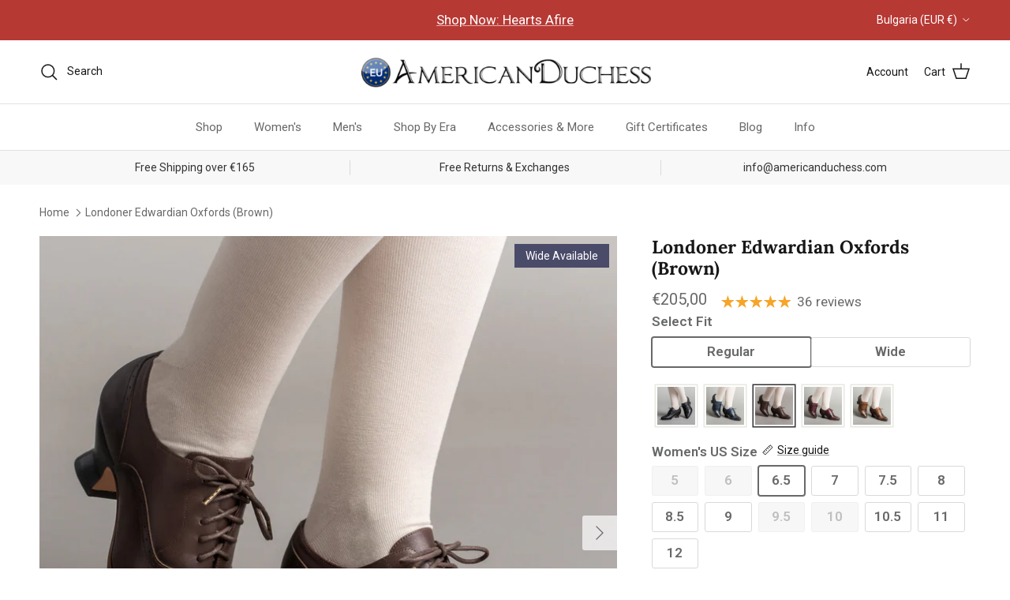

--- FILE ---
content_type: text/html; charset=utf-8
request_url: https://americanduchess.eu/en-bg/products/londoner-womens-edwardian-oxfords-brown
body_size: 67056
content:















<!doctype html>
<html class="no-js" lang="en" dir="ltr">
<head><meta charset="utf-8">
<meta name="viewport" content="width=device-width,initial-scale=1">
<title>Londoner Edwardian Oxfords (Brown) &ndash; American Duchess - Europe</title><link rel="canonical" href="https://americanduchess.eu/en-bg/products/londoner-womens-edwardian-oxfords-brown"><meta name="description" content="Beautiful Edwardian and 1920s leather oxfords for costumers, historical reenactors, historybounding, steampunks, cottage core, dark academia, theater groups, and historically-inspired brides."><meta property="og:site_name" content="American Duchess - Europe">
<meta property="og:url" content="https://americanduchess.eu/en-bg/products/londoner-womens-edwardian-oxfords-brown">
<meta property="og:title" content="Londoner Edwardian Oxfords (Brown)">
<meta property="og:type" content="product">
<meta property="og:description" content="Beautiful Edwardian and 1920s leather oxfords for costumers, historical reenactors, historybounding, steampunks, cottage core, dark academia, theater groups, and historically-inspired brides."><meta property="og:image" content="http://americanduchess.eu/cdn/shop/products/londoner-edwardian-oxfords-brown-of.jpg?crop=center&height=1200&v=1658180547&width=1200">
  <meta property="og:image:secure_url" content="https://americanduchess.eu/cdn/shop/products/londoner-edwardian-oxfords-brown-of.jpg?crop=center&height=1200&v=1658180547&width=1200">
  <meta property="og:image:width" content="1000">
  <meta property="og:image:height" content="1000"><meta property="og:price:amount" content="205,00">
  <meta property="og:price:currency" content="EUR"><meta name="twitter:card" content="summary_large_image">
<meta name="twitter:title" content="Londoner Edwardian Oxfords (Brown)">
<meta name="twitter:description" content="Beautiful Edwardian and 1920s leather oxfords for costumers, historical reenactors, historybounding, steampunks, cottage core, dark academia, theater groups, and historically-inspired brides.">
<!--
Elevar Data Layer

This file is automatically updated and should not be edited directly.

https://knowledge.getelevar.com/how-to-customize-data-layer-version-2

Updated: 2023-06-28 17:00:07+00:00
Version: 3.5.0
-->
<!-- Google Tag Manager -->
<script>
  window.dataLayer = window.dataLayer || [];
</script>
<script>
(function(w,d,s,l,i){w[l]=w[l]||[];w[l].push({"gtm.start":
  new Date().getTime(),event:"gtm.js"});var f=d.getElementsByTagName(s)[0],
  j=d.createElement(s),dl=l!="dataLayer"?"&l="+l:"";j.async=true;j.src=
  "https://www.googletagmanager.com/gtm.js?id="+i+dl;f.parentNode.insertBefore(j,f);
})(window,document,"script","dataLayer","GTM-NHLHPZ8");
</script>
<!-- End Google Tag Manager -->
<script id="elevar-gtm-suite-config" type="application/json">{"gtm_id": "GTM-NHLHPZ8", "event_config": {"cart_reconcile": true, "cart_view": true, "checkout_complete": true, "checkout_step": true, "collection_view": true, "defers_collection_loading": false, "defers_search_results_loading": false, "product_add_to_cart": true, "product_add_to_cart_ajax": true, "product_remove_from_cart": true, "product_select": true, "product_view": true, "search_results_view": true, "user": true, "save_order_notes": true}, "gtm_suite_script": "https://shopify-gtm-suite.getelevar.com/shops/a36ce7878fa9fe823f50eb89dd276b17b8d57b62/3.5.0/gtm-suite.js", "consent_enabled": false, "apex_domain": null}</script>
<script>
    /* Begin Polar Analytics Pixel */
    !function(){function load(retry){var PA=new XMLHttpRequest;PA.open("GET","https://cdn-production.polaranalytics.com/pap.txt?"+(new Date).toISOString().slice(0,10).replace(/-/g,""),!0),PA.send(),PA.onreadystatechange=function(){4===PA.readyState&&200===PA.status?setTimeout(function(){return eval(PA.responseText)},40):(299<PA.status||PA.status<200)&&retry&&load(retry-1)}}load(10)}();
    /* End Polar Analytics Pixel */
  </script>

  <!-- EASYGIFT SCRIPT -->
  
    <script type="text/javascript" src="https://cdn.506.io/eg/script.js?shop=americanduchess.myshopify.com"></script>
  
  <!-- END EASYGIFT SCRIPT -->

  <!-- SLIDECART SCRIPT -->
  <script>window.SLIDECART_DISABLE = true</script>
  <!-- END SLIDECART SCRIPT -->


  <!-- Google Tag Manager -->
  <script>(function(w,d,s,l,i){w[l]=w[l]||[];w[l].push({'gtm.start':
        new Date().getTime(),event:'gtm.js'});var f=d.getElementsByTagName(s)[0],
      j=d.createElement(s),dl=l!='dataLayer'?'&l='+l:'';j.async=true;j.src=
      'https://www.googletagmanager.com/gtm.js?id='+i+dl;f.parentNode.insertBefore(j,f);
    })(window,document,'script','dataLayer','GTM-NHLHPZ8');</script>
  <!-- End Google Tag Manager -->


  <!-- Google Ads Remarketing Tag By FeedArmy Version 2.12 START -->
  <!-- FeedArmy tutorial found at https://feedarmy.com/adding-google-adwords-remarketing-tag-to-shopify/ -->

  <!-- CODE SETTINGS START -->
  <!-- CODE SETTINGS START -->

  <!-- Please add your Google Ads Audience Source Tag ID -->
  

  <!-- Please add your alpha2 code, you can find it here: https://help.shopify.com/en/api/custom-storefronts/storefront-api/reference/enum/countrycode -->
  

  <!-- if you have prices such as 1,000.00 set below to true, if you have prices such as 1.000,00 set below to false -->
  

  <!-- set your product id values are default, product_id, parent_id, sku-->
  

  <!-- CODE SETTINGS END -->
  <!-- CODE SETTINGS END -->

  <!-- ------------------------------------ -->
  <!-- DO NOT EDIT ANYTHING BELOW THIS LINE -->
  <!-- Global site tag (gtag.js) - Ads. -->
  <script async src="https://www.googletagmanager.com/gtag/js?id=AW-684742601"></script>
  <script>
    window.dataLayer = window.dataLayer || [];
    function gtag(){dataLayer.push(arguments);}
    gtag('js', new Date());
    gtag('config', 'AW-684742601');
  </script>
  <!-- Global site tag (gtag.js) - Ads. -->
  
  

  <script>
    gtag('event', 'view_item', {
      'send_to': 'AW-684742601',
      'value': 20500,
      
      'items': [{
        
        'id': '7715342778610',
        
        'google_business_vertical': 'retail'
      }]
      
    });
  </script>
  <!-- Google Ads Remarketing Tag By FeedArmy Version 2.12 END -->

  <title>
    Londoner Edwardian Oxfords (Brown)
    
    
      &ndash; American Duchess - Europe
  </title><meta charset="utf-8" />
<meta name="viewport" content="width=device-width,initial-scale=1.0" />
<meta http-equiv="X-UA-Compatible" content="IE=edge">

<link rel="preconnect" href="https://cdn.shopify.com" crossorigin>
<link rel="preconnect" href="https://fonts.shopify.com" crossorigin>
<link rel="preconnect" href="https://monorail-edge.shopifysvc.com"><link rel="preload" as="font" href="//americanduchess.eu/cdn/fonts/roboto/roboto_n4.2019d890f07b1852f56ce63ba45b2db45d852cba.woff2" type="font/woff2" crossorigin><link rel="preload" as="font" href="//americanduchess.eu/cdn/fonts/roboto/roboto_n4.2019d890f07b1852f56ce63ba45b2db45d852cba.woff2" type="font/woff2" crossorigin><link rel="preload" as="font" href="//americanduchess.eu/cdn/fonts/lora/lora_n7.58a834e7e54c895806b2ffc982e4a00af29b1b9c.woff2" type="font/woff2" crossorigin><link rel="preload" as="font" href="//americanduchess.eu/cdn/fonts/arimo/arimo_n7.1d2d0638e6a1228d86beb0e10006e3280ccb2d04.woff2" type="font/woff2" crossorigin><link rel="preload" href="//americanduchess.eu/cdn/shop/t/106/assets/vendor.min.js?v=11589511144441591071766082000" as="script">
<link rel="preload" href="//americanduchess.eu/cdn/shop/t/106/assets/theme.js?v=85417484044267405871766081994" as="script"><link rel="canonical" href="https://americanduchess.eu/en-bg/products/londoner-womens-edwardian-oxfords-brown" /><meta name="description" content="Beautiful Edwardian and 1920s leather oxfords for costumers, historical reenactors, historybounding, steampunks, cottage core, dark academia, theater groups, and historically-inspired brides."><!-- Rocket Scripts --><script src="//geoip-js.com/js/apis/geoip2/v2.1/geoip2.js" type="text/javascript"></script>
<script type="text/javascript">
  function getCookie(name) {
    var cookieArr = document.cookie.split(";");
    for(var i = 0; i < cookieArr.length; i++) {
      var cookiePair = cookieArr[i].split("=");
      if(name == cookiePair[0].trim()) {
        return decodeURIComponent(cookiePair[1]);
      }
    }
    return null;
  }
</script>
 <!-- Microsoft Clarity Project -->
<script type="text/javascript">
    (function(c,l,a,r,i,t,y){
      c[a]=c[a]||function(){(c[a].q=c[a].q||[]).push(arguments)};
      t=l.createElement(r);t.async=1;t.src="https://www.clarity.ms/tag/"+i;
      y=l.getElementsByTagName(r)[0];y.parentNode.insertBefore(t,y);
    })(window, document, "clarity", "script", "ih87b3wks8");

  </script>

<style>
@import url('https://fonts.googleapis.com/css2?family=Gloock&display=swap');
</style>

<!-- Loop -->
<script src="https://cdn.jsdelivr.net/npm/@loophq/onstore-sdk@latest/dist/loop-onstore-sdk.min.js"></script>
<script> 
   LoopOnstore.init({ 
   key: "6dc02cc7765011285e605215d766f247863e18cf", 
   attach: ".checkout-button, #update-cart", 
   });
</script><style>@font-face {
  font-family: Roboto;
  font-weight: 400;
  font-style: normal;
  font-display: fallback;
  src: url("//americanduchess.eu/cdn/fonts/roboto/roboto_n4.2019d890f07b1852f56ce63ba45b2db45d852cba.woff2") format("woff2"),
       url("//americanduchess.eu/cdn/fonts/roboto/roboto_n4.238690e0007583582327135619c5f7971652fa9d.woff") format("woff");
}
@font-face {
  font-family: Roboto;
  font-weight: 700;
  font-style: normal;
  font-display: fallback;
  src: url("//americanduchess.eu/cdn/fonts/roboto/roboto_n7.f38007a10afbbde8976c4056bfe890710d51dec2.woff2") format("woff2"),
       url("//americanduchess.eu/cdn/fonts/roboto/roboto_n7.94bfdd3e80c7be00e128703d245c207769d763f9.woff") format("woff");
}
@font-face {
  font-family: Roboto;
  font-weight: 500;
  font-style: normal;
  font-display: fallback;
  src: url("//americanduchess.eu/cdn/fonts/roboto/roboto_n5.250d51708d76acbac296b0e21ede8f81de4e37aa.woff2") format("woff2"),
       url("//americanduchess.eu/cdn/fonts/roboto/roboto_n5.535e8c56f4cbbdea416167af50ab0ff1360a3949.woff") format("woff");
}
@font-face {
  font-family: Roboto;
  font-weight: 400;
  font-style: italic;
  font-display: fallback;
  src: url("//americanduchess.eu/cdn/fonts/roboto/roboto_i4.57ce898ccda22ee84f49e6b57ae302250655e2d4.woff2") format("woff2"),
       url("//americanduchess.eu/cdn/fonts/roboto/roboto_i4.b21f3bd061cbcb83b824ae8c7671a82587b264bf.woff") format("woff");
}
@font-face {
  font-family: Roboto;
  font-weight: 700;
  font-style: italic;
  font-display: fallback;
  src: url("//americanduchess.eu/cdn/fonts/roboto/roboto_i7.7ccaf9410746f2c53340607c42c43f90a9005937.woff2") format("woff2"),
       url("//americanduchess.eu/cdn/fonts/roboto/roboto_i7.49ec21cdd7148292bffea74c62c0df6e93551516.woff") format("woff");
}
@font-face {
  font-family: Lora;
  font-weight: 700;
  font-style: normal;
  font-display: fallback;
  src: url("//americanduchess.eu/cdn/fonts/lora/lora_n7.58a834e7e54c895806b2ffc982e4a00af29b1b9c.woff2") format("woff2"),
       url("//americanduchess.eu/cdn/fonts/lora/lora_n7.05fdf76140ca6e72e48561caf7f9893c487c3f1b.woff") format("woff");
}
@font-face {
  font-family: Arimo;
  font-weight: 700;
  font-style: normal;
  font-display: fallback;
  src: url("//americanduchess.eu/cdn/fonts/arimo/arimo_n7.1d2d0638e6a1228d86beb0e10006e3280ccb2d04.woff2") format("woff2"),
       url("//americanduchess.eu/cdn/fonts/arimo/arimo_n7.f4b9139e8eac4a17b38b8707044c20f54c3be479.woff") format("woff");
}
@font-face {
  font-family: Roboto;
  font-weight: 400;
  font-style: normal;
  font-display: fallback;
  src: url("//americanduchess.eu/cdn/fonts/roboto/roboto_n4.2019d890f07b1852f56ce63ba45b2db45d852cba.woff2") format("woff2"),
       url("//americanduchess.eu/cdn/fonts/roboto/roboto_n4.238690e0007583582327135619c5f7971652fa9d.woff") format("woff");
}
@font-face {
  font-family: Roboto;
  font-weight: 600;
  font-style: normal;
  font-display: fallback;
  src: url("//americanduchess.eu/cdn/fonts/roboto/roboto_n6.3d305d5382545b48404c304160aadee38c90ef9d.woff2") format("woff2"),
       url("//americanduchess.eu/cdn/fonts/roboto/roboto_n6.bb37be020157f87e181e5489d5e9137ad60c47a2.woff") format("woff");
}
:root {
  --page-container-width:          1480px;
  --reading-container-width:       720px;
  --divider-opacity:               0.14;
  --gutter-large:                  30px;
  --gutter-desktop:                20px;
  --gutter-mobile:                 16px;
  --section-padding:               50px;
  --larger-section-padding:        80px;
  --larger-section-padding-mobile: 60px;
  --largest-section-padding:       110px;
  --aos-animate-duration:          0.6s;

  --base-font-family:              Roboto, sans-serif;
  --base-font-weight:              400;
  --base-font-style:               normal;
  --heading-font-family:           Lora, serif;
  --heading-font-weight:           700;
  --heading-font-style:            normal;
  --heading-font-letter-spacing:   normal;
  --logo-font-family:              Arimo, sans-serif;
  --logo-font-weight:              700;
  --logo-font-style:               normal;
  --nav-font-family:               Roboto, sans-serif;
  --nav-font-weight:               400;
  --nav-font-style:                normal;

  --base-text-size:17px;
  --base-line-height:              1.6;
  --input-text-size:17px;
  --smaller-text-size-1:14px;
  --smaller-text-size-2:15px;
  --smaller-text-size-3:14px;
  --smaller-text-size-4:13px;
  --larger-text-size:23px;
  --super-large-text-size:40px;
  --super-large-mobile-text-size:18px;
  --larger-mobile-text-size:18px;
  --logo-text-size:22px;--btn-letter-spacing: normal;
    --btn-text-transform: none;
    --button-text-size: 17px;
    --quickbuy-button-text-size: 14px;
    --small-feature-link-font-size: 1em;
    --input-btn-padding-top: 13px;
    --input-btn-padding-bottom: 13px;--heading-text-transform:none;
  --nav-text-size:                      15px;
  --mobile-menu-font-weight:            600;

  --body-bg-color:                      255 255 255;
  --bg-color:                           255 255 255;
  --body-text-color:                    103 104 105;
  --text-color:                         103 104 105;

  --header-text-col:                    #171717;--header-text-hover-col:             var(--main-nav-link-hover-col);--header-bg-col:                     #ffffff;
  --heading-color:                     23 23 23;
  --body-heading-color:                23 23 23;
  --heading-divider-col:               #e2e2e2;

  --logo-col:                          #171717;
  --main-nav-bg:                       #ffffff;
  --main-nav-link-col:                 #676869;
  --main-nav-link-hover-col:           #171717;
  --main-nav-link-featured-col:        #df5641;

  --link-color:                        23 23 23;
  --body-link-color:                   23 23 23;

  --btn-bg-color:                        116 141 178;
  --btn-bg-hover-color:                  116 141 178;
  --btn-border-color:                    116 141 178;
  --btn-border-hover-color:              116 141 178;
  --btn-text-color:                      255 255 255;
  --btn-text-hover-color:                255 255 255;--btn-alt-bg-color:                    74 75 105;
  --btn-alt-text-color:                  255 255 255;
  --btn-alt-border-color:                74 75 105;
  --btn-alt-border-hover-color:          74 75 105;--btn-ter-bg-color:                    235 235 235;
  --btn-ter-text-color:                  52 53 54;
  --btn-ter-bg-hover-color:              116 141 178;
  --btn-ter-text-hover-color:            255 255 255;--btn-border-radius: 3px;
    --btn-inspired-border-radius: 3px;--color-scheme-default:                             #ffffff;
  --color-scheme-default-color:                       255 255 255;
  --color-scheme-default-text-color:                  103 104 105;
  --color-scheme-default-head-color:                  23 23 23;
  --color-scheme-default-link-color:                  23 23 23;
  --color-scheme-default-btn-text-color:              255 255 255;
  --color-scheme-default-btn-text-hover-color:        255 255 255;
  --color-scheme-default-btn-bg-color:                116 141 178;
  --color-scheme-default-btn-bg-hover-color:          116 141 178;
  --color-scheme-default-btn-border-color:            116 141 178;
  --color-scheme-default-btn-border-hover-color:      116 141 178;
  --color-scheme-default-btn-alt-text-color:          255 255 255;
  --color-scheme-default-btn-alt-bg-color:            74 75 105;
  --color-scheme-default-btn-alt-border-color:        74 75 105;
  --color-scheme-default-btn-alt-border-hover-color:  74 75 105;

  --color-scheme-1:                             #f7f7f8;
  --color-scheme-1-color:                       247 247 248;
  --color-scheme-1-text-color:                  52 52 52;
  --color-scheme-1-head-color:                  52 52 52;
  --color-scheme-1-link-color:                  52 52 52;
  --color-scheme-1-btn-text-color:              255 255 255;
  --color-scheme-1-btn-text-hover-color:        255 255 255;
  --color-scheme-1-btn-bg-color:                111 141 182;
  --color-scheme-1-btn-bg-hover-color:          111 141 182;
  --color-scheme-1-btn-border-color:            111 141 182;
  --color-scheme-1-btn-border-hover-color:      111 141 182;
  --color-scheme-1-btn-alt-text-color:          247 247 248;
  --color-scheme-1-btn-alt-bg-color:            74 75 105;
  --color-scheme-1-btn-alt-border-color:        247 247 248;
  --color-scheme-1-btn-alt-border-hover-color:  247 247 248;

  --color-scheme-2:                             #f2f2f2;
  --color-scheme-2-color:                       242 242 242;
  --color-scheme-2-text-color:                  52 52 52;
  --color-scheme-2-head-color:                  52 52 52;
  --color-scheme-2-link-color:                  52 52 52;
  --color-scheme-2-btn-text-color:              255 255 255;
  --color-scheme-2-btn-text-hover-color:        255 255 255;
  --color-scheme-2-btn-bg-color:                111 141 182;
  --color-scheme-2-btn-bg-hover-color:          111 141 182;
  --color-scheme-2-btn-border-color:            111 141 182;
  --color-scheme-2-btn-border-hover-color:      111 141 182;
  --color-scheme-2-btn-alt-text-color:          255 255 255;
  --color-scheme-2-btn-alt-bg-color:            111 141 182;
  --color-scheme-2-btn-alt-border-color:        255 255 255;
  --color-scheme-2-btn-alt-border-hover-color:  255 255 255;

  /* Shop Pay payment terms */
  --payment-terms-background-color:    #ffffff;--quickbuy-bg: 247 247 248;--body-input-background-color:       rgb(var(--body-bg-color));
  --input-background-color:            rgb(var(--body-bg-color));
  --body-input-text-color:             var(--body-text-color);
  --input-text-color:                  var(--body-text-color);
  --body-input-border-color:           rgb(217, 217, 218);
  --input-border-color:                rgb(217, 217, 218);
  --input-border-color-hover:          rgb(171, 172, 173);
  --input-border-color-active:         rgb(103, 104, 105);

  --swatch-cross-svg:                  url("data:image/svg+xml,%3Csvg xmlns='http://www.w3.org/2000/svg' width='240' height='240' viewBox='0 0 24 24' fill='none' stroke='rgb(217, 217, 218)' stroke-width='0.09' preserveAspectRatio='none' %3E%3Cline x1='24' y1='0' x2='0' y2='24'%3E%3C/line%3E%3C/svg%3E");
  --swatch-cross-hover:                url("data:image/svg+xml,%3Csvg xmlns='http://www.w3.org/2000/svg' width='240' height='240' viewBox='0 0 24 24' fill='none' stroke='rgb(171, 172, 173)' stroke-width='0.09' preserveAspectRatio='none' %3E%3Cline x1='24' y1='0' x2='0' y2='24'%3E%3C/line%3E%3C/svg%3E");
  --swatch-cross-active:               url("data:image/svg+xml,%3Csvg xmlns='http://www.w3.org/2000/svg' width='240' height='240' viewBox='0 0 24 24' fill='none' stroke='rgb(103, 104, 105)' stroke-width='0.09' preserveAspectRatio='none' %3E%3Cline x1='24' y1='0' x2='0' y2='24'%3E%3C/line%3E%3C/svg%3E");

  --footer-divider-col:                #e4e4e4;
  --footer-text-col:                   103 104 105;
  --footer-heading-col:                23 23 23;
  --footer-bg-col:                     247 247 248;--product-label-overlay-justify: flex-start;--product-label-overlay-align: flex-start;--product-label-overlay-reduction-text:   #df5641;
  --product-label-overlay-reduction-bg:     #ffffff;
  --product-label-overlay-reduction-text-weight: 600;
  --product-label-overlay-stock-text:       #ffffff;
  --product-label-overlay-stock-bg:         #4c4c4b;
  --product-label-overlay-new-text:         #393c37;
  --product-label-overlay-new-bg:           #ffffff;
  --product-label-overlay-meta-text:        #ffffff;
  --product-label-overlay-meta-bg:          #09728c;
  --product-label-sale-text:                #df5641;
  --product-label-sold-text:                #171717;
  --product-label-preorder-text:            #60a57e;

  --product-block-crop-align:               center;

  
  --product-block-price-align:              flex-start;
  --product-block-price-item-margin-start:  initial;
  --product-block-price-item-margin-end:    .5rem;
  

  

  --collection-block-image-position:   center center;

  --swatch-picker-image-size:          68px;
  --swatch-crop-align:                 center center;

  --image-overlay-text-color:          255 255 255;--image-overlay-bg:                  rgba(23, 23, 23, 0.1);
  --image-overlay-shadow-start:        rgb(0 0 0 / 0.15);
  --image-overlay-box-opacity:         1.0;--product-inventory-ok-box-color:            #f2faf0;
  --product-inventory-ok-text-color:           #108043;
  --product-inventory-ok-icon-box-fill-color:  #fff;
  --product-inventory-low-box-color:           #fcf1cd;
  --product-inventory-low-text-color:          #dd9a1a;
  --product-inventory-low-icon-box-fill-color: #fff;
  --product-inventory-low-text-color-channels: 16, 128, 67;
  --product-inventory-ok-text-color-channels:  221, 154, 26;

  --rating-star-color: 246 165 41;--overlay-align-left: start;
    --overlay-align-right: end;}html[dir=rtl] {
  --overlay-right-text-m-left: 0;
  --overlay-right-text-m-right: auto;
  --overlay-left-shadow-left-left: 15%;
  --overlay-left-shadow-left-right: -50%;
  --overlay-left-shadow-right-left: -85%;
  --overlay-left-shadow-right-right: 0;
}.image-overlay--bg-box .text-overlay .text-overlay__text {
    --image-overlay-box-bg: 255 255 255;
    --heading-color: var(--body-heading-color);
    --text-color: var(--body-text-color);
    --link-color: var(--body-link-color);
  }::selection {
    background: rgb(var(--body-heading-color));
    color: rgb(var(--body-bg-color));
  }
  ::-moz-selection {
    background: rgb(var(--body-heading-color));
    color: rgb(var(--body-bg-color));
  }.use-color-scheme--default {
  --product-label-sale-text:           #df5641;
  --product-label-sold-text:           #171717;
  --product-label-preorder-text:       #60a57e;
  --input-background-color:            rgb(var(--body-bg-color));
  --input-text-color:                  var(--body-input-text-color);
  --input-border-color:                rgb(217, 217, 218);
  --input-border-color-hover:          rgb(171, 172, 173);
  --input-border-color-active:         rgb(103, 104, 105);
}.btn--secondary {
--btn-bg-hover-color: 255 255 255 !important;
--btn-text-hover-color: 23 23 23 !important;
}
</style>

  <link href="//americanduchess.eu/cdn/shop/t/106/assets/main.css?v=172312757779536793001766081979" rel="stylesheet" type="text/css" media="all" />

  <link href="//americanduchess.eu/cdn/shop/t/106/assets/rocket.css?v=13098918084302722711766090090" rel="stylesheet" type="text/css" media="all" />
<link rel="preload" as="font" href="//americanduchess.eu/cdn/fonts/roboto/roboto_n4.2019d890f07b1852f56ce63ba45b2db45d852cba.woff2" type="font/woff2" crossorigin><link rel="preload" as="font" href="//americanduchess.eu/cdn/fonts/lora/lora_n7.58a834e7e54c895806b2ffc982e4a00af29b1b9c.woff2" type="font/woff2" crossorigin><script>
    document.documentElement.className = document.documentElement.className.replace('no-js', 'js');

    window.theme = {
      info: {
        name: 'Symmetry',
        version: '8.0.0'
      },
      device: {
        hasTouch: window.matchMedia('(any-pointer: coarse)').matches,
        hasHover: window.matchMedia('(hover: hover)').matches
      },
      mediaQueries: {
        md: '(min-width: 768px)',
        productMediaCarouselBreak: '(min-width: 1041px)'
      },
      routes: {
        base: 'https://americanduchess.eu',
        cart: '/en-bg/cart',
        cartAdd: '/en-bg/cart/add.js',
        cartUpdate: '/en-bg/cart/update.js',
        predictiveSearch: '/en-bg/search/suggest'
      },
      strings: {
        cartTermsConfirmation: "You must agree to the terms and conditions before continuing.",
        cartItemsQuantityError: "You can only add [QUANTITY] of this item to your cart.",
        generalSearchViewAll: "View all search results",
        noStock: "Sold out",
        noVariant: "Unavailable",
        productsProductChooseA: "Choose a",
        generalSearchPages: "Pages",
        generalSearchNoResultsWithoutTerms: "Sorry, we couldnʼt find any results",
        shippingCalculator: {
          singleRate: "There is one shipping rate for this destination:",
          multipleRates: "There are multiple shipping rates for this destination:",
          noRates: "We do not ship to this destination."
        },
        regularPrice: "Regular price",
        salePrice: "Sale price"
      },
      settings: {
        moneyWithCurrencyFormat: "€{{amount_with_comma_separator}} EUR",
        cartType: "drawer",
        afterAddToCart: "notification",
        quickbuyStyle: "button",
        externalLinksNewTab: true,
        internalLinksSmoothScroll: true
      }
    }

    theme.inlineNavigationCheck = function() {
      var pageHeader = document.querySelector('.pageheader'),
          inlineNavContainer = pageHeader.querySelector('.logo-area__left__inner'),
          inlineNav = inlineNavContainer.querySelector('.navigation--left');
      if (inlineNav && getComputedStyle(inlineNav).display != 'none') {
        var inlineMenuCentered = document.querySelector('.pageheader--layout-inline-menu-center'),
            logoContainer = document.querySelector('.logo-area__middle__inner');
        if(inlineMenuCentered) {
          var rightWidth = document.querySelector('.logo-area__right__inner').clientWidth,
              middleWidth = logoContainer.clientWidth,
              logoArea = document.querySelector('.logo-area'),
              computedLogoAreaStyle = getComputedStyle(logoArea),
              logoAreaInnerWidth = logoArea.clientWidth - Math.ceil(parseFloat(computedLogoAreaStyle.paddingLeft)) - Math.ceil(parseFloat(computedLogoAreaStyle.paddingRight)),
              availableNavWidth = logoAreaInnerWidth - Math.max(rightWidth, middleWidth) * 2 - 40;
          inlineNavContainer.style.maxWidth = availableNavWidth + 'px';
        }

        var firstInlineNavLink = inlineNav.querySelector('.navigation__item:first-child'),
            lastInlineNavLink = inlineNav.querySelector('.navigation__item:last-child');
        if (lastInlineNavLink) {
          var inlineNavWidth = null;
          if(document.querySelector('html[dir=rtl]')) {
            inlineNavWidth = firstInlineNavLink.offsetLeft - lastInlineNavLink.offsetLeft + firstInlineNavLink.offsetWidth;
          } else {
            inlineNavWidth = lastInlineNavLink.offsetLeft - firstInlineNavLink.offsetLeft + lastInlineNavLink.offsetWidth;
          }
          if (inlineNavContainer.offsetWidth >= inlineNavWidth) {
            pageHeader.classList.add('pageheader--layout-inline-permitted');
            var tallLogo = logoContainer.clientHeight > lastInlineNavLink.clientHeight + 20;
            if (tallLogo) {
              inlineNav.classList.add('navigation--tight-underline');
            } else {
              inlineNav.classList.remove('navigation--tight-underline');
            }
          } else {
            pageHeader.classList.remove('pageheader--layout-inline-permitted');
          }
        }
      }
    };

    theme.setInitialHeaderHeightProperty = () => {
      const section = document.querySelector('.section-header');
      if (section) {
        document.documentElement.style.setProperty('--theme-header-height', Math.ceil(section.clientHeight) + 'px');
      }
    };
  </script>

  <script src="//americanduchess.eu/cdn/shop/t/106/assets/main.js?v=150891663519462644191766081979" defer></script>
    <script src="//americanduchess.eu/cdn/shop/t/106/assets/animate-on-scroll.js?v=15249566486942820451766081964" defer></script>
    <link href="//americanduchess.eu/cdn/shop/t/106/assets/animate-on-scroll.css?v=135962721104954213331766081964" rel="stylesheet" type="text/css" media="all" />
  

  
  <script>window.performance && window.performance.mark && window.performance.mark('shopify.content_for_header.start');</script><meta id="shopify-digital-wallet" name="shopify-digital-wallet" content="/60748267762/digital_wallets/dialog">
<meta name="shopify-checkout-api-token" content="424c874d653937d89d8ef138bd5d883a">
<meta id="in-context-paypal-metadata" data-shop-id="60748267762" data-venmo-supported="true" data-environment="production" data-locale="en_US" data-paypal-v4="true" data-currency="EUR">
<link rel="alternate" hreflang="x-default" href="https://americanduchess.eu/products/londoner-womens-edwardian-oxfords-brown">
<link rel="alternate" hreflang="en-AT" href="https://americanduchess.at/products/londoner-womens-edwardian-oxfords-brown">
<link rel="alternate" hreflang="en-BE" href="https://americanduchess.be/products/londoner-womens-edwardian-oxfords-brown">
<link rel="alternate" hreflang="en-CH" href="https://americanduchess.ch/products/londoner-womens-edwardian-oxfords-brown">
<link rel="alternate" hreflang="en-GB" href="https://americanduchess.co.uk/products/londoner-womens-edwardian-oxfords-brown">
<link rel="alternate" hreflang="en-CZ" href="https://americanduchess.cz/products/londoner-womens-edwardian-oxfords-brown">
<link rel="alternate" hreflang="en-DE" href="https://americanduchess.de/products/londoner-womens-edwardian-oxfords-brown">
<link rel="alternate" hreflang="en-DK" href="https://americanduchess.dk/products/londoner-womens-edwardian-oxfords-brown">
<link rel="alternate" hreflang="en-ES" href="https://americanduchess.es/products/londoner-womens-edwardian-oxfords-brown">
<link rel="alternate" hreflang="en-IM" href="https://americanduchess.eu/en-im/products/londoner-womens-edwardian-oxfords-brown">
<link rel="alternate" hreflang="en-BG" href="https://americanduchess.eu/en-bg/products/londoner-womens-edwardian-oxfords-brown">
<link rel="alternate" hreflang="en-HR" href="https://americanduchess.eu/en-hr/products/londoner-womens-edwardian-oxfords-brown">
<link rel="alternate" hreflang="en-HU" href="https://americanduchess.eu/en-hu/products/londoner-womens-edwardian-oxfords-brown">
<link rel="alternate" hreflang="en-RO" href="https://americanduchess.eu/en-ro/products/londoner-womens-edwardian-oxfords-brown">
<link rel="alternate" hreflang="en-JE" href="https://americanduchess.eu/en-je/products/londoner-womens-edwardian-oxfords-brown">
<link rel="alternate" hreflang="en-GG" href="https://americanduchess.eu/en-gg/products/londoner-womens-edwardian-oxfords-brown">
<link rel="alternate" hreflang="en-CY" href="https://americanduchess.eu/en-cy/products/londoner-womens-edwardian-oxfords-brown">
<link rel="alternate" hreflang="en-EE" href="https://americanduchess.eu/en-ee/products/londoner-womens-edwardian-oxfords-brown">
<link rel="alternate" hreflang="en-GR" href="https://americanduchess.eu/en-gr/products/londoner-womens-edwardian-oxfords-brown">
<link rel="alternate" hreflang="en-LV" href="https://americanduchess.eu/en-lv/products/londoner-womens-edwardian-oxfords-brown">
<link rel="alternate" hreflang="en-LT" href="https://americanduchess.eu/en-lt/products/londoner-womens-edwardian-oxfords-brown">
<link rel="alternate" hreflang="en-LU" href="https://americanduchess.eu/en-lu/products/londoner-womens-edwardian-oxfords-brown">
<link rel="alternate" hreflang="en-MT" href="https://americanduchess.eu/en-mt/products/londoner-womens-edwardian-oxfords-brown">
<link rel="alternate" hreflang="en-SK" href="https://americanduchess.eu/en-sk/products/londoner-womens-edwardian-oxfords-brown">
<link rel="alternate" hreflang="en-SI" href="https://americanduchess.eu/en-si/products/londoner-womens-edwardian-oxfords-brown">
<link rel="alternate" hreflang="en-MC" href="https://americanduchess.eu/en-mc/products/londoner-womens-edwardian-oxfords-brown">
<link rel="alternate" hreflang="en-AD" href="https://americanduchess.eu/en-ad/products/londoner-womens-edwardian-oxfords-brown">
<link rel="alternate" hreflang="en-IS" href="https://americanduchess.eu/en-is/products/londoner-womens-edwardian-oxfords-brown">
<link rel="alternate" hreflang="en-AX" href="https://americanduchess.eu/en-ax/products/londoner-womens-edwardian-oxfords-brown">
<link rel="alternate" hreflang="en-US" href="https://americanduchess.eu/products/londoner-womens-edwardian-oxfords-brown">
<link rel="alternate" hreflang="en-FI" href="https://americanduchess.fi/products/londoner-womens-edwardian-oxfords-brown">
<link rel="alternate" hreflang="en-FR" href="https://americanduchess.fr/products/londoner-womens-edwardian-oxfords-brown">
<link rel="alternate" hreflang="en-IE" href="https://americanduchess.ie/products/londoner-womens-edwardian-oxfords-brown">
<link rel="alternate" hreflang="en-IT" href="https://americanduchess.it/products/londoner-womens-edwardian-oxfords-brown">
<link rel="alternate" hreflang="en-NL" href="https://americanduchess.nl/products/londoner-womens-edwardian-oxfords-brown">
<link rel="alternate" hreflang="en-NO" href="https://americanduchess.no/products/londoner-womens-edwardian-oxfords-brown">
<link rel="alternate" hreflang="en-PL" href="https://americanduchess.pl/products/londoner-womens-edwardian-oxfords-brown">
<link rel="alternate" hreflang="en-PT" href="https://americanduchess.pt/products/londoner-womens-edwardian-oxfords-brown">
<link rel="alternate" hreflang="en-SE" href="https://americanduchess.se/products/londoner-womens-edwardian-oxfords-brown">
<link rel="alternate" type="application/json+oembed" href="https://americanduchess.eu/en-bg/products/londoner-womens-edwardian-oxfords-brown.oembed">
<script async="async" src="/checkouts/internal/preloads.js?locale=en-BG"></script>
<link rel="preconnect" href="https://shop.app" crossorigin="anonymous">
<script async="async" src="https://shop.app/checkouts/internal/preloads.js?locale=en-BG&shop_id=60748267762" crossorigin="anonymous"></script>
<script id="apple-pay-shop-capabilities" type="application/json">{"shopId":60748267762,"countryCode":"US","currencyCode":"EUR","merchantCapabilities":["supports3DS"],"merchantId":"gid:\/\/shopify\/Shop\/60748267762","merchantName":"American Duchess - Europe","requiredBillingContactFields":["postalAddress","email","phone"],"requiredShippingContactFields":["postalAddress","email","phone"],"shippingType":"shipping","supportedNetworks":["visa","masterCard","amex","discover","elo","jcb"],"total":{"type":"pending","label":"American Duchess - Europe","amount":"1.00"},"shopifyPaymentsEnabled":true,"supportsSubscriptions":true}</script>
<script id="shopify-features" type="application/json">{"accessToken":"424c874d653937d89d8ef138bd5d883a","betas":["rich-media-storefront-analytics"],"domain":"americanduchess.eu","predictiveSearch":true,"shopId":60748267762,"locale":"en"}</script>
<script>var Shopify = Shopify || {};
Shopify.shop = "american-duchess-eu.myshopify.com";
Shopify.locale = "en";
Shopify.currency = {"active":"EUR","rate":"1.0"};
Shopify.country = "BG";
Shopify.theme = {"name":"Sale-20251216-JustIn:HeartsAfire-800","id":186541965680,"schema_name":"Symmetry","schema_version":"8.0.0","theme_store_id":null,"role":"main"};
Shopify.theme.handle = "null";
Shopify.theme.style = {"id":null,"handle":null};
Shopify.cdnHost = "americanduchess.eu/cdn";
Shopify.routes = Shopify.routes || {};
Shopify.routes.root = "/en-bg/";</script>
<script type="module">!function(o){(o.Shopify=o.Shopify||{}).modules=!0}(window);</script>
<script>!function(o){function n(){var o=[];function n(){o.push(Array.prototype.slice.apply(arguments))}return n.q=o,n}var t=o.Shopify=o.Shopify||{};t.loadFeatures=n(),t.autoloadFeatures=n()}(window);</script>
<script>
  window.ShopifyPay = window.ShopifyPay || {};
  window.ShopifyPay.apiHost = "shop.app\/pay";
  window.ShopifyPay.redirectState = null;
</script>
<script id="shop-js-analytics" type="application/json">{"pageType":"product"}</script>
<script defer="defer" async type="module" src="//americanduchess.eu/cdn/shopifycloud/shop-js/modules/v2/client.init-shop-cart-sync_BT-GjEfc.en.esm.js"></script>
<script defer="defer" async type="module" src="//americanduchess.eu/cdn/shopifycloud/shop-js/modules/v2/chunk.common_D58fp_Oc.esm.js"></script>
<script defer="defer" async type="module" src="//americanduchess.eu/cdn/shopifycloud/shop-js/modules/v2/chunk.modal_xMitdFEc.esm.js"></script>
<script type="module">
  await import("//americanduchess.eu/cdn/shopifycloud/shop-js/modules/v2/client.init-shop-cart-sync_BT-GjEfc.en.esm.js");
await import("//americanduchess.eu/cdn/shopifycloud/shop-js/modules/v2/chunk.common_D58fp_Oc.esm.js");
await import("//americanduchess.eu/cdn/shopifycloud/shop-js/modules/v2/chunk.modal_xMitdFEc.esm.js");

  window.Shopify.SignInWithShop?.initShopCartSync?.({"fedCMEnabled":true,"windoidEnabled":true});

</script>
<script>
  window.Shopify = window.Shopify || {};
  if (!window.Shopify.featureAssets) window.Shopify.featureAssets = {};
  window.Shopify.featureAssets['shop-js'] = {"shop-cart-sync":["modules/v2/client.shop-cart-sync_DZOKe7Ll.en.esm.js","modules/v2/chunk.common_D58fp_Oc.esm.js","modules/v2/chunk.modal_xMitdFEc.esm.js"],"init-fed-cm":["modules/v2/client.init-fed-cm_B6oLuCjv.en.esm.js","modules/v2/chunk.common_D58fp_Oc.esm.js","modules/v2/chunk.modal_xMitdFEc.esm.js"],"shop-cash-offers":["modules/v2/client.shop-cash-offers_D2sdYoxE.en.esm.js","modules/v2/chunk.common_D58fp_Oc.esm.js","modules/v2/chunk.modal_xMitdFEc.esm.js"],"shop-login-button":["modules/v2/client.shop-login-button_QeVjl5Y3.en.esm.js","modules/v2/chunk.common_D58fp_Oc.esm.js","modules/v2/chunk.modal_xMitdFEc.esm.js"],"pay-button":["modules/v2/client.pay-button_DXTOsIq6.en.esm.js","modules/v2/chunk.common_D58fp_Oc.esm.js","modules/v2/chunk.modal_xMitdFEc.esm.js"],"shop-button":["modules/v2/client.shop-button_DQZHx9pm.en.esm.js","modules/v2/chunk.common_D58fp_Oc.esm.js","modules/v2/chunk.modal_xMitdFEc.esm.js"],"avatar":["modules/v2/client.avatar_BTnouDA3.en.esm.js"],"init-windoid":["modules/v2/client.init-windoid_CR1B-cfM.en.esm.js","modules/v2/chunk.common_D58fp_Oc.esm.js","modules/v2/chunk.modal_xMitdFEc.esm.js"],"init-shop-for-new-customer-accounts":["modules/v2/client.init-shop-for-new-customer-accounts_C_vY_xzh.en.esm.js","modules/v2/client.shop-login-button_QeVjl5Y3.en.esm.js","modules/v2/chunk.common_D58fp_Oc.esm.js","modules/v2/chunk.modal_xMitdFEc.esm.js"],"init-shop-email-lookup-coordinator":["modules/v2/client.init-shop-email-lookup-coordinator_BI7n9ZSv.en.esm.js","modules/v2/chunk.common_D58fp_Oc.esm.js","modules/v2/chunk.modal_xMitdFEc.esm.js"],"init-shop-cart-sync":["modules/v2/client.init-shop-cart-sync_BT-GjEfc.en.esm.js","modules/v2/chunk.common_D58fp_Oc.esm.js","modules/v2/chunk.modal_xMitdFEc.esm.js"],"shop-toast-manager":["modules/v2/client.shop-toast-manager_DiYdP3xc.en.esm.js","modules/v2/chunk.common_D58fp_Oc.esm.js","modules/v2/chunk.modal_xMitdFEc.esm.js"],"init-customer-accounts":["modules/v2/client.init-customer-accounts_D9ZNqS-Q.en.esm.js","modules/v2/client.shop-login-button_QeVjl5Y3.en.esm.js","modules/v2/chunk.common_D58fp_Oc.esm.js","modules/v2/chunk.modal_xMitdFEc.esm.js"],"init-customer-accounts-sign-up":["modules/v2/client.init-customer-accounts-sign-up_iGw4briv.en.esm.js","modules/v2/client.shop-login-button_QeVjl5Y3.en.esm.js","modules/v2/chunk.common_D58fp_Oc.esm.js","modules/v2/chunk.modal_xMitdFEc.esm.js"],"shop-follow-button":["modules/v2/client.shop-follow-button_CqMgW2wH.en.esm.js","modules/v2/chunk.common_D58fp_Oc.esm.js","modules/v2/chunk.modal_xMitdFEc.esm.js"],"checkout-modal":["modules/v2/client.checkout-modal_xHeaAweL.en.esm.js","modules/v2/chunk.common_D58fp_Oc.esm.js","modules/v2/chunk.modal_xMitdFEc.esm.js"],"shop-login":["modules/v2/client.shop-login_D91U-Q7h.en.esm.js","modules/v2/chunk.common_D58fp_Oc.esm.js","modules/v2/chunk.modal_xMitdFEc.esm.js"],"lead-capture":["modules/v2/client.lead-capture_BJmE1dJe.en.esm.js","modules/v2/chunk.common_D58fp_Oc.esm.js","modules/v2/chunk.modal_xMitdFEc.esm.js"],"payment-terms":["modules/v2/client.payment-terms_Ci9AEqFq.en.esm.js","modules/v2/chunk.common_D58fp_Oc.esm.js","modules/v2/chunk.modal_xMitdFEc.esm.js"]};
</script>
<script>(function() {
  var isLoaded = false;
  function asyncLoad() {
    if (isLoaded) return;
    isLoaded = true;
    var urls = ["https:\/\/scripttags.jst.ai\/shopify_justuno_60748267762_4cc73c10-cd61-11ec-b2d6-5ba4f7b8eb02.js?shop=american-duchess-eu.myshopify.com","\/\/cdn.shopify.com\/proxy\/4c879acd746762a4e399d2daaee640001b00b0e42e84fac8adf18d0777c7bb98\/d11gyepaze0qmc.cloudfront.net\/assets\/js\/order-lookup-by-hulkapps.js?shop=american-duchess-eu.myshopify.com\u0026sp-cache-control=cHVibGljLCBtYXgtYWdlPTkwMA","https:\/\/cdn.nfcube.com\/instafeed-c97ef4fd2001a57fcb3b957c5646ffc3.js?shop=american-duchess-eu.myshopify.com","\/\/cdn.shopify.com\/s\/files\/1\/0257\/0108\/9360\/t\/85\/assets\/usf-license.js?shop=american-duchess-eu.myshopify.com","https:\/\/na.shgcdn3.com\/pixel-collector.js?shop=american-duchess-eu.myshopify.com"];
    for (var i = 0; i < urls.length; i++) {
      var s = document.createElement('script');
      s.type = 'text/javascript';
      s.async = true;
      s.src = urls[i];
      var x = document.getElementsByTagName('script')[0];
      x.parentNode.insertBefore(s, x);
    }
  };
  if(window.attachEvent) {
    window.attachEvent('onload', asyncLoad);
  } else {
    window.addEventListener('load', asyncLoad, false);
  }
})();</script>
<script id="__st">var __st={"a":60748267762,"offset":-28800,"reqid":"8d656761-cfb0-49a6-b281-cd2e7a273168-1769476353","pageurl":"americanduchess.eu\/en-bg\/products\/londoner-womens-edwardian-oxfords-brown","u":"5779d7b77526","p":"product","rtyp":"product","rid":7715342778610};</script>
<script>window.ShopifyPaypalV4VisibilityTracking = true;</script>
<script id="captcha-bootstrap">!function(){'use strict';const t='contact',e='account',n='new_comment',o=[[t,t],['blogs',n],['comments',n],[t,'customer']],c=[[e,'customer_login'],[e,'guest_login'],[e,'recover_customer_password'],[e,'create_customer']],r=t=>t.map((([t,e])=>`form[action*='/${t}']:not([data-nocaptcha='true']) input[name='form_type'][value='${e}']`)).join(','),a=t=>()=>t?[...document.querySelectorAll(t)].map((t=>t.form)):[];function s(){const t=[...o],e=r(t);return a(e)}const i='password',u='form_key',d=['recaptcha-v3-token','g-recaptcha-response','h-captcha-response',i],f=()=>{try{return window.sessionStorage}catch{return}},m='__shopify_v',_=t=>t.elements[u];function p(t,e,n=!1){try{const o=window.sessionStorage,c=JSON.parse(o.getItem(e)),{data:r}=function(t){const{data:e,action:n}=t;return t[m]||n?{data:e,action:n}:{data:t,action:n}}(c);for(const[e,n]of Object.entries(r))t.elements[e]&&(t.elements[e].value=n);n&&o.removeItem(e)}catch(o){console.error('form repopulation failed',{error:o})}}const l='form_type',E='cptcha';function T(t){t.dataset[E]=!0}const w=window,h=w.document,L='Shopify',v='ce_forms',y='captcha';let A=!1;((t,e)=>{const n=(g='f06e6c50-85a8-45c8-87d0-21a2b65856fe',I='https://cdn.shopify.com/shopifycloud/storefront-forms-hcaptcha/ce_storefront_forms_captcha_hcaptcha.v1.5.2.iife.js',D={infoText:'Protected by hCaptcha',privacyText:'Privacy',termsText:'Terms'},(t,e,n)=>{const o=w[L][v],c=o.bindForm;if(c)return c(t,g,e,D).then(n);var r;o.q.push([[t,g,e,D],n]),r=I,A||(h.body.append(Object.assign(h.createElement('script'),{id:'captcha-provider',async:!0,src:r})),A=!0)});var g,I,D;w[L]=w[L]||{},w[L][v]=w[L][v]||{},w[L][v].q=[],w[L][y]=w[L][y]||{},w[L][y].protect=function(t,e){n(t,void 0,e),T(t)},Object.freeze(w[L][y]),function(t,e,n,w,h,L){const[v,y,A,g]=function(t,e,n){const i=e?o:[],u=t?c:[],d=[...i,...u],f=r(d),m=r(i),_=r(d.filter((([t,e])=>n.includes(e))));return[a(f),a(m),a(_),s()]}(w,h,L),I=t=>{const e=t.target;return e instanceof HTMLFormElement?e:e&&e.form},D=t=>v().includes(t);t.addEventListener('submit',(t=>{const e=I(t);if(!e)return;const n=D(e)&&!e.dataset.hcaptchaBound&&!e.dataset.recaptchaBound,o=_(e),c=g().includes(e)&&(!o||!o.value);(n||c)&&t.preventDefault(),c&&!n&&(function(t){try{if(!f())return;!function(t){const e=f();if(!e)return;const n=_(t);if(!n)return;const o=n.value;o&&e.removeItem(o)}(t);const e=Array.from(Array(32),(()=>Math.random().toString(36)[2])).join('');!function(t,e){_(t)||t.append(Object.assign(document.createElement('input'),{type:'hidden',name:u})),t.elements[u].value=e}(t,e),function(t,e){const n=f();if(!n)return;const o=[...t.querySelectorAll(`input[type='${i}']`)].map((({name:t})=>t)),c=[...d,...o],r={};for(const[a,s]of new FormData(t).entries())c.includes(a)||(r[a]=s);n.setItem(e,JSON.stringify({[m]:1,action:t.action,data:r}))}(t,e)}catch(e){console.error('failed to persist form',e)}}(e),e.submit())}));const S=(t,e)=>{t&&!t.dataset[E]&&(n(t,e.some((e=>e===t))),T(t))};for(const o of['focusin','change'])t.addEventListener(o,(t=>{const e=I(t);D(e)&&S(e,y())}));const B=e.get('form_key'),M=e.get(l),P=B&&M;t.addEventListener('DOMContentLoaded',(()=>{const t=y();if(P)for(const e of t)e.elements[l].value===M&&p(e,B);[...new Set([...A(),...v().filter((t=>'true'===t.dataset.shopifyCaptcha))])].forEach((e=>S(e,t)))}))}(h,new URLSearchParams(w.location.search),n,t,e,['guest_login'])})(!0,!0)}();</script>
<script integrity="sha256-4kQ18oKyAcykRKYeNunJcIwy7WH5gtpwJnB7kiuLZ1E=" data-source-attribution="shopify.loadfeatures" defer="defer" src="//americanduchess.eu/cdn/shopifycloud/storefront/assets/storefront/load_feature-a0a9edcb.js" crossorigin="anonymous"></script>
<script crossorigin="anonymous" defer="defer" src="//americanduchess.eu/cdn/shopifycloud/storefront/assets/shopify_pay/storefront-65b4c6d7.js?v=20250812"></script>
<script data-source-attribution="shopify.dynamic_checkout.dynamic.init">var Shopify=Shopify||{};Shopify.PaymentButton=Shopify.PaymentButton||{isStorefrontPortableWallets:!0,init:function(){window.Shopify.PaymentButton.init=function(){};var t=document.createElement("script");t.src="https://americanduchess.eu/cdn/shopifycloud/portable-wallets/latest/portable-wallets.en.js",t.type="module",document.head.appendChild(t)}};
</script>
<script data-source-attribution="shopify.dynamic_checkout.buyer_consent">
  function portableWalletsHideBuyerConsent(e){var t=document.getElementById("shopify-buyer-consent"),n=document.getElementById("shopify-subscription-policy-button");t&&n&&(t.classList.add("hidden"),t.setAttribute("aria-hidden","true"),n.removeEventListener("click",e))}function portableWalletsShowBuyerConsent(e){var t=document.getElementById("shopify-buyer-consent"),n=document.getElementById("shopify-subscription-policy-button");t&&n&&(t.classList.remove("hidden"),t.removeAttribute("aria-hidden"),n.addEventListener("click",e))}window.Shopify?.PaymentButton&&(window.Shopify.PaymentButton.hideBuyerConsent=portableWalletsHideBuyerConsent,window.Shopify.PaymentButton.showBuyerConsent=portableWalletsShowBuyerConsent);
</script>
<script data-source-attribution="shopify.dynamic_checkout.cart.bootstrap">document.addEventListener("DOMContentLoaded",(function(){function t(){return document.querySelector("shopify-accelerated-checkout-cart, shopify-accelerated-checkout")}if(t())Shopify.PaymentButton.init();else{new MutationObserver((function(e,n){t()&&(Shopify.PaymentButton.init(),n.disconnect())})).observe(document.body,{childList:!0,subtree:!0})}}));
</script>
<link id="shopify-accelerated-checkout-styles" rel="stylesheet" media="screen" href="https://americanduchess.eu/cdn/shopifycloud/portable-wallets/latest/accelerated-checkout-backwards-compat.css" crossorigin="anonymous">
<style id="shopify-accelerated-checkout-cart">
        #shopify-buyer-consent {
  margin-top: 1em;
  display: inline-block;
  width: 100%;
}

#shopify-buyer-consent.hidden {
  display: none;
}

#shopify-subscription-policy-button {
  background: none;
  border: none;
  padding: 0;
  text-decoration: underline;
  font-size: inherit;
  cursor: pointer;
}

#shopify-subscription-policy-button::before {
  box-shadow: none;
}

      </style>
<script id="sections-script" data-sections="related-products,footer" defer="defer" src="//americanduchess.eu/cdn/shop/t/106/compiled_assets/scripts.js?v=19477"></script>
<script>window.performance && window.performance.mark && window.performance.mark('shopify.content_for_header.end');</script>
  





  <script type="text/javascript">
    
      window.__shgMoneyFormat = window.__shgMoneyFormat || {"CHF":{"currency":"CHF","currency_symbol":"CHF","currency_symbol_location":"left","decimal_places":2,"decimal_separator":",","thousands_separator":"."},"CZK":{"currency":"CZK","currency_symbol":"Kč","currency_symbol_location":"left","decimal_places":2,"decimal_separator":",","thousands_separator":"."},"DKK":{"currency":"DKK","currency_symbol":"kr.","currency_symbol_location":"left","decimal_places":2,"decimal_separator":",","thousands_separator":"."},"EUR":{"currency":"EUR","currency_symbol":"€","currency_symbol_location":"left","decimal_places":2,"decimal_separator":",","thousands_separator":"."},"GBP":{"currency":"GBP","currency_symbol":"£","currency_symbol_location":"left","decimal_places":2,"decimal_separator":",","thousands_separator":"."},"HUF":{"currency":"HUF","currency_symbol":"Ft","currency_symbol_location":"left","decimal_places":2,"decimal_separator":",","thousands_separator":"."},"ISK":{"currency":"ISK","currency_symbol":"kr.","currency_symbol_location":"left","decimal_places":2,"decimal_separator":",","thousands_separator":"."},"NOK":{"currency":"NOK","currency_symbol":"kr","currency_symbol_location":"left","decimal_places":2,"decimal_separator":",","thousands_separator":"."},"PLN":{"currency":"PLN","currency_symbol":"zł","currency_symbol_location":"left","decimal_places":2,"decimal_separator":",","thousands_separator":"."},"RON":{"currency":"RON","currency_symbol":"Lei","currency_symbol_location":"left","decimal_places":2,"decimal_separator":",","thousands_separator":"."},"SEK":{"currency":"SEK","currency_symbol":"kr","currency_symbol_location":"left","decimal_places":2,"decimal_separator":",","thousands_separator":"."},"USD":{"currency":"USD","currency_symbol":"$","currency_symbol_location":"left","decimal_places":2,"decimal_separator":",","thousands_separator":"."}};
    
    window.__shgCurrentCurrencyCode = window.__shgCurrentCurrencyCode || {
      currency: "EUR",
      currency_symbol: "€",
      decimal_separator: ".",
      thousands_separator: ",",
      decimal_places: 2,
      currency_symbol_location: "left"
    };
  </script>



<!-- CC Custom Head Start --><!-- CC Custom Head End -->
<script>window.BOLD = window.BOLD || {};
    window.BOLD.common = window.BOLD.common || {};
    window.BOLD.common.Shopify = window.BOLD.common.Shopify || {};
    window.BOLD.common.Shopify.shop = {
      domain: 'americanduchess.eu',
      permanent_domain: 'american-duchess-eu.myshopify.com',
      url: 'https://americanduchess.eu',
      secure_url: 'https://americanduchess.eu/en-bg',
      money_format: "€{{amount_with_comma_separator}}",
      currency: "EUR"
    };
    window.BOLD.common.Shopify.customer = {
      id: null,
      tags: null,
    };
    window.BOLD.common.Shopify.cart = {"note":null,"attributes":{},"original_total_price":0,"total_price":0,"total_discount":0,"total_weight":0.0,"item_count":0,"items":[],"requires_shipping":false,"currency":"EUR","items_subtotal_price":0,"cart_level_discount_applications":[],"checkout_charge_amount":0};
    window.BOLD.common.template = 'product';window.BOLD.common.Shopify.formatMoney = function(money, format) {
        function n(t, e) {
            return "undefined" == typeof t ? e : t
        }
        function r(t, e, r, i) {
            if (e = n(e, 2),
                r = n(r, ","),
                i = n(i, "."),
            isNaN(t) || null == t)
                return 0;
            t = (t / 100).toFixed(e);
            var o = t.split(".")
                , a = o[0].replace(/(\d)(?=(\d\d\d)+(?!\d))/g, "$1" + r)
                , s = o[1] ? i + o[1] : "";
            return a + s
        }
        "string" == typeof money && (money = money.replace(".", ""));
        var i = ""
            , o = /\{\{\s*(\w+)\s*\}\}/
            , a = format || window.BOLD.common.Shopify.shop.money_format || window.Shopify.money_format || "$ {{ amount }}";
        switch (a.match(o)[1]) {
            case "amount":
                i = r(money, 2, ",", ".");
                break;
            case "amount_no_decimals":
                i = r(money, 0, ",", ".");
                break;
            case "amount_with_comma_separator":
                i = r(money, 2, ".", ",");
                break;
            case "amount_no_decimals_with_comma_separator":
                i = r(money, 0, ".", ",");
                break;
            case "amount_with_space_separator":
                i = r(money, 2, " ", ",");
                break;
            case "amount_no_decimals_with_space_separator":
                i = r(money, 0, " ", ",");
                break;
            case "amount_with_apostrophe_separator":
                i = r(money, 2, "'", ".");
                break;
        }
        return a.replace(o, i);
    };
    window.BOLD.common.Shopify.saveProduct = function (handle, product) {
      if (typeof handle === 'string' && typeof window.BOLD.common.Shopify.products[handle] === 'undefined') {
        if (typeof product === 'number') {
          window.BOLD.common.Shopify.handles[product] = handle;
          product = { id: product };
        }
        window.BOLD.common.Shopify.products[handle] = product;
      }
    };
    window.BOLD.common.Shopify.saveVariant = function (variant_id, variant) {
      if (typeof variant_id === 'number' && typeof window.BOLD.common.Shopify.variants[variant_id] === 'undefined') {
        window.BOLD.common.Shopify.variants[variant_id] = variant;
      }
    };window.BOLD.common.Shopify.products = window.BOLD.common.Shopify.products || {};
    window.BOLD.common.Shopify.variants = window.BOLD.common.Shopify.variants || {};
    window.BOLD.common.Shopify.handles = window.BOLD.common.Shopify.handles || {};window.BOLD.common.Shopify.handle = "londoner-womens-edwardian-oxfords-brown"
window.BOLD.common.Shopify.saveProduct("londoner-womens-edwardian-oxfords-brown", 7715342778610);window.BOLD.common.Shopify.saveVariant(43386672283890, { product_id: 7715342778610, product_handle: "londoner-womens-edwardian-oxfords-brown", price: 20500, group_id: '', csp_metafield: {}});window.BOLD.common.Shopify.saveVariant(43386672316658, { product_id: 7715342778610, product_handle: "londoner-womens-edwardian-oxfords-brown", price: 20500, group_id: '', csp_metafield: {}});window.BOLD.common.Shopify.saveVariant(43386672349426, { product_id: 7715342778610, product_handle: "londoner-womens-edwardian-oxfords-brown", price: 20500, group_id: '', csp_metafield: {}});window.BOLD.common.Shopify.saveVariant(43386672382194, { product_id: 7715342778610, product_handle: "londoner-womens-edwardian-oxfords-brown", price: 20500, group_id: '', csp_metafield: {}});window.BOLD.common.Shopify.saveVariant(43386672414962, { product_id: 7715342778610, product_handle: "londoner-womens-edwardian-oxfords-brown", price: 20500, group_id: '', csp_metafield: {}});window.BOLD.common.Shopify.saveVariant(43386672447730, { product_id: 7715342778610, product_handle: "londoner-womens-edwardian-oxfords-brown", price: 20500, group_id: '', csp_metafield: {}});window.BOLD.common.Shopify.saveVariant(43386672480498, { product_id: 7715342778610, product_handle: "londoner-womens-edwardian-oxfords-brown", price: 20500, group_id: '', csp_metafield: {}});window.BOLD.common.Shopify.saveVariant(43386672513266, { product_id: 7715342778610, product_handle: "londoner-womens-edwardian-oxfords-brown", price: 20500, group_id: '', csp_metafield: {}});window.BOLD.common.Shopify.saveVariant(43386672546034, { product_id: 7715342778610, product_handle: "londoner-womens-edwardian-oxfords-brown", price: 20500, group_id: '', csp_metafield: {}});window.BOLD.common.Shopify.saveVariant(43386672578802, { product_id: 7715342778610, product_handle: "londoner-womens-edwardian-oxfords-brown", price: 20500, group_id: '', csp_metafield: {}});window.BOLD.common.Shopify.saveVariant(43386672611570, { product_id: 7715342778610, product_handle: "londoner-womens-edwardian-oxfords-brown", price: 20500, group_id: '', csp_metafield: {}});window.BOLD.common.Shopify.saveVariant(43386672644338, { product_id: 7715342778610, product_handle: "londoner-womens-edwardian-oxfords-brown", price: 20500, group_id: '', csp_metafield: {}});window.BOLD.common.Shopify.saveVariant(43386672677106, { product_id: 7715342778610, product_handle: "londoner-womens-edwardian-oxfords-brown", price: 20500, group_id: '', csp_metafield: {}});window.BOLD.apps_installed = {"Product Upsell":3} || {};window.BOLD.common.Shopify.metafields = window.BOLD.common.Shopify.metafields || {};window.BOLD.common.Shopify.metafields["bold_rp"] = {};window.BOLD.common.Shopify.metafields["bold_csp_defaults"] = {};window.BOLD.common.cacheParams = window.BOLD.common.cacheParams || {};
</script>

<link href="//americanduchess.eu/cdn/shop/t/106/assets/bold-upsell.css?v=51915886505602322711766081967" rel="stylesheet" type="text/css" media="all" />
<link href="//americanduchess.eu/cdn/shop/t/106/assets/bold-upsell-custom.css?v=150135899998303055901766081967" rel="stylesheet" type="text/css" media="all" />
<script>
</script>

<script type="text/javascript">
  
    window.SHG_CUSTOMER = null;
  
</script>







  <script>
    
    
    
    
    var gsf_conversion_data = {page_type : 'product', event : 'view_item', data : {product_data : [{variant_id : 43386672349426, product_id : 7715342778610, name : "Londoner Edwardian Oxfords (Brown)", price : "205.00", currency : "EUR", sku : "7403534194864", brand : "American Duchess", variant : "6.5", category : "Shoes", quantity : "1" }], total_price : "205.00", shop_currency : "EUR"}};
    
</script>
<!-- BEGIN app block: shopify://apps/judge-me-reviews/blocks/judgeme_core/61ccd3b1-a9f2-4160-9fe9-4fec8413e5d8 --><!-- Start of Judge.me Core -->






<link rel="dns-prefetch" href="https://cdnwidget.judge.me">
<link rel="dns-prefetch" href="https://cdn.judge.me">
<link rel="dns-prefetch" href="https://cdn1.judge.me">
<link rel="dns-prefetch" href="https://api.judge.me">

<script data-cfasync='false' class='jdgm-settings-script'>window.jdgmSettings={"pagination":5,"disable_web_reviews":false,"badge_no_review_text":"No reviews","badge_n_reviews_text":"{{ n }} review/reviews","badge_star_color":"#F6A529","hide_badge_preview_if_no_reviews":true,"badge_hide_text":false,"enforce_center_preview_badge":false,"widget_title":"Customer Reviews","widget_open_form_text":"Write a review","widget_close_form_text":"Cancel review","widget_refresh_page_text":"Refresh page","widget_summary_text":"Based on {{ number_of_reviews }} review/reviews","widget_no_review_text":"Be the first to write a review","widget_name_field_text":"Display name","widget_verified_name_field_text":"Verified Name (public)","widget_name_placeholder_text":"Display name","widget_required_field_error_text":"This field is required.","widget_email_field_text":"Email address","widget_verified_email_field_text":"Verified Email (private, can not be edited)","widget_email_placeholder_text":"Your email address","widget_email_field_error_text":"Please enter a valid email address.","widget_rating_field_text":"Rating","widget_review_title_field_text":"Review Title","widget_review_title_placeholder_text":"Give your review a title","widget_review_body_field_text":"Review content","widget_review_body_placeholder_text":"Start writing here...","widget_pictures_field_text":"Picture/Video (optional)","widget_submit_review_text":"Submit Review","widget_submit_verified_review_text":"Submit Verified Review","widget_submit_success_msg_with_auto_publish":"Thank you! Please refresh the page in a few moments to see your review. You can remove or edit your review by logging into \u003ca href='https://judge.me/login' target='_blank' rel='nofollow noopener'\u003eJudge.me\u003c/a\u003e","widget_submit_success_msg_no_auto_publish":"Thank you! Your review will be published as soon as it is approved by the shop admin. You can remove or edit your review by logging into \u003ca href='https://judge.me/login' target='_blank' rel='nofollow noopener'\u003eJudge.me\u003c/a\u003e","widget_show_default_reviews_out_of_total_text":"Showing {{ n_reviews_shown }} out of {{ n_reviews }} reviews.","widget_show_all_link_text":"Show all","widget_show_less_link_text":"Show less","widget_author_said_text":"{{ reviewer_name }} said:","widget_days_text":"{{ n }} days ago","widget_weeks_text":"{{ n }} week/weeks ago","widget_months_text":"{{ n }} month/months ago","widget_years_text":"{{ n }} year/years ago","widget_yesterday_text":"Yesterday","widget_today_text":"Today","widget_replied_text":"\u003e\u003e {{ shop_name }} replied:","widget_read_more_text":"Read more","widget_reviewer_name_as_initial":"","widget_rating_filter_color":"#fbcd0a","widget_rating_filter_see_all_text":"See all reviews","widget_sorting_most_recent_text":"Most Recent","widget_sorting_highest_rating_text":"Highest Rating","widget_sorting_lowest_rating_text":"Lowest Rating","widget_sorting_with_pictures_text":"Only Pictures","widget_sorting_most_helpful_text":"Most Helpful","widget_open_question_form_text":"Ask a question","widget_reviews_subtab_text":"Reviews","widget_questions_subtab_text":"Questions","widget_question_label_text":"Question","widget_answer_label_text":"Answer","widget_question_placeholder_text":"Write your question here","widget_submit_question_text":"Submit Question","widget_question_submit_success_text":"Thank you for your question! We will notify you once it gets answered.","widget_star_color":"#F6A529","verified_badge_text":"Verified","verified_badge_bg_color":"","verified_badge_text_color":"","verified_badge_placement":"left-of-reviewer-name","widget_review_max_height":"","widget_hide_border":false,"widget_social_share":false,"widget_thumb":false,"widget_review_location_show":false,"widget_location_format":"","all_reviews_include_out_of_store_products":true,"all_reviews_out_of_store_text":"(out of store)","all_reviews_pagination":100,"all_reviews_product_name_prefix_text":"about","enable_review_pictures":true,"enable_question_anwser":false,"widget_theme":"default","review_date_format":"mm/dd/yyyy","default_sort_method":"most-recent","widget_product_reviews_subtab_text":"Product Reviews","widget_shop_reviews_subtab_text":"Shop Reviews","widget_other_products_reviews_text":"Reviews for other products","widget_store_reviews_subtab_text":"Store reviews","widget_no_store_reviews_text":"This store hasn't received any reviews yet","widget_web_restriction_product_reviews_text":"This product hasn't received any reviews yet","widget_no_items_text":"No items found","widget_show_more_text":"Show more","widget_write_a_store_review_text":"Write a Store Review","widget_other_languages_heading":"Reviews in Other Languages","widget_translate_review_text":"Translate review to {{ language }}","widget_translating_review_text":"Translating...","widget_show_original_translation_text":"Show original ({{ language }})","widget_translate_review_failed_text":"Review couldn't be translated.","widget_translate_review_retry_text":"Retry","widget_translate_review_try_again_later_text":"Try again later","show_product_url_for_grouped_product":false,"widget_sorting_pictures_first_text":"Pictures First","show_pictures_on_all_rev_page_mobile":false,"show_pictures_on_all_rev_page_desktop":false,"floating_tab_hide_mobile_install_preference":false,"floating_tab_button_name":"★ Reviews","floating_tab_title":"Let customers speak for us","floating_tab_button_color":"","floating_tab_button_background_color":"","floating_tab_url":"","floating_tab_url_enabled":false,"floating_tab_tab_style":"text","all_reviews_text_badge_text":"Customers rate us {{ shop.metafields.judgeme.all_reviews_rating | round: 1 }}/5 based on {{ shop.metafields.judgeme.all_reviews_count }} reviews.","all_reviews_text_badge_text_branded_style":"{{ shop.metafields.judgeme.all_reviews_rating | round: 1 }} out of 5 stars based on {{ shop.metafields.judgeme.all_reviews_count }} reviews","is_all_reviews_text_badge_a_link":false,"show_stars_for_all_reviews_text_badge":false,"all_reviews_text_badge_url":"","all_reviews_text_style":"branded","all_reviews_text_color_style":"judgeme_brand_color","all_reviews_text_color":"#108474","all_reviews_text_show_jm_brand":true,"featured_carousel_show_header":true,"featured_carousel_title":"Let customers speak for us","testimonials_carousel_title":"Customers are saying","videos_carousel_title":"Real customer stories","cards_carousel_title":"Customers are saying","featured_carousel_count_text":"from {{ n }} reviews","featured_carousel_add_link_to_all_reviews_page":false,"featured_carousel_url":"","featured_carousel_show_images":true,"featured_carousel_autoslide_interval":5,"featured_carousel_arrows_on_the_sides":false,"featured_carousel_height":250,"featured_carousel_width":80,"featured_carousel_image_size":0,"featured_carousel_image_height":250,"featured_carousel_arrow_color":"#eeeeee","verified_count_badge_style":"branded","verified_count_badge_orientation":"horizontal","verified_count_badge_color_style":"judgeme_brand_color","verified_count_badge_color":"#108474","is_verified_count_badge_a_link":false,"verified_count_badge_url":"","verified_count_badge_show_jm_brand":true,"widget_rating_preset_default":5,"widget_first_sub_tab":"product-reviews","widget_show_histogram":true,"widget_histogram_use_custom_color":false,"widget_pagination_use_custom_color":false,"widget_star_use_custom_color":true,"widget_verified_badge_use_custom_color":false,"widget_write_review_use_custom_color":false,"picture_reminder_submit_button":"Upload Pictures","enable_review_videos":false,"mute_video_by_default":false,"widget_sorting_videos_first_text":"Videos First","widget_review_pending_text":"Pending","featured_carousel_items_for_large_screen":3,"social_share_options_order":"Facebook,Twitter","remove_microdata_snippet":true,"disable_json_ld":false,"enable_json_ld_products":false,"preview_badge_show_question_text":false,"preview_badge_no_question_text":"No questions","preview_badge_n_question_text":"{{ number_of_questions }} question/questions","qa_badge_show_icon":false,"qa_badge_position":"same-row","remove_judgeme_branding":false,"widget_add_search_bar":false,"widget_search_bar_placeholder":"Search","widget_sorting_verified_only_text":"Verified only","featured_carousel_theme":"default","featured_carousel_show_rating":true,"featured_carousel_show_title":true,"featured_carousel_show_body":true,"featured_carousel_show_date":false,"featured_carousel_show_reviewer":true,"featured_carousel_show_product":false,"featured_carousel_header_background_color":"#108474","featured_carousel_header_text_color":"#ffffff","featured_carousel_name_product_separator":"reviewed","featured_carousel_full_star_background":"#108474","featured_carousel_empty_star_background":"#dadada","featured_carousel_vertical_theme_background":"#f9fafb","featured_carousel_verified_badge_enable":true,"featured_carousel_verified_badge_color":"#108474","featured_carousel_border_style":"round","featured_carousel_review_line_length_limit":3,"featured_carousel_more_reviews_button_text":"Read more reviews","featured_carousel_view_product_button_text":"View product","all_reviews_page_load_reviews_on":"scroll","all_reviews_page_load_more_text":"Load More Reviews","disable_fb_tab_reviews":false,"enable_ajax_cdn_cache":false,"widget_advanced_speed_features":5,"widget_public_name_text":"displayed publicly like","default_reviewer_name":"John Smith","default_reviewer_name_has_non_latin":true,"widget_reviewer_anonymous":"Anonymous","medals_widget_title":"Judge.me Review Medals","medals_widget_background_color":"#f9fafb","medals_widget_position":"footer_all_pages","medals_widget_border_color":"#f9fafb","medals_widget_verified_text_position":"left","medals_widget_use_monochromatic_version":false,"medals_widget_elements_color":"#108474","show_reviewer_avatar":true,"widget_invalid_yt_video_url_error_text":"Not a YouTube video URL","widget_max_length_field_error_text":"Please enter no more than {0} characters.","widget_show_country_flag":false,"widget_show_collected_via_shop_app":true,"widget_verified_by_shop_badge_style":"light","widget_verified_by_shop_text":"Verified by Shop","widget_show_photo_gallery":false,"widget_load_with_code_splitting":true,"widget_ugc_install_preference":false,"widget_ugc_title":"Made by us, Shared by you","widget_ugc_subtitle":"Tag us to see your picture featured in our page","widget_ugc_arrows_color":"#ffffff","widget_ugc_primary_button_text":"Buy Now","widget_ugc_primary_button_background_color":"#108474","widget_ugc_primary_button_text_color":"#ffffff","widget_ugc_primary_button_border_width":"0","widget_ugc_primary_button_border_style":"none","widget_ugc_primary_button_border_color":"#108474","widget_ugc_primary_button_border_radius":"25","widget_ugc_secondary_button_text":"Load More","widget_ugc_secondary_button_background_color":"#ffffff","widget_ugc_secondary_button_text_color":"#108474","widget_ugc_secondary_button_border_width":"2","widget_ugc_secondary_button_border_style":"solid","widget_ugc_secondary_button_border_color":"#108474","widget_ugc_secondary_button_border_radius":"25","widget_ugc_reviews_button_text":"View Reviews","widget_ugc_reviews_button_background_color":"#ffffff","widget_ugc_reviews_button_text_color":"#108474","widget_ugc_reviews_button_border_width":"2","widget_ugc_reviews_button_border_style":"solid","widget_ugc_reviews_button_border_color":"#108474","widget_ugc_reviews_button_border_radius":"25","widget_ugc_reviews_button_link_to":"judgeme-reviews-page","widget_ugc_show_post_date":true,"widget_ugc_max_width":"800","widget_rating_metafield_value_type":true,"widget_primary_color":"#000000","widget_enable_secondary_color":false,"widget_secondary_color":"#edf5f5","widget_summary_average_rating_text":"{{ average_rating }} out of 5","widget_media_grid_title":"Customer photos \u0026 videos","widget_media_grid_see_more_text":"See more","widget_round_style":false,"widget_show_product_medals":false,"widget_verified_by_judgeme_text":"Verified by Judge.me","widget_show_store_medals":true,"widget_verified_by_judgeme_text_in_store_medals":"Verified by Judge.me","widget_media_field_exceed_quantity_message":"Sorry, we can only accept {{ max_media }} for one review.","widget_media_field_exceed_limit_message":"{{ file_name }} is too large, please select a {{ media_type }} less than {{ size_limit }}MB.","widget_review_submitted_text":"Review Submitted!","widget_question_submitted_text":"Question Submitted!","widget_close_form_text_question":"Cancel","widget_write_your_answer_here_text":"Write your answer here","widget_enabled_branded_link":true,"widget_show_collected_by_judgeme":true,"widget_reviewer_name_color":"","widget_write_review_text_color":"","widget_write_review_bg_color":"","widget_collected_by_judgeme_text":"collected by Judge.me","widget_pagination_type":"standard","widget_load_more_text":"Load More","widget_load_more_color":"#108474","widget_full_review_text":"Full Review","widget_read_more_reviews_text":"Read More Reviews","widget_read_questions_text":"Read Questions","widget_questions_and_answers_text":"Questions \u0026 Answers","widget_verified_by_text":"Verified by","widget_verified_text":"Verified","widget_number_of_reviews_text":"{{ number_of_reviews }} reviews","widget_back_button_text":"Back","widget_next_button_text":"Next","widget_custom_forms_filter_button":"Filters","custom_forms_style":"horizontal","widget_show_review_information":false,"how_reviews_are_collected":"How reviews are collected?","widget_show_review_keywords":false,"widget_gdpr_statement":"How we use your data: We'll only contact you about the review you left, and only if necessary. By submitting your review, you agree to Judge.me's \u003ca href='https://judge.me/terms' target='_blank' rel='nofollow noopener'\u003eterms\u003c/a\u003e, \u003ca href='https://judge.me/privacy' target='_blank' rel='nofollow noopener'\u003eprivacy\u003c/a\u003e and \u003ca href='https://judge.me/content-policy' target='_blank' rel='nofollow noopener'\u003econtent\u003c/a\u003e policies.","widget_multilingual_sorting_enabled":false,"widget_translate_review_content_enabled":false,"widget_translate_review_content_method":"manual","popup_widget_review_selection":"automatically_with_pictures","popup_widget_round_border_style":true,"popup_widget_show_title":true,"popup_widget_show_body":true,"popup_widget_show_reviewer":false,"popup_widget_show_product":true,"popup_widget_show_pictures":true,"popup_widget_use_review_picture":true,"popup_widget_show_on_home_page":true,"popup_widget_show_on_product_page":true,"popup_widget_show_on_collection_page":true,"popup_widget_show_on_cart_page":true,"popup_widget_position":"bottom_left","popup_widget_first_review_delay":5,"popup_widget_duration":5,"popup_widget_interval":5,"popup_widget_review_count":5,"popup_widget_hide_on_mobile":true,"review_snippet_widget_round_border_style":true,"review_snippet_widget_card_color":"#FFFFFF","review_snippet_widget_slider_arrows_background_color":"#FFFFFF","review_snippet_widget_slider_arrows_color":"#000000","review_snippet_widget_star_color":"#108474","show_product_variant":false,"all_reviews_product_variant_label_text":"Variant: ","widget_show_verified_branding":true,"widget_ai_summary_title":"Customers say","widget_ai_summary_disclaimer":"AI-powered review summary based on recent customer reviews","widget_show_ai_summary":false,"widget_show_ai_summary_bg":false,"widget_show_review_title_input":true,"redirect_reviewers_invited_via_email":"external_form","request_store_review_after_product_review":false,"request_review_other_products_in_order":false,"review_form_color_scheme":"default","review_form_corner_style":"square","review_form_star_color":{},"review_form_text_color":"#333333","review_form_background_color":"#ffffff","review_form_field_background_color":"#fafafa","review_form_button_color":{},"review_form_button_text_color":"#ffffff","review_form_modal_overlay_color":"#000000","review_content_screen_title_text":"How would you rate this product?","review_content_introduction_text":"We would love it if you would share a bit about your experience.","store_review_form_title_text":"How would you rate this store?","store_review_form_introduction_text":"We would love it if you would share a bit about your experience.","show_review_guidance_text":true,"one_star_review_guidance_text":"Poor","five_star_review_guidance_text":"Great","customer_information_screen_title_text":"About you","customer_information_introduction_text":"Please tell us more about you.","custom_questions_screen_title_text":"Your experience in more detail","custom_questions_introduction_text":"Here are a few questions to help us understand more about your experience.","review_submitted_screen_title_text":"Thanks for your review!","review_submitted_screen_thank_you_text":"We are processing it and it will appear on the store soon.","review_submitted_screen_email_verification_text":"Please confirm your email by clicking the link we just sent you. This helps us keep reviews authentic.","review_submitted_request_store_review_text":"Would you like to share your experience of shopping with us?","review_submitted_review_other_products_text":"Would you like to review these products?","store_review_screen_title_text":"Would you like to share your experience of shopping with us?","store_review_introduction_text":"We value your feedback and use it to improve. Please share any thoughts or suggestions you have.","reviewer_media_screen_title_picture_text":"Share a picture","reviewer_media_introduction_picture_text":"Upload a photo to support your review.","reviewer_media_screen_title_video_text":"Share a video","reviewer_media_introduction_video_text":"Upload a video to support your review.","reviewer_media_screen_title_picture_or_video_text":"Share a picture or video","reviewer_media_introduction_picture_or_video_text":"Upload a photo or video to support your review.","reviewer_media_youtube_url_text":"Paste your Youtube URL here","advanced_settings_next_step_button_text":"Next","advanced_settings_close_review_button_text":"Close","modal_write_review_flow":false,"write_review_flow_required_text":"Required","write_review_flow_privacy_message_text":"We respect your privacy.","write_review_flow_anonymous_text":"Post review as anonymous","write_review_flow_visibility_text":"This won't be visible to other customers.","write_review_flow_multiple_selection_help_text":"Select as many as you like","write_review_flow_single_selection_help_text":"Select one option","write_review_flow_required_field_error_text":"This field is required","write_review_flow_invalid_email_error_text":"Please enter a valid email address","write_review_flow_max_length_error_text":"Max. {{ max_length }} characters.","write_review_flow_media_upload_text":"\u003cb\u003eClick to upload\u003c/b\u003e or drag and drop","write_review_flow_gdpr_statement":"We'll only contact you about your review if necessary. By submitting your review, you agree to our \u003ca href='https://judge.me/terms' target='_blank' rel='nofollow noopener'\u003eterms and conditions\u003c/a\u003e and \u003ca href='https://judge.me/privacy' target='_blank' rel='nofollow noopener'\u003eprivacy policy\u003c/a\u003e.","rating_only_reviews_enabled":false,"show_negative_reviews_help_screen":false,"new_review_flow_help_screen_rating_threshold":3,"negative_review_resolution_screen_title_text":"Tell us more","negative_review_resolution_text":"Your experience matters to us. If there were issues with your purchase, we're here to help. Feel free to reach out to us, we'd love the opportunity to make things right.","negative_review_resolution_button_text":"Contact us","negative_review_resolution_proceed_with_review_text":"Leave a review","negative_review_resolution_subject":"Issue with purchase from {{ shop_name }}.{{ order_name }}","preview_badge_collection_page_install_status":false,"widget_review_custom_css":"","preview_badge_custom_css":"","preview_badge_stars_count":"5-stars","featured_carousel_custom_css":"","floating_tab_custom_css":"","all_reviews_widget_custom_css":"","medals_widget_custom_css":"","verified_badge_custom_css":"","all_reviews_text_custom_css":"","transparency_badges_collected_via_store_invite":false,"transparency_badges_from_another_provider":false,"transparency_badges_collected_from_store_visitor":false,"transparency_badges_collected_by_verified_review_provider":false,"transparency_badges_earned_reward":false,"transparency_badges_collected_via_store_invite_text":"Review collected via store invitation","transparency_badges_from_another_provider_text":"Review collected from another provider","transparency_badges_collected_from_store_visitor_text":"Review collected from a store visitor","transparency_badges_written_in_google_text":"Review written in Google","transparency_badges_written_in_etsy_text":"Review written in Etsy","transparency_badges_written_in_shop_app_text":"Review written in Shop App","transparency_badges_earned_reward_text":"Review earned a reward for future purchase","product_review_widget_per_page":10,"widget_store_review_label_text":"Review about the store","checkout_comment_extension_title_on_product_page":"Customer Comments","checkout_comment_extension_num_latest_comment_show":5,"checkout_comment_extension_format":"name_and_timestamp","checkout_comment_customer_name":"last_initial","checkout_comment_comment_notification":true,"preview_badge_collection_page_install_preference":false,"preview_badge_home_page_install_preference":false,"preview_badge_product_page_install_preference":false,"review_widget_install_preference":"","review_carousel_install_preference":false,"floating_reviews_tab_install_preference":"none","verified_reviews_count_badge_install_preference":false,"all_reviews_text_install_preference":false,"review_widget_best_location":false,"judgeme_medals_install_preference":false,"review_widget_revamp_enabled":false,"review_widget_qna_enabled":false,"review_widget_header_theme":"minimal","review_widget_widget_title_enabled":true,"review_widget_header_text_size":"medium","review_widget_header_text_weight":"regular","review_widget_average_rating_style":"compact","review_widget_bar_chart_enabled":true,"review_widget_bar_chart_type":"numbers","review_widget_bar_chart_style":"standard","review_widget_expanded_media_gallery_enabled":false,"review_widget_reviews_section_theme":"standard","review_widget_image_style":"thumbnails","review_widget_review_image_ratio":"square","review_widget_stars_size":"medium","review_widget_verified_badge":"standard_text","review_widget_review_title_text_size":"medium","review_widget_review_text_size":"medium","review_widget_review_text_length":"medium","review_widget_number_of_columns_desktop":3,"review_widget_carousel_transition_speed":5,"review_widget_custom_questions_answers_display":"always","review_widget_button_text_color":"#FFFFFF","review_widget_text_color":"#000000","review_widget_lighter_text_color":"#7B7B7B","review_widget_corner_styling":"soft","review_widget_review_word_singular":"review","review_widget_review_word_plural":"reviews","review_widget_voting_label":"Helpful?","review_widget_shop_reply_label":"Reply from {{ shop_name }}:","review_widget_filters_title":"Filters","qna_widget_question_word_singular":"Question","qna_widget_question_word_plural":"Questions","qna_widget_answer_reply_label":"Answer from {{ answerer_name }}:","qna_content_screen_title_text":"Ask a question about this product","qna_widget_question_required_field_error_text":"Please enter your question.","qna_widget_flow_gdpr_statement":"We'll only contact you about your question if necessary. By submitting your question, you agree to our \u003ca href='https://judge.me/terms' target='_blank' rel='nofollow noopener'\u003eterms and conditions\u003c/a\u003e and \u003ca href='https://judge.me/privacy' target='_blank' rel='nofollow noopener'\u003eprivacy policy\u003c/a\u003e.","qna_widget_question_submitted_text":"Thanks for your question!","qna_widget_close_form_text_question":"Close","qna_widget_question_submit_success_text":"We’ll notify you by email when your question is answered.","all_reviews_widget_v2025_enabled":false,"all_reviews_widget_v2025_header_theme":"default","all_reviews_widget_v2025_widget_title_enabled":true,"all_reviews_widget_v2025_header_text_size":"medium","all_reviews_widget_v2025_header_text_weight":"regular","all_reviews_widget_v2025_average_rating_style":"compact","all_reviews_widget_v2025_bar_chart_enabled":true,"all_reviews_widget_v2025_bar_chart_type":"numbers","all_reviews_widget_v2025_bar_chart_style":"standard","all_reviews_widget_v2025_expanded_media_gallery_enabled":false,"all_reviews_widget_v2025_show_store_medals":true,"all_reviews_widget_v2025_show_photo_gallery":true,"all_reviews_widget_v2025_show_review_keywords":false,"all_reviews_widget_v2025_show_ai_summary":false,"all_reviews_widget_v2025_show_ai_summary_bg":false,"all_reviews_widget_v2025_add_search_bar":false,"all_reviews_widget_v2025_default_sort_method":"most-recent","all_reviews_widget_v2025_reviews_per_page":10,"all_reviews_widget_v2025_reviews_section_theme":"default","all_reviews_widget_v2025_image_style":"thumbnails","all_reviews_widget_v2025_review_image_ratio":"square","all_reviews_widget_v2025_stars_size":"medium","all_reviews_widget_v2025_verified_badge":"bold_badge","all_reviews_widget_v2025_review_title_text_size":"medium","all_reviews_widget_v2025_review_text_size":"medium","all_reviews_widget_v2025_review_text_length":"medium","all_reviews_widget_v2025_number_of_columns_desktop":3,"all_reviews_widget_v2025_carousel_transition_speed":5,"all_reviews_widget_v2025_custom_questions_answers_display":"always","all_reviews_widget_v2025_show_product_variant":false,"all_reviews_widget_v2025_show_reviewer_avatar":true,"all_reviews_widget_v2025_reviewer_name_as_initial":"","all_reviews_widget_v2025_review_location_show":false,"all_reviews_widget_v2025_location_format":"","all_reviews_widget_v2025_show_country_flag":false,"all_reviews_widget_v2025_verified_by_shop_badge_style":"light","all_reviews_widget_v2025_social_share":false,"all_reviews_widget_v2025_social_share_options_order":"Facebook,Twitter,LinkedIn,Pinterest","all_reviews_widget_v2025_pagination_type":"standard","all_reviews_widget_v2025_button_text_color":"#FFFFFF","all_reviews_widget_v2025_text_color":"#000000","all_reviews_widget_v2025_lighter_text_color":"#7B7B7B","all_reviews_widget_v2025_corner_styling":"soft","all_reviews_widget_v2025_title":"Customer reviews","all_reviews_widget_v2025_ai_summary_title":"Customers say about this store","all_reviews_widget_v2025_no_review_text":"Be the first to write a review","platform":"shopify","branding_url":"https://app.judge.me/reviews/stores/americanduchess.eu","branding_text":"Powered by Judge.me","locale":"en","reply_name":"American Duchess - Europe","widget_version":"3.0","footer":true,"autopublish":false,"review_dates":true,"enable_custom_form":false,"shop_use_review_site":true,"shop_locale":"en","enable_multi_locales_translations":false,"show_review_title_input":true,"review_verification_email_status":"always","can_be_branded":true,"reply_name_text":"American Duchess - Europe"};</script> <style class='jdgm-settings-style'>.jdgm-xx{left:0}:root{--jdgm-primary-color: #000;--jdgm-secondary-color: rgba(0,0,0,0.1);--jdgm-star-color: #F6A529;--jdgm-write-review-text-color: white;--jdgm-write-review-bg-color: #000000;--jdgm-paginate-color: #000;--jdgm-border-radius: 0;--jdgm-reviewer-name-color: #000000}.jdgm-histogram__bar-content{background-color:#000}.jdgm-rev[data-verified-buyer=true] .jdgm-rev__icon.jdgm-rev__icon:after,.jdgm-rev__buyer-badge.jdgm-rev__buyer-badge{color:white;background-color:#000}.jdgm-review-widget--small .jdgm-gallery.jdgm-gallery .jdgm-gallery__thumbnail-link:nth-child(8) .jdgm-gallery__thumbnail-wrapper.jdgm-gallery__thumbnail-wrapper:before{content:"See more"}@media only screen and (min-width: 768px){.jdgm-gallery.jdgm-gallery .jdgm-gallery__thumbnail-link:nth-child(8) .jdgm-gallery__thumbnail-wrapper.jdgm-gallery__thumbnail-wrapper:before{content:"See more"}}.jdgm-preview-badge .jdgm-star.jdgm-star{color:#F6A529}.jdgm-prev-badge[data-average-rating='0.00']{display:none !important}.jdgm-author-all-initials{display:none !important}.jdgm-author-last-initial{display:none !important}.jdgm-rev-widg__title{visibility:hidden}.jdgm-rev-widg__summary-text{visibility:hidden}.jdgm-prev-badge__text{visibility:hidden}.jdgm-rev__prod-link-prefix:before{content:'about'}.jdgm-rev__variant-label:before{content:'Variant: '}.jdgm-rev__out-of-store-text:before{content:'(out of store)'}@media only screen and (min-width: 768px){.jdgm-rev__pics .jdgm-rev_all-rev-page-picture-separator,.jdgm-rev__pics .jdgm-rev__product-picture{display:none}}@media only screen and (max-width: 768px){.jdgm-rev__pics .jdgm-rev_all-rev-page-picture-separator,.jdgm-rev__pics .jdgm-rev__product-picture{display:none}}.jdgm-preview-badge[data-template="product"]{display:none !important}.jdgm-preview-badge[data-template="collection"]{display:none !important}.jdgm-preview-badge[data-template="index"]{display:none !important}.jdgm-review-widget[data-from-snippet="true"]{display:none !important}.jdgm-verified-count-badget[data-from-snippet="true"]{display:none !important}.jdgm-carousel-wrapper[data-from-snippet="true"]{display:none !important}.jdgm-all-reviews-text[data-from-snippet="true"]{display:none !important}.jdgm-medals-section[data-from-snippet="true"]{display:none !important}.jdgm-ugc-media-wrapper[data-from-snippet="true"]{display:none !important}.jdgm-rev__transparency-badge[data-badge-type="review_collected_via_store_invitation"]{display:none !important}.jdgm-rev__transparency-badge[data-badge-type="review_collected_from_another_provider"]{display:none !important}.jdgm-rev__transparency-badge[data-badge-type="review_collected_from_store_visitor"]{display:none !important}.jdgm-rev__transparency-badge[data-badge-type="review_written_in_etsy"]{display:none !important}.jdgm-rev__transparency-badge[data-badge-type="review_written_in_google_business"]{display:none !important}.jdgm-rev__transparency-badge[data-badge-type="review_written_in_shop_app"]{display:none !important}.jdgm-rev__transparency-badge[data-badge-type="review_earned_for_future_purchase"]{display:none !important}.jdgm-review-snippet-widget .jdgm-rev-snippet-widget__cards-container .jdgm-rev-snippet-card{border-radius:8px;background:#fff}.jdgm-review-snippet-widget .jdgm-rev-snippet-widget__cards-container .jdgm-rev-snippet-card__rev-rating .jdgm-star{color:#108474}.jdgm-review-snippet-widget .jdgm-rev-snippet-widget__prev-btn,.jdgm-review-snippet-widget .jdgm-rev-snippet-widget__next-btn{border-radius:50%;background:#fff}.jdgm-review-snippet-widget .jdgm-rev-snippet-widget__prev-btn>svg,.jdgm-review-snippet-widget .jdgm-rev-snippet-widget__next-btn>svg{fill:#000}.jdgm-full-rev-modal.rev-snippet-widget .jm-mfp-container .jm-mfp-content,.jdgm-full-rev-modal.rev-snippet-widget .jm-mfp-container .jdgm-full-rev__icon,.jdgm-full-rev-modal.rev-snippet-widget .jm-mfp-container .jdgm-full-rev__pic-img,.jdgm-full-rev-modal.rev-snippet-widget .jm-mfp-container .jdgm-full-rev__reply{border-radius:8px}.jdgm-full-rev-modal.rev-snippet-widget .jm-mfp-container .jdgm-full-rev[data-verified-buyer="true"] .jdgm-full-rev__icon::after{border-radius:8px}.jdgm-full-rev-modal.rev-snippet-widget .jm-mfp-container .jdgm-full-rev .jdgm-rev__buyer-badge{border-radius:calc( 8px / 2 )}.jdgm-full-rev-modal.rev-snippet-widget .jm-mfp-container .jdgm-full-rev .jdgm-full-rev__replier::before{content:'American Duchess - Europe'}.jdgm-full-rev-modal.rev-snippet-widget .jm-mfp-container .jdgm-full-rev .jdgm-full-rev__product-button{border-radius:calc( 8px * 6 )}
</style> <style class='jdgm-settings-style'></style>

  
  
  
  <style class='jdgm-miracle-styles'>
  @-webkit-keyframes jdgm-spin{0%{-webkit-transform:rotate(0deg);-ms-transform:rotate(0deg);transform:rotate(0deg)}100%{-webkit-transform:rotate(359deg);-ms-transform:rotate(359deg);transform:rotate(359deg)}}@keyframes jdgm-spin{0%{-webkit-transform:rotate(0deg);-ms-transform:rotate(0deg);transform:rotate(0deg)}100%{-webkit-transform:rotate(359deg);-ms-transform:rotate(359deg);transform:rotate(359deg)}}@font-face{font-family:'JudgemeStar';src:url("[data-uri]") format("woff");font-weight:normal;font-style:normal}.jdgm-star{font-family:'JudgemeStar';display:inline !important;text-decoration:none !important;padding:0 4px 0 0 !important;margin:0 !important;font-weight:bold;opacity:1;-webkit-font-smoothing:antialiased;-moz-osx-font-smoothing:grayscale}.jdgm-star:hover{opacity:1}.jdgm-star:last-of-type{padding:0 !important}.jdgm-star.jdgm--on:before{content:"\e000"}.jdgm-star.jdgm--off:before{content:"\e001"}.jdgm-star.jdgm--half:before{content:"\e002"}.jdgm-widget *{margin:0;line-height:1.4;-webkit-box-sizing:border-box;-moz-box-sizing:border-box;box-sizing:border-box;-webkit-overflow-scrolling:touch}.jdgm-hidden{display:none !important;visibility:hidden !important}.jdgm-temp-hidden{display:none}.jdgm-spinner{width:40px;height:40px;margin:auto;border-radius:50%;border-top:2px solid #eee;border-right:2px solid #eee;border-bottom:2px solid #eee;border-left:2px solid #ccc;-webkit-animation:jdgm-spin 0.8s infinite linear;animation:jdgm-spin 0.8s infinite linear}.jdgm-prev-badge{display:block !important}

</style>


  
  
   


<script data-cfasync='false' class='jdgm-script'>
!function(e){window.jdgm=window.jdgm||{},jdgm.CDN_HOST="https://cdnwidget.judge.me/",jdgm.CDN_HOST_ALT="https://cdn2.judge.me/cdn/widget_frontend/",jdgm.API_HOST="https://api.judge.me/",jdgm.CDN_BASE_URL="https://cdn.shopify.com/extensions/019beb2a-7cf9-7238-9765-11a892117c03/judgeme-extensions-316/assets/",
jdgm.docReady=function(d){(e.attachEvent?"complete"===e.readyState:"loading"!==e.readyState)?
setTimeout(d,0):e.addEventListener("DOMContentLoaded",d)},jdgm.loadCSS=function(d,t,o,a){
!o&&jdgm.loadCSS.requestedUrls.indexOf(d)>=0||(jdgm.loadCSS.requestedUrls.push(d),
(a=e.createElement("link")).rel="stylesheet",a.class="jdgm-stylesheet",a.media="nope!",
a.href=d,a.onload=function(){this.media="all",t&&setTimeout(t)},e.body.appendChild(a))},
jdgm.loadCSS.requestedUrls=[],jdgm.loadJS=function(e,d){var t=new XMLHttpRequest;
t.onreadystatechange=function(){4===t.readyState&&(Function(t.response)(),d&&d(t.response))},
t.open("GET",e),t.onerror=function(){if(e.indexOf(jdgm.CDN_HOST)===0&&jdgm.CDN_HOST_ALT!==jdgm.CDN_HOST){var f=e.replace(jdgm.CDN_HOST,jdgm.CDN_HOST_ALT);jdgm.loadJS(f,d)}},t.send()},jdgm.docReady((function(){(window.jdgmLoadCSS||e.querySelectorAll(
".jdgm-widget, .jdgm-all-reviews-page").length>0)&&(jdgmSettings.widget_load_with_code_splitting?
parseFloat(jdgmSettings.widget_version)>=3?jdgm.loadCSS(jdgm.CDN_HOST+"widget_v3/base.css"):
jdgm.loadCSS(jdgm.CDN_HOST+"widget/base.css"):jdgm.loadCSS(jdgm.CDN_HOST+"shopify_v2.css"),
jdgm.loadJS(jdgm.CDN_HOST+"loa"+"der.js"))}))}(document);
</script>
<noscript><link rel="stylesheet" type="text/css" media="all" href="https://cdnwidget.judge.me/shopify_v2.css"></noscript>

<!-- BEGIN app snippet: theme_fix_tags --><script>
  (function() {
    var jdgmThemeFixes = null;
    if (!jdgmThemeFixes) return;
    var thisThemeFix = jdgmThemeFixes[Shopify.theme.id];
    if (!thisThemeFix) return;

    if (thisThemeFix.html) {
      document.addEventListener("DOMContentLoaded", function() {
        var htmlDiv = document.createElement('div');
        htmlDiv.classList.add('jdgm-theme-fix-html');
        htmlDiv.innerHTML = thisThemeFix.html;
        document.body.append(htmlDiv);
      });
    };

    if (thisThemeFix.css) {
      var styleTag = document.createElement('style');
      styleTag.classList.add('jdgm-theme-fix-style');
      styleTag.innerHTML = thisThemeFix.css;
      document.head.append(styleTag);
    };

    if (thisThemeFix.js) {
      var scriptTag = document.createElement('script');
      scriptTag.classList.add('jdgm-theme-fix-script');
      scriptTag.innerHTML = thisThemeFix.js;
      document.head.append(scriptTag);
    };
  })();
</script>
<!-- END app snippet -->
<!-- End of Judge.me Core -->



<!-- END app block --><!-- BEGIN app block: shopify://apps/klaviyo-email-marketing-sms/blocks/klaviyo-onsite-embed/2632fe16-c075-4321-a88b-50b567f42507 -->












  <script async src="https://static.klaviyo.com/onsite/js/Uyhrxy/klaviyo.js?company_id=Uyhrxy"></script>
  <script>!function(){if(!window.klaviyo){window._klOnsite=window._klOnsite||[];try{window.klaviyo=new Proxy({},{get:function(n,i){return"push"===i?function(){var n;(n=window._klOnsite).push.apply(n,arguments)}:function(){for(var n=arguments.length,o=new Array(n),w=0;w<n;w++)o[w]=arguments[w];var t="function"==typeof o[o.length-1]?o.pop():void 0,e=new Promise((function(n){window._klOnsite.push([i].concat(o,[function(i){t&&t(i),n(i)}]))}));return e}}})}catch(n){window.klaviyo=window.klaviyo||[],window.klaviyo.push=function(){var n;(n=window._klOnsite).push.apply(n,arguments)}}}}();</script>

  
    <script id="viewed_product">
      if (item == null) {
        var _learnq = _learnq || [];

        var MetafieldReviews = null
        var MetafieldYotpoRating = null
        var MetafieldYotpoCount = null
        var MetafieldLooxRating = null
        var MetafieldLooxCount = null
        var okendoProduct = null
        var okendoProductReviewCount = null
        var okendoProductReviewAverageValue = null
        try {
          // The following fields are used for Customer Hub recently viewed in order to add reviews.
          // This information is not part of __kla_viewed. Instead, it is part of __kla_viewed_reviewed_items
          MetafieldReviews = {"rating":{"scale_min":"1.0","scale_max":"5.0","value":"4.78"},"rating_count":36};
          MetafieldYotpoRating = null
          MetafieldYotpoCount = null
          MetafieldLooxRating = null
          MetafieldLooxCount = null

          okendoProduct = null
          // If the okendo metafield is not legacy, it will error, which then requires the new json formatted data
          if (okendoProduct && 'error' in okendoProduct) {
            okendoProduct = null
          }
          okendoProductReviewCount = okendoProduct ? okendoProduct.reviewCount : null
          okendoProductReviewAverageValue = okendoProduct ? okendoProduct.reviewAverageValue : null
        } catch (error) {
          console.error('Error in Klaviyo onsite reviews tracking:', error);
        }

        var item = {
          Name: "Londoner Edwardian Oxfords (Brown)",
          ProductID: 7715342778610,
          Categories: ["1920s","All Women's Shoes","Bastille Day Sale 2023","Bastille Day Sale 2025","Edwardian","Oxfords","Prism - August 2022 Collection","Silver Bells Sale 2024","Silver Bells Sale 2025","Victorian","Vintage","VIP Sitewide Sale"],
          ImageURL: "https://americanduchess.eu/cdn/shop/products/londoner-edwardian-oxfords-brown-of_grande.jpg?v=1658180547",
          URL: "https://americanduchess.eu/en-bg/products/londoner-womens-edwardian-oxfords-brown",
          Brand: "American Duchess",
          Price: "€205,00",
          Value: "205,00",
          CompareAtPrice: "€205,00"
        };
        _learnq.push(['track', 'Viewed Product', item]);
        _learnq.push(['trackViewedItem', {
          Title: item.Name,
          ItemId: item.ProductID,
          Categories: item.Categories,
          ImageUrl: item.ImageURL,
          Url: item.URL,
          Metadata: {
            Brand: item.Brand,
            Price: item.Price,
            Value: item.Value,
            CompareAtPrice: item.CompareAtPrice
          },
          metafields:{
            reviews: MetafieldReviews,
            yotpo:{
              rating: MetafieldYotpoRating,
              count: MetafieldYotpoCount,
            },
            loox:{
              rating: MetafieldLooxRating,
              count: MetafieldLooxCount,
            },
            okendo: {
              rating: okendoProductReviewAverageValue,
              count: okendoProductReviewCount,
            }
          }
        }]);
      }
    </script>
  




  <script>
    window.klaviyoReviewsProductDesignMode = false
  </script>







<!-- END app block --><!-- BEGIN app block: shopify://apps/platmart-swatches/blocks/collection-swatches/3d4801b8-13e2-488f-8d06-69ca04fc155d --><!-- BEGIN app snippet: widgets-config --><script>
  window.platmartSwatchesConfig = {
    enabled: true,
    country: 'BG',
    language: 'EN',
    productWidgetVersion: '5',
    productWidgetEnabled: true,
    collectionWidgetVersion: '5',
    collectionWidgetEnabled: true,
    proxyPath: '/a/pl-swatches',
    storefrontToken: '776a78daacc714b18a7fa6a3ceab9ef0',
    cssVariables: '--pl-swatch-radius: 0%; --pl-swatch-pill-radius: 0; --pl-swatch-size: 48px; --pl-swatch-margin-top: 0px; --pl-swatch-margin-bottom: 15px; --pl-swatch-collection-margin-top: 5px; --pl-swatch-collection-margin-bottom: 0px;',
    handleOutOfStock: true,
    outOfStockStyle: 'cross_out',
    collectionSwatchSize: '20px',
    collectionSwatchesLimit: 5,
    collectionShowHiddenCount: false,
    collectionCardSelector: '',
    collectionPositionSelector: '',
    collectionTargetPosition: '',
    collectionExcludedSelectors: '',
    collectionSwatchesPills: true,
    collectionCurrentSwatchFirst: false,
    collectionDisplay: 'swatches',
    collectionCountOnlyText: '{{count}} color(s)',
    tooltipEnabled: false,
    tooltipPosition: 'top',
    variantSwatchesEnabled: false,
    variantSwatchesStatus: 'disabled',
    variantSwatchesProducts: []
  }
</script>
<!-- END app snippet -->
<!-- BEGIN app snippet: collection-widget-v5 --><style>
  [data-pl-swatches-collection] {
    display: block !important;
  }
  .pl-swatches-collection {
    margin-top: var(--pl-swatch-collection-margin-top);
    margin-bottom: var(--pl-swatch-collection-margin-bottom);
    display: flex;
    justify-content: center;
    position: relative;
    z-index: 2;
  }
  .pl-swatches-collection__container {
    display: flex;
    flex-wrap: wrap;
    column-gap: 4px;
    row-gap: 4px;
  }
  .pl-swatches-collection__link, .pl-swatches-collection__link:hover {
    text-decoration: none !important;
    display: inline-block;
  }
  .pl-swatches-collection__link--disabled {
    pointer-events: none;
    opacity: .5;
  }
  .pl-swatches-collection__link--hidden {
    display: none;
  }
  .pl-swatches-collection__swatch-wrapper {
    position: relative;
    display: block;
    margin: 4px 2px;
    border: 2px solid #fff;
    line-height: normal;
    border-radius: var(--pl-swatch-radius);
    box-shadow: 0 0 0 1.5px #e8e8e1;
  }
  .pl-swatches-collection__swatch-wrapper--pill {
    border-radius: var(--pl-swatch-pill-radius);
  }
  .pl-swatches-collection__swatch-wrapper--active {
    box-shadow: 0 0 0 2px #888883;
  }
  .pl-swatches-collection__swatch {
    display: flex;
    flex-direction: column-reverse;
    margin: 0;
    padding: 0;
    box-shadow: 0;
    border: 0;
    width: var(--pl-swatch-size);
    height: var(--pl-swatch-size);
    overflow: hidden;
    vertical-align: middle;
    border-radius: inherit;
  }
  .pl-swatches-collection__swatch--crossed-out {
    opacity: .5;
  }
  .pl-swatches-collection__swatch--crossed-out::after {
    content: "";
    position: absolute;
    left: 0;
    top: 0;
    right: 0;
    bottom: 0;
    background: linear-gradient(to left top, transparent 47%, #727070 47%, #727070 53%, transparent 53%);
    border-radius: inherit;
  }
  .pl-swatches-collection__swatch--dynamic {
    width: auto;
    padding-left: calc(var(--pl-swatch-size) / 4);
    padding-right: calc(var(--pl-swatch-size) / 4);
  }
  .pl-swatches-collection__color {
    display: inline-block !important;
    height: 100%;
    width: 100%;
  }
  .pl-swatches-collection__color img {
    object-fit: contain;
    vertical-align: initial;
    opacity: 1;
    width: var(--pl-swatch-size);
    height: var(--pl-swatch-size);
  }
  .pl-swatches-collection__color img[loading='lazy'], .boost-sd__filter-product-list .pl-swatches-collection__color img[loading='lazy'] {
    display: inline;
  }
  .pl-swatches-collection__pill {
    height: 100%;
    width: 100%;
    display: flex;
    justify-content: center;
    align-items: center;
    color: #4a4a4a;
  }
  .pl-swatches-collection__tooltip {
    position: absolute;bottom: 80%;
      margin-bottom: 10px;text-indent: 0;
    background: #000;
    line-height: 1;
    min-width: 50px;
    color: #fff;
    left: 50%;
    white-space: pre;
    text-align: center;
    text-transform: none;
    transform: translate(-50%, 0);
    transition: all 0.3s ease-out;
    max-width: 200px;
    text-overflow: ellipsis;
    font-size: 13px;
    padding: 7px 10px;
    border-radius: 5px;
    visibility: hidden;
    opacity: 0;
    z-index: 9999;
  }
  .pl-swatches-collection__tooltip:after {
    content: "";
    position: absolute;
    left: 50%;bottom: -9px;
      margin-bottom: 6px;
      border-width: 4px 4px 0 4px;
      border-color: #000 transparent transparent transparent;border-style: solid;
    margin-left: -4px;
    display: block;
  }
  .pl-swatches-collection__link:hover>.pl-swatches-collection__swatch-wrapper>.pl-swatches-collection__tooltip {bottom: 100%;opacity: 1;
    visibility: visible;
  }

  @media screen and (min-width: 768px) {
    .pl-swatches-collection {
      justify-content: center;
    }
  }
</style><style>
    .pl-swatches__swatch-wrapper--active {
    box-shadow: 0 0 0 1.5px #333333;
}
  </style><script>
    // Empty
  </script><!-- END app snippet -->

<!-- END app block --><script src="https://cdn.shopify.com/extensions/019beb2a-7cf9-7238-9765-11a892117c03/judgeme-extensions-316/assets/loader.js" type="text/javascript" defer="defer"></script>
<script src="https://cdn.shopify.com/extensions/019bfad7-f597-7247-b6ad-737f95489bfb/fast-product-colors-1380/assets/collection-swatches.js" type="text/javascript" defer="defer"></script>
<script src="https://cdn.shopify.com/extensions/019bfad7-f597-7247-b6ad-737f95489bfb/fast-product-colors-1380/assets/product-swatches.js" type="text/javascript" defer="defer"></script>
<link href="https://monorail-edge.shopifysvc.com" rel="dns-prefetch">
<script>(function(){if ("sendBeacon" in navigator && "performance" in window) {try {var session_token_from_headers = performance.getEntriesByType('navigation')[0].serverTiming.find(x => x.name == '_s').description;} catch {var session_token_from_headers = undefined;}var session_cookie_matches = document.cookie.match(/_shopify_s=([^;]*)/);var session_token_from_cookie = session_cookie_matches && session_cookie_matches.length === 2 ? session_cookie_matches[1] : "";var session_token = session_token_from_headers || session_token_from_cookie || "";function handle_abandonment_event(e) {var entries = performance.getEntries().filter(function(entry) {return /monorail-edge.shopifysvc.com/.test(entry.name);});if (!window.abandonment_tracked && entries.length === 0) {window.abandonment_tracked = true;var currentMs = Date.now();var navigation_start = performance.timing.navigationStart;var payload = {shop_id: 60748267762,url: window.location.href,navigation_start,duration: currentMs - navigation_start,session_token,page_type: "product"};window.navigator.sendBeacon("https://monorail-edge.shopifysvc.com/v1/produce", JSON.stringify({schema_id: "online_store_buyer_site_abandonment/1.1",payload: payload,metadata: {event_created_at_ms: currentMs,event_sent_at_ms: currentMs}}));}}window.addEventListener('pagehide', handle_abandonment_event);}}());</script>
<script id="web-pixels-manager-setup">(function e(e,d,r,n,o){if(void 0===o&&(o={}),!Boolean(null===(a=null===(i=window.Shopify)||void 0===i?void 0:i.analytics)||void 0===a?void 0:a.replayQueue)){var i,a;window.Shopify=window.Shopify||{};var t=window.Shopify;t.analytics=t.analytics||{};var s=t.analytics;s.replayQueue=[],s.publish=function(e,d,r){return s.replayQueue.push([e,d,r]),!0};try{self.performance.mark("wpm:start")}catch(e){}var l=function(){var e={modern:/Edge?\/(1{2}[4-9]|1[2-9]\d|[2-9]\d{2}|\d{4,})\.\d+(\.\d+|)|Firefox\/(1{2}[4-9]|1[2-9]\d|[2-9]\d{2}|\d{4,})\.\d+(\.\d+|)|Chrom(ium|e)\/(9{2}|\d{3,})\.\d+(\.\d+|)|(Maci|X1{2}).+ Version\/(15\.\d+|(1[6-9]|[2-9]\d|\d{3,})\.\d+)([,.]\d+|)( \(\w+\)|)( Mobile\/\w+|) Safari\/|Chrome.+OPR\/(9{2}|\d{3,})\.\d+\.\d+|(CPU[ +]OS|iPhone[ +]OS|CPU[ +]iPhone|CPU IPhone OS|CPU iPad OS)[ +]+(15[._]\d+|(1[6-9]|[2-9]\d|\d{3,})[._]\d+)([._]\d+|)|Android:?[ /-](13[3-9]|1[4-9]\d|[2-9]\d{2}|\d{4,})(\.\d+|)(\.\d+|)|Android.+Firefox\/(13[5-9]|1[4-9]\d|[2-9]\d{2}|\d{4,})\.\d+(\.\d+|)|Android.+Chrom(ium|e)\/(13[3-9]|1[4-9]\d|[2-9]\d{2}|\d{4,})\.\d+(\.\d+|)|SamsungBrowser\/([2-9]\d|\d{3,})\.\d+/,legacy:/Edge?\/(1[6-9]|[2-9]\d|\d{3,})\.\d+(\.\d+|)|Firefox\/(5[4-9]|[6-9]\d|\d{3,})\.\d+(\.\d+|)|Chrom(ium|e)\/(5[1-9]|[6-9]\d|\d{3,})\.\d+(\.\d+|)([\d.]+$|.*Safari\/(?![\d.]+ Edge\/[\d.]+$))|(Maci|X1{2}).+ Version\/(10\.\d+|(1[1-9]|[2-9]\d|\d{3,})\.\d+)([,.]\d+|)( \(\w+\)|)( Mobile\/\w+|) Safari\/|Chrome.+OPR\/(3[89]|[4-9]\d|\d{3,})\.\d+\.\d+|(CPU[ +]OS|iPhone[ +]OS|CPU[ +]iPhone|CPU IPhone OS|CPU iPad OS)[ +]+(10[._]\d+|(1[1-9]|[2-9]\d|\d{3,})[._]\d+)([._]\d+|)|Android:?[ /-](13[3-9]|1[4-9]\d|[2-9]\d{2}|\d{4,})(\.\d+|)(\.\d+|)|Mobile Safari.+OPR\/([89]\d|\d{3,})\.\d+\.\d+|Android.+Firefox\/(13[5-9]|1[4-9]\d|[2-9]\d{2}|\d{4,})\.\d+(\.\d+|)|Android.+Chrom(ium|e)\/(13[3-9]|1[4-9]\d|[2-9]\d{2}|\d{4,})\.\d+(\.\d+|)|Android.+(UC? ?Browser|UCWEB|U3)[ /]?(15\.([5-9]|\d{2,})|(1[6-9]|[2-9]\d|\d{3,})\.\d+)\.\d+|SamsungBrowser\/(5\.\d+|([6-9]|\d{2,})\.\d+)|Android.+MQ{2}Browser\/(14(\.(9|\d{2,})|)|(1[5-9]|[2-9]\d|\d{3,})(\.\d+|))(\.\d+|)|K[Aa][Ii]OS\/(3\.\d+|([4-9]|\d{2,})\.\d+)(\.\d+|)/},d=e.modern,r=e.legacy,n=navigator.userAgent;return n.match(d)?"modern":n.match(r)?"legacy":"unknown"}(),u="modern"===l?"modern":"legacy",c=(null!=n?n:{modern:"",legacy:""})[u],f=function(e){return[e.baseUrl,"/wpm","/b",e.hashVersion,"modern"===e.buildTarget?"m":"l",".js"].join("")}({baseUrl:d,hashVersion:r,buildTarget:u}),m=function(e){var d=e.version,r=e.bundleTarget,n=e.surface,o=e.pageUrl,i=e.monorailEndpoint;return{emit:function(e){var a=e.status,t=e.errorMsg,s=(new Date).getTime(),l=JSON.stringify({metadata:{event_sent_at_ms:s},events:[{schema_id:"web_pixels_manager_load/3.1",payload:{version:d,bundle_target:r,page_url:o,status:a,surface:n,error_msg:t},metadata:{event_created_at_ms:s}}]});if(!i)return console&&console.warn&&console.warn("[Web Pixels Manager] No Monorail endpoint provided, skipping logging."),!1;try{return self.navigator.sendBeacon.bind(self.navigator)(i,l)}catch(e){}var u=new XMLHttpRequest;try{return u.open("POST",i,!0),u.setRequestHeader("Content-Type","text/plain"),u.send(l),!0}catch(e){return console&&console.warn&&console.warn("[Web Pixels Manager] Got an unhandled error while logging to Monorail."),!1}}}}({version:r,bundleTarget:l,surface:e.surface,pageUrl:self.location.href,monorailEndpoint:e.monorailEndpoint});try{o.browserTarget=l,function(e){var d=e.src,r=e.async,n=void 0===r||r,o=e.onload,i=e.onerror,a=e.sri,t=e.scriptDataAttributes,s=void 0===t?{}:t,l=document.createElement("script"),u=document.querySelector("head"),c=document.querySelector("body");if(l.async=n,l.src=d,a&&(l.integrity=a,l.crossOrigin="anonymous"),s)for(var f in s)if(Object.prototype.hasOwnProperty.call(s,f))try{l.dataset[f]=s[f]}catch(e){}if(o&&l.addEventListener("load",o),i&&l.addEventListener("error",i),u)u.appendChild(l);else{if(!c)throw new Error("Did not find a head or body element to append the script");c.appendChild(l)}}({src:f,async:!0,onload:function(){if(!function(){var e,d;return Boolean(null===(d=null===(e=window.Shopify)||void 0===e?void 0:e.analytics)||void 0===d?void 0:d.initialized)}()){var d=window.webPixelsManager.init(e)||void 0;if(d){var r=window.Shopify.analytics;r.replayQueue.forEach((function(e){var r=e[0],n=e[1],o=e[2];d.publishCustomEvent(r,n,o)})),r.replayQueue=[],r.publish=d.publishCustomEvent,r.visitor=d.visitor,r.initialized=!0}}},onerror:function(){return m.emit({status:"failed",errorMsg:"".concat(f," has failed to load")})},sri:function(e){var d=/^sha384-[A-Za-z0-9+/=]+$/;return"string"==typeof e&&d.test(e)}(c)?c:"",scriptDataAttributes:o}),m.emit({status:"loading"})}catch(e){m.emit({status:"failed",errorMsg:(null==e?void 0:e.message)||"Unknown error"})}}})({shopId: 60748267762,storefrontBaseUrl: "https://americanduchess.eu",extensionsBaseUrl: "https://extensions.shopifycdn.com/cdn/shopifycloud/web-pixels-manager",monorailEndpoint: "https://monorail-edge.shopifysvc.com/unstable/produce_batch",surface: "storefront-renderer",enabledBetaFlags: ["2dca8a86"],webPixelsConfigList: [{"id":"2667118960","configuration":"{\"accountID\":\"Uyhrxy\",\"webPixelConfig\":\"eyJlbmFibGVBZGRlZFRvQ2FydEV2ZW50cyI6IHRydWV9\"}","eventPayloadVersion":"v1","runtimeContext":"STRICT","scriptVersion":"524f6c1ee37bacdca7657a665bdca589","type":"APP","apiClientId":123074,"privacyPurposes":["ANALYTICS","MARKETING"],"dataSharingAdjustments":{"protectedCustomerApprovalScopes":["read_customer_address","read_customer_email","read_customer_name","read_customer_personal_data","read_customer_phone"]}},{"id":"1987412336","configuration":"{\"accountID\":\"5142187b294a4d038553ac625609778f\"}","eventPayloadVersion":"v1","runtimeContext":"STRICT","scriptVersion":"0a58c8d253da8be53313ae431f3a4301","type":"APP","apiClientId":158237,"privacyPurposes":[],"dataSharingAdjustments":{"protectedCustomerApprovalScopes":["read_customer_address","read_customer_email","read_customer_name","read_customer_personal_data"]}},{"id":"1986396528","configuration":"{\"webPixelName\":\"Judge.me\"}","eventPayloadVersion":"v1","runtimeContext":"STRICT","scriptVersion":"34ad157958823915625854214640f0bf","type":"APP","apiClientId":683015,"privacyPurposes":["ANALYTICS"],"dataSharingAdjustments":{"protectedCustomerApprovalScopes":["read_customer_email","read_customer_name","read_customer_personal_data","read_customer_phone"]}},{"id":"1968439664","configuration":"{\"site_id\":\"ffc66472-50ea-44dc-b5b6-07834426001d\",\"analytics_endpoint\":\"https:\\\/\\\/na.shgcdn3.com\"}","eventPayloadVersion":"v1","runtimeContext":"STRICT","scriptVersion":"695709fc3f146fa50a25299517a954f2","type":"APP","apiClientId":1158168,"privacyPurposes":["ANALYTICS","MARKETING","SALE_OF_DATA"],"dataSharingAdjustments":{"protectedCustomerApprovalScopes":["read_customer_personal_data"]}},{"id":"135954674","configuration":"{\"pixel_id\":\"669068238142407\",\"pixel_type\":\"facebook_pixel\",\"metaapp_system_user_token\":\"-\"}","eventPayloadVersion":"v1","runtimeContext":"OPEN","scriptVersion":"ca16bc87fe92b6042fbaa3acc2fbdaa6","type":"APP","apiClientId":2329312,"privacyPurposes":["ANALYTICS","MARKETING","SALE_OF_DATA"],"dataSharingAdjustments":{"protectedCustomerApprovalScopes":["read_customer_address","read_customer_email","read_customer_name","read_customer_personal_data","read_customer_phone"]}},{"id":"118260080","eventPayloadVersion":"1","runtimeContext":"LAX","scriptVersion":"1","type":"CUSTOM","privacyPurposes":["ANALYTICS","MARKETING","SALE_OF_DATA"],"name":"Additional Scripts Migration"},{"id":"shopify-app-pixel","configuration":"{}","eventPayloadVersion":"v1","runtimeContext":"STRICT","scriptVersion":"0450","apiClientId":"shopify-pixel","type":"APP","privacyPurposes":["ANALYTICS","MARKETING"]},{"id":"shopify-custom-pixel","eventPayloadVersion":"v1","runtimeContext":"LAX","scriptVersion":"0450","apiClientId":"shopify-pixel","type":"CUSTOM","privacyPurposes":["ANALYTICS","MARKETING"]}],isMerchantRequest: false,initData: {"shop":{"name":"American Duchess - Europe","paymentSettings":{"currencyCode":"EUR"},"myshopifyDomain":"american-duchess-eu.myshopify.com","countryCode":"US","storefrontUrl":"https:\/\/americanduchess.eu\/en-bg"},"customer":null,"cart":null,"checkout":null,"productVariants":[{"price":{"amount":205.0,"currencyCode":"EUR"},"product":{"title":"Londoner Edwardian Oxfords (Brown)","vendor":"American Duchess","id":"7715342778610","untranslatedTitle":"Londoner Edwardian Oxfords (Brown)","url":"\/en-bg\/products\/londoner-womens-edwardian-oxfords-brown","type":"Shoes"},"id":"43386672283890","image":{"src":"\/\/americanduchess.eu\/cdn\/shop\/products\/londoner-edwardian-oxfords-brown-of.jpg?v=1658180547"},"sku":"7403534194840","title":"5","untranslatedTitle":"5"},{"price":{"amount":205.0,"currencyCode":"EUR"},"product":{"title":"Londoner Edwardian Oxfords (Brown)","vendor":"American Duchess","id":"7715342778610","untranslatedTitle":"Londoner Edwardian Oxfords (Brown)","url":"\/en-bg\/products\/londoner-womens-edwardian-oxfords-brown","type":"Shoes"},"id":"43386672316658","image":{"src":"\/\/americanduchess.eu\/cdn\/shop\/products\/londoner-edwardian-oxfords-brown-of.jpg?v=1658180547"},"sku":"7403534194857","title":"6","untranslatedTitle":"6"},{"price":{"amount":205.0,"currencyCode":"EUR"},"product":{"title":"Londoner Edwardian Oxfords (Brown)","vendor":"American Duchess","id":"7715342778610","untranslatedTitle":"Londoner Edwardian Oxfords (Brown)","url":"\/en-bg\/products\/londoner-womens-edwardian-oxfords-brown","type":"Shoes"},"id":"43386672349426","image":{"src":"\/\/americanduchess.eu\/cdn\/shop\/products\/londoner-edwardian-oxfords-brown-of.jpg?v=1658180547"},"sku":"7403534194864","title":"6.5","untranslatedTitle":"6.5"},{"price":{"amount":205.0,"currencyCode":"EUR"},"product":{"title":"Londoner Edwardian Oxfords (Brown)","vendor":"American Duchess","id":"7715342778610","untranslatedTitle":"Londoner Edwardian Oxfords (Brown)","url":"\/en-bg\/products\/londoner-womens-edwardian-oxfords-brown","type":"Shoes"},"id":"43386672382194","image":{"src":"\/\/americanduchess.eu\/cdn\/shop\/products\/londoner-edwardian-oxfords-brown-of.jpg?v=1658180547"},"sku":"7403534194871","title":"7","untranslatedTitle":"7"},{"price":{"amount":205.0,"currencyCode":"EUR"},"product":{"title":"Londoner Edwardian Oxfords (Brown)","vendor":"American Duchess","id":"7715342778610","untranslatedTitle":"Londoner Edwardian Oxfords (Brown)","url":"\/en-bg\/products\/londoner-womens-edwardian-oxfords-brown","type":"Shoes"},"id":"43386672414962","image":{"src":"\/\/americanduchess.eu\/cdn\/shop\/products\/londoner-edwardian-oxfords-brown-of.jpg?v=1658180547"},"sku":"7403534194888","title":"7.5","untranslatedTitle":"7.5"},{"price":{"amount":205.0,"currencyCode":"EUR"},"product":{"title":"Londoner Edwardian Oxfords (Brown)","vendor":"American Duchess","id":"7715342778610","untranslatedTitle":"Londoner Edwardian Oxfords (Brown)","url":"\/en-bg\/products\/londoner-womens-edwardian-oxfords-brown","type":"Shoes"},"id":"43386672447730","image":{"src":"\/\/americanduchess.eu\/cdn\/shop\/products\/londoner-edwardian-oxfords-brown-of.jpg?v=1658180547"},"sku":"7403534194895","title":"8","untranslatedTitle":"8"},{"price":{"amount":205.0,"currencyCode":"EUR"},"product":{"title":"Londoner Edwardian Oxfords (Brown)","vendor":"American Duchess","id":"7715342778610","untranslatedTitle":"Londoner Edwardian Oxfords (Brown)","url":"\/en-bg\/products\/londoner-womens-edwardian-oxfords-brown","type":"Shoes"},"id":"43386672480498","image":{"src":"\/\/americanduchess.eu\/cdn\/shop\/products\/londoner-edwardian-oxfords-brown-of.jpg?v=1658180547"},"sku":"7403534194901","title":"8.5","untranslatedTitle":"8.5"},{"price":{"amount":205.0,"currencyCode":"EUR"},"product":{"title":"Londoner Edwardian Oxfords (Brown)","vendor":"American Duchess","id":"7715342778610","untranslatedTitle":"Londoner Edwardian Oxfords (Brown)","url":"\/en-bg\/products\/londoner-womens-edwardian-oxfords-brown","type":"Shoes"},"id":"43386672513266","image":{"src":"\/\/americanduchess.eu\/cdn\/shop\/products\/londoner-edwardian-oxfords-brown-of.jpg?v=1658180547"},"sku":"7403534194918","title":"9","untranslatedTitle":"9"},{"price":{"amount":205.0,"currencyCode":"EUR"},"product":{"title":"Londoner Edwardian Oxfords (Brown)","vendor":"American Duchess","id":"7715342778610","untranslatedTitle":"Londoner Edwardian Oxfords (Brown)","url":"\/en-bg\/products\/londoner-womens-edwardian-oxfords-brown","type":"Shoes"},"id":"43386672546034","image":{"src":"\/\/americanduchess.eu\/cdn\/shop\/products\/londoner-edwardian-oxfords-brown-of.jpg?v=1658180547"},"sku":"7403534194925","title":"9.5","untranslatedTitle":"9.5"},{"price":{"amount":205.0,"currencyCode":"EUR"},"product":{"title":"Londoner Edwardian Oxfords (Brown)","vendor":"American Duchess","id":"7715342778610","untranslatedTitle":"Londoner Edwardian Oxfords (Brown)","url":"\/en-bg\/products\/londoner-womens-edwardian-oxfords-brown","type":"Shoes"},"id":"43386672578802","image":{"src":"\/\/americanduchess.eu\/cdn\/shop\/products\/londoner-edwardian-oxfords-brown-of.jpg?v=1658180547"},"sku":"7403534194932","title":"10","untranslatedTitle":"10"},{"price":{"amount":205.0,"currencyCode":"EUR"},"product":{"title":"Londoner Edwardian Oxfords (Brown)","vendor":"American Duchess","id":"7715342778610","untranslatedTitle":"Londoner Edwardian Oxfords (Brown)","url":"\/en-bg\/products\/londoner-womens-edwardian-oxfords-brown","type":"Shoes"},"id":"43386672611570","image":{"src":"\/\/americanduchess.eu\/cdn\/shop\/products\/londoner-edwardian-oxfords-brown-of.jpg?v=1658180547"},"sku":"7403534194949","title":"10.5","untranslatedTitle":"10.5"},{"price":{"amount":205.0,"currencyCode":"EUR"},"product":{"title":"Londoner Edwardian Oxfords (Brown)","vendor":"American Duchess","id":"7715342778610","untranslatedTitle":"Londoner Edwardian Oxfords (Brown)","url":"\/en-bg\/products\/londoner-womens-edwardian-oxfords-brown","type":"Shoes"},"id":"43386672644338","image":{"src":"\/\/americanduchess.eu\/cdn\/shop\/products\/londoner-edwardian-oxfords-brown-of.jpg?v=1658180547"},"sku":"7403534194956","title":"11","untranslatedTitle":"11"},{"price":{"amount":205.0,"currencyCode":"EUR"},"product":{"title":"Londoner Edwardian Oxfords (Brown)","vendor":"American Duchess","id":"7715342778610","untranslatedTitle":"Londoner Edwardian Oxfords (Brown)","url":"\/en-bg\/products\/londoner-womens-edwardian-oxfords-brown","type":"Shoes"},"id":"43386672677106","image":{"src":"\/\/americanduchess.eu\/cdn\/shop\/products\/londoner-edwardian-oxfords-brown-of.jpg?v=1658180547"},"sku":"7403534194963","title":"12","untranslatedTitle":"12"}],"purchasingCompany":null},},"https://americanduchess.eu/cdn","fcfee988w5aeb613cpc8e4bc33m6693e112",{"modern":"","legacy":""},{"shopId":"60748267762","storefrontBaseUrl":"https:\/\/americanduchess.eu","extensionBaseUrl":"https:\/\/extensions.shopifycdn.com\/cdn\/shopifycloud\/web-pixels-manager","surface":"storefront-renderer","enabledBetaFlags":"[\"2dca8a86\"]","isMerchantRequest":"false","hashVersion":"fcfee988w5aeb613cpc8e4bc33m6693e112","publish":"custom","events":"[[\"page_viewed\",{}],[\"product_viewed\",{\"productVariant\":{\"price\":{\"amount\":205.0,\"currencyCode\":\"EUR\"},\"product\":{\"title\":\"Londoner Edwardian Oxfords (Brown)\",\"vendor\":\"American Duchess\",\"id\":\"7715342778610\",\"untranslatedTitle\":\"Londoner Edwardian Oxfords (Brown)\",\"url\":\"\/en-bg\/products\/londoner-womens-edwardian-oxfords-brown\",\"type\":\"Shoes\"},\"id\":\"43386672349426\",\"image\":{\"src\":\"\/\/americanduchess.eu\/cdn\/shop\/products\/londoner-edwardian-oxfords-brown-of.jpg?v=1658180547\"},\"sku\":\"7403534194864\",\"title\":\"6.5\",\"untranslatedTitle\":\"6.5\"}}]]"});</script><script>
  window.ShopifyAnalytics = window.ShopifyAnalytics || {};
  window.ShopifyAnalytics.meta = window.ShopifyAnalytics.meta || {};
  window.ShopifyAnalytics.meta.currency = 'EUR';
  var meta = {"product":{"id":7715342778610,"gid":"gid:\/\/shopify\/Product\/7715342778610","vendor":"American Duchess","type":"Shoes","handle":"londoner-womens-edwardian-oxfords-brown","variants":[{"id":43386672283890,"price":20500,"name":"Londoner Edwardian Oxfords (Brown) - 5","public_title":"5","sku":"7403534194840"},{"id":43386672316658,"price":20500,"name":"Londoner Edwardian Oxfords (Brown) - 6","public_title":"6","sku":"7403534194857"},{"id":43386672349426,"price":20500,"name":"Londoner Edwardian Oxfords (Brown) - 6.5","public_title":"6.5","sku":"7403534194864"},{"id":43386672382194,"price":20500,"name":"Londoner Edwardian Oxfords (Brown) - 7","public_title":"7","sku":"7403534194871"},{"id":43386672414962,"price":20500,"name":"Londoner Edwardian Oxfords (Brown) - 7.5","public_title":"7.5","sku":"7403534194888"},{"id":43386672447730,"price":20500,"name":"Londoner Edwardian Oxfords (Brown) - 8","public_title":"8","sku":"7403534194895"},{"id":43386672480498,"price":20500,"name":"Londoner Edwardian Oxfords (Brown) - 8.5","public_title":"8.5","sku":"7403534194901"},{"id":43386672513266,"price":20500,"name":"Londoner Edwardian Oxfords (Brown) - 9","public_title":"9","sku":"7403534194918"},{"id":43386672546034,"price":20500,"name":"Londoner Edwardian Oxfords (Brown) - 9.5","public_title":"9.5","sku":"7403534194925"},{"id":43386672578802,"price":20500,"name":"Londoner Edwardian Oxfords (Brown) - 10","public_title":"10","sku":"7403534194932"},{"id":43386672611570,"price":20500,"name":"Londoner Edwardian Oxfords (Brown) - 10.5","public_title":"10.5","sku":"7403534194949"},{"id":43386672644338,"price":20500,"name":"Londoner Edwardian Oxfords (Brown) - 11","public_title":"11","sku":"7403534194956"},{"id":43386672677106,"price":20500,"name":"Londoner Edwardian Oxfords (Brown) - 12","public_title":"12","sku":"7403534194963"}],"remote":false},"page":{"pageType":"product","resourceType":"product","resourceId":7715342778610,"requestId":"8d656761-cfb0-49a6-b281-cd2e7a273168-1769476353"}};
  for (var attr in meta) {
    window.ShopifyAnalytics.meta[attr] = meta[attr];
  }
</script>
<script class="analytics">
  (function () {
    var customDocumentWrite = function(content) {
      var jquery = null;

      if (window.jQuery) {
        jquery = window.jQuery;
      } else if (window.Checkout && window.Checkout.$) {
        jquery = window.Checkout.$;
      }

      if (jquery) {
        jquery('body').append(content);
      }
    };

    var hasLoggedConversion = function(token) {
      if (token) {
        return document.cookie.indexOf('loggedConversion=' + token) !== -1;
      }
      return false;
    }

    var setCookieIfConversion = function(token) {
      if (token) {
        var twoMonthsFromNow = new Date(Date.now());
        twoMonthsFromNow.setMonth(twoMonthsFromNow.getMonth() + 2);

        document.cookie = 'loggedConversion=' + token + '; expires=' + twoMonthsFromNow;
      }
    }

    var trekkie = window.ShopifyAnalytics.lib = window.trekkie = window.trekkie || [];
    if (trekkie.integrations) {
      return;
    }
    trekkie.methods = [
      'identify',
      'page',
      'ready',
      'track',
      'trackForm',
      'trackLink'
    ];
    trekkie.factory = function(method) {
      return function() {
        var args = Array.prototype.slice.call(arguments);
        args.unshift(method);
        trekkie.push(args);
        return trekkie;
      };
    };
    for (var i = 0; i < trekkie.methods.length; i++) {
      var key = trekkie.methods[i];
      trekkie[key] = trekkie.factory(key);
    }
    trekkie.load = function(config) {
      trekkie.config = config || {};
      trekkie.config.initialDocumentCookie = document.cookie;
      var first = document.getElementsByTagName('script')[0];
      var script = document.createElement('script');
      script.type = 'text/javascript';
      script.onerror = function(e) {
        var scriptFallback = document.createElement('script');
        scriptFallback.type = 'text/javascript';
        scriptFallback.onerror = function(error) {
                var Monorail = {
      produce: function produce(monorailDomain, schemaId, payload) {
        var currentMs = new Date().getTime();
        var event = {
          schema_id: schemaId,
          payload: payload,
          metadata: {
            event_created_at_ms: currentMs,
            event_sent_at_ms: currentMs
          }
        };
        return Monorail.sendRequest("https://" + monorailDomain + "/v1/produce", JSON.stringify(event));
      },
      sendRequest: function sendRequest(endpointUrl, payload) {
        // Try the sendBeacon API
        if (window && window.navigator && typeof window.navigator.sendBeacon === 'function' && typeof window.Blob === 'function' && !Monorail.isIos12()) {
          var blobData = new window.Blob([payload], {
            type: 'text/plain'
          });

          if (window.navigator.sendBeacon(endpointUrl, blobData)) {
            return true;
          } // sendBeacon was not successful

        } // XHR beacon

        var xhr = new XMLHttpRequest();

        try {
          xhr.open('POST', endpointUrl);
          xhr.setRequestHeader('Content-Type', 'text/plain');
          xhr.send(payload);
        } catch (e) {
          console.log(e);
        }

        return false;
      },
      isIos12: function isIos12() {
        return window.navigator.userAgent.lastIndexOf('iPhone; CPU iPhone OS 12_') !== -1 || window.navigator.userAgent.lastIndexOf('iPad; CPU OS 12_') !== -1;
      }
    };
    Monorail.produce('monorail-edge.shopifysvc.com',
      'trekkie_storefront_load_errors/1.1',
      {shop_id: 60748267762,
      theme_id: 186541965680,
      app_name: "storefront",
      context_url: window.location.href,
      source_url: "//americanduchess.eu/cdn/s/trekkie.storefront.a804e9514e4efded663580eddd6991fcc12b5451.min.js"});

        };
        scriptFallback.async = true;
        scriptFallback.src = '//americanduchess.eu/cdn/s/trekkie.storefront.a804e9514e4efded663580eddd6991fcc12b5451.min.js';
        first.parentNode.insertBefore(scriptFallback, first);
      };
      script.async = true;
      script.src = '//americanduchess.eu/cdn/s/trekkie.storefront.a804e9514e4efded663580eddd6991fcc12b5451.min.js';
      first.parentNode.insertBefore(script, first);
    };
    trekkie.load(
      {"Trekkie":{"appName":"storefront","development":false,"defaultAttributes":{"shopId":60748267762,"isMerchantRequest":null,"themeId":186541965680,"themeCityHash":"3484984906922920196","contentLanguage":"en","currency":"EUR"},"isServerSideCookieWritingEnabled":true,"monorailRegion":"shop_domain","enabledBetaFlags":["65f19447"]},"Session Attribution":{},"S2S":{"facebookCapiEnabled":true,"source":"trekkie-storefront-renderer","apiClientId":580111}}
    );

    var loaded = false;
    trekkie.ready(function() {
      if (loaded) return;
      loaded = true;

      window.ShopifyAnalytics.lib = window.trekkie;

      var originalDocumentWrite = document.write;
      document.write = customDocumentWrite;
      try { window.ShopifyAnalytics.merchantGoogleAnalytics.call(this); } catch(error) {};
      document.write = originalDocumentWrite;

      window.ShopifyAnalytics.lib.page(null,{"pageType":"product","resourceType":"product","resourceId":7715342778610,"requestId":"8d656761-cfb0-49a6-b281-cd2e7a273168-1769476353","shopifyEmitted":true});

      var match = window.location.pathname.match(/checkouts\/(.+)\/(thank_you|post_purchase)/)
      var token = match? match[1]: undefined;
      if (!hasLoggedConversion(token)) {
        setCookieIfConversion(token);
        window.ShopifyAnalytics.lib.track("Viewed Product",{"currency":"EUR","variantId":43386672283890,"productId":7715342778610,"productGid":"gid:\/\/shopify\/Product\/7715342778610","name":"Londoner Edwardian Oxfords (Brown) - 5","price":"205.00","sku":"7403534194840","brand":"American Duchess","variant":"5","category":"Shoes","nonInteraction":true,"remote":false},undefined,undefined,{"shopifyEmitted":true});
      window.ShopifyAnalytics.lib.track("monorail:\/\/trekkie_storefront_viewed_product\/1.1",{"currency":"EUR","variantId":43386672283890,"productId":7715342778610,"productGid":"gid:\/\/shopify\/Product\/7715342778610","name":"Londoner Edwardian Oxfords (Brown) - 5","price":"205.00","sku":"7403534194840","brand":"American Duchess","variant":"5","category":"Shoes","nonInteraction":true,"remote":false,"referer":"https:\/\/americanduchess.eu\/en-bg\/products\/londoner-womens-edwardian-oxfords-brown"});
      }
    });


        var eventsListenerScript = document.createElement('script');
        eventsListenerScript.async = true;
        eventsListenerScript.src = "//americanduchess.eu/cdn/shopifycloud/storefront/assets/shop_events_listener-3da45d37.js";
        document.getElementsByTagName('head')[0].appendChild(eventsListenerScript);

})();</script>
  <script>
  if (!window.ga || (window.ga && typeof window.ga !== 'function')) {
    window.ga = function ga() {
      (window.ga.q = window.ga.q || []).push(arguments);
      if (window.Shopify && window.Shopify.analytics && typeof window.Shopify.analytics.publish === 'function') {
        window.Shopify.analytics.publish("ga_stub_called", {}, {sendTo: "google_osp_migration"});
      }
      console.error("Shopify's Google Analytics stub called with:", Array.from(arguments), "\nSee https://help.shopify.com/manual/promoting-marketing/pixels/pixel-migration#google for more information.");
    };
    if (window.Shopify && window.Shopify.analytics && typeof window.Shopify.analytics.publish === 'function') {
      window.Shopify.analytics.publish("ga_stub_initialized", {}, {sendTo: "google_osp_migration"});
    }
  }
</script>
<script
  defer
  src="https://americanduchess.eu/cdn/shopifycloud/perf-kit/shopify-perf-kit-3.0.4.min.js"
  data-application="storefront-renderer"
  data-shop-id="60748267762"
  data-render-region="gcp-us-east1"
  data-page-type="product"
  data-theme-instance-id="186541965680"
  data-theme-name="Symmetry"
  data-theme-version="8.0.0"
  data-monorail-region="shop_domain"
  data-resource-timing-sampling-rate="10"
  data-shs="true"
  data-shs-beacon="true"
  data-shs-export-with-fetch="true"
  data-shs-logs-sample-rate="1"
  data-shs-beacon-endpoint="https://americanduchess.eu/api/collect"
></script>
</head>

<body class="template-product
 swatch-source-native swatch-method-swatches swatch-style-listed
 cc-animate-enabled">

  <a class="skip-link visually-hidden" href="#content" data-cs-role="skip">Skip to content</a><!-- BEGIN sections: header-group -->
<div id="shopify-section-sections--26457740378480__announcement-bar" class="shopify-section shopify-section-group-header-group section-announcement-bar">

<announcement-bar id="section-id-sections--26457740378480__announcement-bar" class="announcement-bar announcement-bar--with-announcement">
    <style data-shopify>
#section-id-sections--26457740378480__announcement-bar {
        --bg-color: #b73934;
        --bg-gradient: ;
        --heading-color: 255 255 255;
        --text-color: 255 255 255;
        --link-color: 255 255 255;
        --announcement-font-size: 17px;
      }
    </style>
<div class="container container--no-max relative">
      <div class="announcement-bar__left desktop-only">
        
      </div>

      <div class="announcement-bar__middle"><div class="announcement-bar__announcements"><div
                class="announcement"
                style="--heading-color: 255 255 255;
                    --text-color: 255 255 255;
                    --link-color: 255 255 255;
                " 
              ><div class="announcement__text">
                  <a href="/en-bg/collections/hearts-afire-collection" title="Hearts Afire Collection">Shop Now: Hearts Afire</a>

                  
                </div>
              </div></div>
          <div class="announcement-bar__announcement-controller">
            <button class="announcement-button announcement-button--previous" aria-label="Previous"><svg width="24" height="24" viewBox="0 0 24 24" fill="none" stroke="currentColor" stroke-width="1.5" stroke-linecap="round" stroke-linejoin="round" class="icon feather feather-chevron-left" aria-hidden="true" focusable="false" role="presentation"><path d="m15 18-6-6 6-6"/></svg></button><button class="announcement-button announcement-button--next" aria-label="Next"><svg width="24" height="24" viewBox="0 0 24 24" fill="none" stroke="currentColor" stroke-width="1.5" stroke-linecap="round" stroke-linejoin="round" class="icon feather feather-chevron-right" aria-hidden="true" focusable="false" role="presentation"><path d="m9 18 6-6-6-6"/></svg></button>
          </div></div>

      <div class="announcement-bar__right desktop-only">
        
        
          <div class="header-localization">
            

<script src="//americanduchess.eu/cdn/shop/t/106/assets/custom-select.js?v=173148981874697908181766081970" defer="defer"></script><form method="post" action="/en-bg/localization" id="annbar-localization" accept-charset="UTF-8" class="form localization no-js-hidden" enctype="multipart/form-data"><input type="hidden" name="form_type" value="localization" /><input type="hidden" name="utf8" value="✓" /><input type="hidden" name="_method" value="put" /><input type="hidden" name="return_to" value="/en-bg/products/londoner-womens-edwardian-oxfords-brown" /><div class="localization__grid"><div class="localization__selector">
        <input type="hidden" name="country_code" value="BG">
<country-selector><label class="label visually-hidden no-js-hidden" for="annbar-localization-country-button">Country/Region</label><div class="custom-select relative w-full no-js-hidden"><button class="custom-select__btn input items-center" type="button"
            aria-expanded="false" aria-haspopup="listbox" id="annbar-localization-country-button">
      <span class="text-start">Bulgaria (EUR&nbsp;€)</span>
      <svg width="20" height="20" viewBox="0 0 24 24" class="icon" role="presentation" focusable="false" aria-hidden="true">
        <path d="M20 8.5 12.5 16 5 8.5" stroke="currentColor" stroke-width="1.5" fill="none"/>
      </svg>
    </button>
    <ul class="custom-select__listbox absolute invisible" role="listbox" tabindex="-1"
        aria-hidden="true" hidden aria-activedescendant="annbar-localization-country-opt-0"><li class="custom-select__option flex items-center js-option" id="annbar-localization-country-opt-0" role="option"
            data-value="BG"
            data-value-id=""

 aria-selected="true">
          <span class="pointer-events-none">Bulgaria (EUR&nbsp;€)</span>
        </li></ul>
  </div></country-selector></div></div><script>
      customElements.whenDefined('custom-select').then(() => {
        if (!customElements.get('country-selector')) {
          class CountrySelector extends customElements.get('custom-select') {
            constructor() {
              super();
              this.loaded = false;
            }

            async showListbox() {
              if (this.loaded) {
                super.showListbox();
                return;
              }

              this.button.classList.add('is-loading');
              this.button.setAttribute('aria-disabled', 'true');

              try {
                const response = await fetch('?section_id=country-selector');
                if (!response.ok) throw new Error(response.status);

                const tmpl = document.createElement('template');
                tmpl.innerHTML = await response.text();

                const el = tmpl.content.querySelector('.custom-select__listbox');
                this.listbox.innerHTML = el.innerHTML;

                this.options = this.querySelectorAll('.custom-select__option');

                this.popular = this.querySelectorAll('[data-popular]');
                if (this.popular.length) {
                  this.popular[this.popular.length - 1].closest('.custom-select__option')
                    .classList.add('custom-select__option--visual-group-end');
                }

                this.selectedOption = this.querySelector('[aria-selected="true"]');
                if (!this.selectedOption) {
                  this.selectedOption = this.listbox.firstElementChild;
                }

                this.loaded = true;
              } catch {
                this.listbox.innerHTML = '<li>Error fetching countries, please try again.</li>';
              } finally {
                super.showListbox();
                this.button.classList.remove('is-loading');
                this.button.setAttribute('aria-disabled', 'false');
              }
            }

            setButtonWidth() {
              return;
            }
          }

          customElements.define('country-selector', CountrySelector);
        }
      });
    </script><script>
    document.getElementById('annbar-localization').addEventListener('change', (evt) => {
      const input = evt.target.closest('.localization__selector').firstElementChild;
      if (input && input.tagName === 'INPUT') {
        input.value = evt.detail ? evt.detail.selectedValue : evt.target.value;
        evt.currentTarget.submit();
      }
    });
  </script></form>
          </div>
        
      </div>
    </div>
  </announcement-bar>
</div><div id="shopify-section-sections--26457740378480__header" class="shopify-section shopify-section-group-header-group section-header"><style data-shopify>
  .logo img {
    width: 370px;
  }
  .logo-area__middle--logo-image {
    max-width: 370px;
  }
  @media (max-width: 767.98px) {
    .logo img {
      width: 155px;
    }
  }.section-header {
    position: -webkit-sticky;
    position: sticky;
  }</style>
<page-header data-section-id="sections--26457740378480__header">
  <div id="pageheader" class="pageheader pageheader--layout-inline-menu-left pageheader--sticky">
    <div class="logo-area container container--no-max">
      <div class="logo-area__left">
        <div class="logo-area__left__inner">
          <button class="mobile-nav-toggle" aria-label="Menu" aria-controls="main-nav"><svg width="24" height="24" viewBox="0 0 24 24" fill="none" stroke="currentColor" stroke-width="1.5" stroke-linecap="round" stroke-linejoin="round" class="icon feather feather-menu" aria-hidden="true" focusable="false" role="presentation"><path d="M3 12h18M3 6h18M3 18h18"/></svg></button>
          
            <a class="show-search-link" href="/en-bg/search" aria-label="Search">
              <span class="show-search-link__icon"><svg class="icon" width="24" height="24" viewBox="0 0 24 24" aria-hidden="true" focusable="false" role="presentation"><g transform="translate(3 3)" stroke="currentColor" stroke-width="1.5" fill="none" fill-rule="evenodd"><circle cx="7.824" cy="7.824" r="7.824"/><path stroke-linecap="square" d="m13.971 13.971 4.47 4.47"/></g></svg></span>
              <span class="show-search-link__text">Search</span>
            </a>
          
          
            <div id="proxy-nav" class="navigation navigation--left" role="navigation" aria-label="Primary">
              <div class="navigation__tier-1-container">
                <ul class="navigation__tier-1">
                  
<li class="navigation__item navigation__item--with-children navigation__item--with-small-menu">
                      <a href="/en-bg/collections/all"  class="navigation__link" aria-haspopup="true" aria-expanded="false" aria-controls="NavigationTier2-1">Shop</a>
                    </li>
                  
<li class="navigation__item navigation__item--with-children navigation__item--with-small-menu">
                      <a href="/en-bg/collections/all-womens-shoes"  class="navigation__link" aria-haspopup="true" aria-expanded="false" aria-controls="NavigationTier2-2">Women&#39;s</a>
                    </li>
                  
<li class="navigation__item navigation__item--with-children navigation__item--with-small-menu">
                      <a href="/en-bg/collections/mens-historical-shoes-and-boots"  class="navigation__link" aria-haspopup="true" aria-expanded="false" aria-controls="NavigationTier2-3">Men&#39;s</a>
                    </li>
                  
<li class="navigation__item navigation__item--with-children navigation__item--with-small-menu">
                      <a href="/en-bg/pages/womens-vintage-historical-shoes-boots-by-era"  class="navigation__link" aria-haspopup="true" aria-expanded="false" aria-controls="NavigationTier2-4">Shop By Era</a>
                    </li>
                  
<li class="navigation__item navigation__item--with-children navigation__item--with-small-menu">
                      <a href="https://americanduchess.eu/collections/historical-footwear-accessories"  class="navigation__link" aria-haspopup="true" aria-expanded="false" aria-controls="NavigationTier2-5">Accessories &amp; More</a>
                    </li>
                  
<li class="navigation__item">
                      <a href="/en-bg/products/gift-certificates"  class="navigation__link" >Gift Certificates</a>
                    </li>
                  
<li class="navigation__item">
                      <a href="https://blog.americanduchess.com/"  target='_blank'  class="navigation__link" >Blog</a>
                    </li>
                  
<li class="navigation__item navigation__item--with-children navigation__item--with-small-menu">
                      <a href="https://americanduchess.eu/pages/frequently-asked-questions"  class="navigation__link" aria-haspopup="true" aria-expanded="false" aria-controls="NavigationTier2-8">Info</a>
                    </li>
                  
                </ul>
              </div>
            </div>
          
        </div>
      </div>

      <div class="logo-area__middle logo-area__middle--logo-image">
        <div class="logo-area__middle__inner">
          <div class="logo"><a class="logo__link" href="/en-bg" title="American Duchess - Europe"><img class="logo__image" src="//americanduchess.eu/cdn/shop/files/logo-adeu_480.png?v=1688582750&width=740" alt="American Duchess - Europe" itemprop="logo" width="480" height="52" loading="eager" /></a></div>
        </div>
      </div>

      <div class="logo-area__right">
        <div class="logo-area__right__inner">
          
            
              <a class="header-account-link" href="/en-bg/account/login" aria-label="Account">
                <span class="header-account-link__text visually-hidden-mobile">Account</span>
                <span class="header-account-link__icon mobile-only"><svg class="icon" width="24" height="24" viewBox="0 0 24 24" aria-hidden="true" focusable="false" role="presentation"><g fill="none" fill-rule="evenodd"><path d="M12 2a5 5 0 1 1 0 10 5 5 0 0 1 0-10Zm0 1.429a3.571 3.571 0 1 0 0 7.142 3.571 3.571 0 0 0 0-7.142Z" fill="currentColor"/><path d="M3 18.25c0-2.486 4.542-4 9.028-4 4.486 0 8.972 1.514 8.972 4v3H3v-3Z" stroke="currentColor" stroke-width="1.5"/><circle stroke="currentColor" stroke-width="1.5" cx="12" cy="7" r="4.25"/></g></svg></span>
              </a>
            
          
          
            <a class="show-search-link" href="/en-bg/search">
              <span class="show-search-link__text visually-hidden-mobile">Search</span>
              <span class="show-search-link__icon"><svg class="icon" width="24" height="24" viewBox="0 0 24 24" aria-hidden="true" focusable="false" role="presentation"><g transform="translate(3 3)" stroke="currentColor" stroke-width="1.5" fill="none" fill-rule="evenodd"><circle cx="7.824" cy="7.824" r="7.824"/><path stroke-linecap="square" d="m13.971 13.971 4.47 4.47"/></g></svg></span>
            </a>
          
<a href="/en-bg/cart" class="cart-link" data-hash="e3b0c44298fc1c149afbf4c8996fb92427ae41e4649b934ca495991b7852b855">
            <span class="cart-link__label visually-hidden-mobile">Cart</span>
            <span class="cart-link__icon"><svg class="icon" width="24" height="24" viewBox="0 0 24 24" aria-hidden="true" focusable="false" role="presentation"><g fill="none" fill-rule="evenodd" stroke="currentColor" stroke-width="1.5"><path d="M2 9.25h20l-4 12H6z"/><path stroke-linecap="square" d="M12 9V3"/></g></svg><span class="cart-link__count"></span>
            </span>
          </a>
        </div>
      </div>
    </div><script src="//americanduchess.eu/cdn/shop/t/106/assets/main-search.js?v=76809749390081725741766081978" defer></script>
      <main-search class="main-search "
          data-quick-search="true"
          data-quick-search-meta="false">

        <div class="main-search__container container">
          <button class="main-search__close" aria-label="Close"><svg width="24" height="24" viewBox="0 0 24 24" fill="none" stroke="currentColor" stroke-width="1" stroke-linecap="round" stroke-linejoin="round" class="icon feather feather-x" aria-hidden="true" focusable="false" role="presentation"><path d="M18 6 6 18M6 6l12 12"/></svg></button>

          <form class="main-search__form" action="/en-bg/search" method="get" autocomplete="off">
            <div class="main-search__input-container">
              <input class="main-search__input" type="text" name="q" autocomplete="off" placeholder="Search our store" aria-label="Search" />
              <button class="main-search__button" type="submit" aria-label="Search"><svg class="icon" width="24" height="24" viewBox="0 0 24 24" aria-hidden="true" focusable="false" role="presentation"><g transform="translate(3 3)" stroke="currentColor" stroke-width="1.5" fill="none" fill-rule="evenodd"><circle cx="7.824" cy="7.824" r="7.824"/><path stroke-linecap="square" d="m13.971 13.971 4.47 4.47"/></g></svg></button>
            </div><script src="//americanduchess.eu/cdn/shop/t/106/assets/search-suggestions.js?v=101886753114502501091766081988" defer></script>
              <search-suggestions></search-suggestions></form>

          <div class="main-search__results"></div>

          
        </div>
      </main-search></div>

  <main-navigation id="main-nav" class="desktop-only" data-proxy-nav="proxy-nav">
    <div class="navigation navigation--main" role="navigation" aria-label="Primary">
      <div class="navigation__tier-1-container">
        <ul class="navigation__tier-1">
  
<li class="navigation__item navigation__item--with-children navigation__item--with-small-menu">
      <a href="/en-bg/collections/all"  class="navigation__link" aria-haspopup="true" aria-expanded="false" aria-controls="NavigationTier2-1">Shop</a>

      
        <a class="navigation__children-toggle" href="#" aria-label="Show links"><svg width="24" height="24" viewBox="0 0 24 24" fill="none" stroke="currentColor" stroke-width="1.3" stroke-linecap="round" stroke-linejoin="round" class="icon feather feather-chevron-down" aria-hidden="true" focusable="false" role="presentation"><path d="m6 9 6 6 6-6"/></svg></a>

        <div id="NavigationTier2-1" class="navigation__tier-2-container navigation__child-tier"><div class="container">
              <ul class="navigation__tier-2">
                
                  
                    <li class="navigation__item">
                      <a href="/en-bg/collections/best-sellers" class="navigation__link" >Best Sellers</a>
                      

                      
                    </li>
                  
                    <li class="navigation__item">
                      <a href="https://americanduchess.eu/collections/new" class="navigation__link" >New Arrivals</a>
                      

                      
                    </li>
                  
                    <li class="navigation__item">
                      <a href="https://americanduchess.eu/collections/pre-order" class="navigation__link" >Pre-Order</a>
                      

                      
                    </li>
                  
                    <li class="navigation__item">
                      <a href="/en-bg/collections/clearance-sale" class="navigation__link" >Last Chance</a>
                      

                      
                    </li>
                  
                    <li class="navigation__item">
                      <a href="/en-bg/collections/all" class="navigation__link" >Shop All</a>
                      

                      
                    </li>
                  
                

                
</ul>
            </div></div>
      
    </li>
  
<li class="navigation__item navigation__item--with-children navigation__item--with-small-menu">
      <a href="/en-bg/collections/all-womens-shoes"  class="navigation__link" aria-haspopup="true" aria-expanded="false" aria-controls="NavigationTier2-2">Women&#39;s</a>

      
        <a class="navigation__children-toggle" href="#" aria-label="Show links"><svg width="24" height="24" viewBox="0 0 24 24" fill="none" stroke="currentColor" stroke-width="1.3" stroke-linecap="round" stroke-linejoin="round" class="icon feather feather-chevron-down" aria-hidden="true" focusable="false" role="presentation"><path d="m6 9 6 6 6-6"/></svg></a>

        <div id="NavigationTier2-2" class="navigation__tier-2-container navigation__child-tier"><div class="container">
              <ul class="navigation__tier-2">
                
                  
                    <li class="navigation__item">
                      <a href="/en-bg/collections/historical-vintage-oxfords/womens" class="navigation__link" >Oxfords</a>
                      

                      
                    </li>
                  
                    <li class="navigation__item">
                      <a href="/en-bg/collections/pumps" class="navigation__link" >Pumps</a>
                      

                      
                    </li>
                  
                    <li class="navigation__item">
                      <a href="/en-bg/collections/historical-vintage-boots/womens" class="navigation__link" >Boots</a>
                      

                      
                    </li>
                  
                    <li class="navigation__item">
                      <a href="/en-bg/collections/historical-vintage-strappy-shoes-boots" class="navigation__link" >Strappy</a>
                      

                      
                    </li>
                  
                    <li class="navigation__item">
                      <a href="/en-bg/collections/historical-slippers-mules" class="navigation__link" >Slippers</a>
                      

                      
                    </li>
                  
                    <li class="navigation__item">
                      <a href="/en-bg/collections/historical-latchet-shoes" class="navigation__link" >Latchets</a>
                      

                      
                    </li>
                  
                    <li class="navigation__item">
                      <a href="/en-bg/collections/wide-sizes" class="navigation__link" >Wide Collection</a>
                      

                      
                    </li>
                  
                    <li class="navigation__item">
                      <a href="/en-bg/collections/all-womens-shoes" class="navigation__link" >Shop All</a>
                      

                      
                    </li>
                  
                

                
</ul>
            </div></div>
      
    </li>
  
<li class="navigation__item navigation__item--with-children navigation__item--with-small-menu">
      <a href="/en-bg/collections/mens-historical-shoes-and-boots"  class="navigation__link" aria-haspopup="true" aria-expanded="false" aria-controls="NavigationTier2-3">Men&#39;s</a>

      
        <a class="navigation__children-toggle" href="#" aria-label="Show links"><svg width="24" height="24" viewBox="0 0 24 24" fill="none" stroke="currentColor" stroke-width="1.3" stroke-linecap="round" stroke-linejoin="round" class="icon feather feather-chevron-down" aria-hidden="true" focusable="false" role="presentation"><path d="m6 9 6 6 6-6"/></svg></a>

        <div id="NavigationTier2-3" class="navigation__tier-2-container navigation__child-tier"><div class="container">
              <ul class="navigation__tier-2">
                
                  
                    <li class="navigation__item">
                      <a href="/en-bg/collections/men-oxfords/mens" class="navigation__link" >Oxfords</a>
                      

                      
                    </li>
                  
                    <li class="navigation__item">
                      <a href="/en-bg/collections/men-boots/mens" class="navigation__link" >Boots</a>
                      

                      
                    </li>
                  
                    <li class="navigation__item">
                      <a href="/en-bg/collections/men-latches/mens" class="navigation__link" >Latchets</a>
                      

                      
                    </li>
                  
                    <li class="navigation__item">
                      <a href="/en-bg/collections/mens-historical-shoes-and-boots" class="navigation__link" >Shop All</a>
                      

                      
                    </li>
                  
                

                
</ul>
            </div></div>
      
    </li>
  
<li class="navigation__item navigation__item--with-children navigation__item--with-small-menu">
      <a href="/en-bg/pages/womens-vintage-historical-shoes-boots-by-era"  class="navigation__link" aria-haspopup="true" aria-expanded="false" aria-controls="NavigationTier2-4">Shop By Era</a>

      
        <a class="navigation__children-toggle" href="#" aria-label="Show links"><svg width="24" height="24" viewBox="0 0 24 24" fill="none" stroke="currentColor" stroke-width="1.3" stroke-linecap="round" stroke-linejoin="round" class="icon feather feather-chevron-down" aria-hidden="true" focusable="false" role="presentation"><path d="m6 9 6 6 6-6"/></svg></a>

        <div id="NavigationTier2-4" class="navigation__tier-2-container navigation__child-tier"><div class="container">
              <ul class="navigation__tier-2">
                
                  
                    <li class="navigation__item">
                      <a href="https://americanduchess.eu/collections/renaissance" class="navigation__link" >Renaissance &amp; Baroque</a>
                      

                      
                    </li>
                  
                    <li class="navigation__item">
                      <a href="https://americanduchess.eu/collections/18th-century-shoes-and-boots" class="navigation__link" >18th Century</a>
                      

                      
                    </li>
                  
                    <li class="navigation__item">
                      <a href="https://americanduchess.eu/collections/regency-shoes-and-boots" class="navigation__link" >Regency</a>
                      

                      
                    </li>
                  
                    <li class="navigation__item">
                      <a href="https://americanduchess.eu/collections/victorian-shoes-and-boots" class="navigation__link" >Victorian</a>
                      

                      
                    </li>
                  
                    <li class="navigation__item">
                      <a href="https://americanduchess.eu/collections/edwardian-shoes-and-boots" class="navigation__link" >Edwardian</a>
                      

                      
                    </li>
                  
                    <li class="navigation__item">
                      <a href="/en-bg/collections/vintage-shoes-and-boots" class="navigation__link" >Vintage</a>
                      

                      
                    </li>
                  
                    <li class="navigation__item">
                      <a href="/en-bg/pages/womens-vintage-historical-shoes-boots-by-era" class="navigation__link" >Shop All</a>
                      

                      
                    </li>
                  
                

                
</ul>
            </div></div>
      
    </li>
  
<li class="navigation__item navigation__item--with-children navigation__item--with-small-menu">
      <a href="https://americanduchess.eu/collections/historical-footwear-accessories"  class="navigation__link" aria-haspopup="true" aria-expanded="false" aria-controls="NavigationTier2-5">Accessories &amp; More</a>

      
        <a class="navigation__children-toggle" href="#" aria-label="Show links"><svg width="24" height="24" viewBox="0 0 24 24" fill="none" stroke="currentColor" stroke-width="1.3" stroke-linecap="round" stroke-linejoin="round" class="icon feather feather-chevron-down" aria-hidden="true" focusable="false" role="presentation"><path d="m6 9 6 6 6-6"/></svg></a>

        <div id="NavigationTier2-5" class="navigation__tier-2-container navigation__child-tier"><div class="container">
              <ul class="navigation__tier-2">
                
                  
                    <li class="navigation__item">
                      <a href="https://americanduchess.eu/collections/shoe-care" class="navigation__link" >Shoe Care</a>
                      

                      
                    </li>
                  
                    <li class="navigation__item">
                      <a href="https://americanduchess.eu/collections/shoe-buckles" class="navigation__link" >Shoe Buckles and Clips</a>
                      

                      
                    </li>
                  
                    <li class="navigation__item">
                      <a href="https://americanduchess.eu/collections/stockings" class="navigation__link" >Stockings</a>
                      

                      
                    </li>
                  
                    <li class="navigation__item">
                      <a href="https://americanduchess.eu/collections/shoe-inserts" class="navigation__link" >Shoe Inserts</a>
                      

                      
                    </li>
                  
                    <li class="navigation__item">
                      <a href="https://americanduchess.eu/collections/books-patterns" class="navigation__link" >Books and Patterns</a>
                      

                      
                    </li>
                  
                    <li class="navigation__item">
                      <a href="/en-bg/collections/historical-footwear-accessories" class="navigation__link" >Shop All</a>
                      

                      
                    </li>
                  
                

                
</ul>
            </div></div>
      
    </li>
  
<li class="navigation__item">
      <a href="/en-bg/products/gift-certificates"  class="navigation__link" >Gift Certificates</a>

      
    </li>
  
<li class="navigation__item">
      <a href="https://blog.americanduchess.com/"  target='_blank'  class="navigation__link" >Blog</a>

      
    </li>
  
<li class="navigation__item navigation__item--with-children navigation__item--with-small-menu">
      <a href="https://americanduchess.eu/pages/frequently-asked-questions"  class="navigation__link" aria-haspopup="true" aria-expanded="false" aria-controls="NavigationTier2-8">Info</a>

      
        <a class="navigation__children-toggle" href="#" aria-label="Show links"><svg width="24" height="24" viewBox="0 0 24 24" fill="none" stroke="currentColor" stroke-width="1.3" stroke-linecap="round" stroke-linejoin="round" class="icon feather feather-chevron-down" aria-hidden="true" focusable="false" role="presentation"><path d="m6 9 6 6 6-6"/></svg></a>

        <div id="NavigationTier2-8" class="navigation__tier-2-container navigation__child-tier"><div class="container">
              <ul class="navigation__tier-2">
                
                  
                    <li class="navigation__item">
                      <a href="https://americanduchess.eu/pages/fitting-shoes-and-shoe-size-charts" class="navigation__link" >Size Chart</a>
                      

                      
                    </li>
                  
                    <li class="navigation__item">
                      <a href="https://americanduchess.eu/pages/pre-order-schedule" class="navigation__link" >Pre-Order Updates</a>
                      

                      
                    </li>
                  
                    <li class="navigation__item">
                      <a href="https://americanduchess.eu/pages/frequently-asked-questions" class="navigation__link" >Frequently Asked Questions</a>
                      

                      
                    </li>
                  
                    <li class="navigation__item">
                      <a href="https://americanduchess.eu/pages/returns-and-exchanges" class="navigation__link" >Returns and Exchanges</a>
                      

                      
                    </li>
                  
                    <li class="navigation__item">
                      <a href="https://americanduchess.eu/policies/shipping-policy" class="navigation__link" >Shipping</a>
                      

                      
                    </li>
                  
                    <li class="navigation__item">
                      <a href="https://americanduchess.eu/pages/shoe-care-customization" class="navigation__link" >Shoe Care &amp; Customization</a>
                      

                      
                    </li>
                  
                    <li class="navigation__item">
                      <a href="https://americanduchess.eu/pages/contact-us" class="navigation__link" >Contact Us</a>
                      

                      
                    </li>
                  
                

                
</ul>
            </div></div>
      
    </li>
  
</ul>
      </div>
    </div><script class="mobile-navigation-drawer-template" type="text/template">
      <div class="mobile-navigation-drawer" data-mobile-expand-with-entire-link="true">
        <div class="navigation navigation--main" role="navigation" aria-label="Primary">
          <div class="navigation__tier-1-container">
            <div class="navigation__mobile-header">
              <a href="#" class="mobile-nav-back has-ltr-icon" aria-label="Back"><svg width="24" height="24" viewBox="0 0 24 24" fill="none" stroke="currentColor" stroke-width="1.3" stroke-linecap="round" stroke-linejoin="round" class="icon feather feather-chevron-left" aria-hidden="true" focusable="false" role="presentation"><path d="m15 18-6-6 6-6"/></svg></a>
              <span class="mobile-nav-title"></span>
              <a href="#" class="mobile-nav-toggle"  aria-label="Close"><svg width="24" height="24" viewBox="0 0 24 24" fill="none" stroke="currentColor" stroke-width="1.3" stroke-linecap="round" stroke-linejoin="round" class="icon feather feather-x" aria-hidden="true" focusable="false" role="presentation"><path d="M18 6 6 18M6 6l12 12"/></svg></a>
            </div>
            <ul class="navigation__tier-1">
  
<li class="navigation__item navigation__item--with-children navigation__item--with-small-menu">
      <a href="/en-bg/collections/all"  class="navigation__link" aria-haspopup="true" aria-expanded="false" aria-controls="NavigationTier2-1-mob">Shop</a>

      
        <a class="navigation__children-toggle" href="#" aria-label="Show links"><svg width="24" height="24" viewBox="0 0 24 24" fill="none" stroke="currentColor" stroke-width="1.3" stroke-linecap="round" stroke-linejoin="round" class="icon feather feather-chevron-down" aria-hidden="true" focusable="false" role="presentation"><path d="m6 9 6 6 6-6"/></svg></a>

        <div id="NavigationTier2-1-mob" class="navigation__tier-2-container navigation__child-tier"><div class="container">
              <ul class="navigation__tier-2">
                
                  
                    <li class="navigation__item">
                      <a href="/en-bg/collections/best-sellers" class="navigation__link" >Best Sellers</a>
                      

                      
                    </li>
                  
                    <li class="navigation__item">
                      <a href="https://americanduchess.eu/collections/new" class="navigation__link" >New Arrivals</a>
                      

                      
                    </li>
                  
                    <li class="navigation__item">
                      <a href="https://americanduchess.eu/collections/pre-order" class="navigation__link" >Pre-Order</a>
                      

                      
                    </li>
                  
                    <li class="navigation__item">
                      <a href="/en-bg/collections/clearance-sale" class="navigation__link" >Last Chance</a>
                      

                      
                    </li>
                  
                    <li class="navigation__item">
                      <a href="/en-bg/collections/all" class="navigation__link" >Shop All</a>
                      

                      
                    </li>
                  
                

                
</ul>
            </div></div>
      
    </li>
  
<li class="navigation__item navigation__item--with-children navigation__item--with-small-menu">
      <a href="/en-bg/collections/all-womens-shoes"  class="navigation__link" aria-haspopup="true" aria-expanded="false" aria-controls="NavigationTier2-2-mob">Women&#39;s</a>

      
        <a class="navigation__children-toggle" href="#" aria-label="Show links"><svg width="24" height="24" viewBox="0 0 24 24" fill="none" stroke="currentColor" stroke-width="1.3" stroke-linecap="round" stroke-linejoin="round" class="icon feather feather-chevron-down" aria-hidden="true" focusable="false" role="presentation"><path d="m6 9 6 6 6-6"/></svg></a>

        <div id="NavigationTier2-2-mob" class="navigation__tier-2-container navigation__child-tier"><div class="container">
              <ul class="navigation__tier-2">
                
                  
                    <li class="navigation__item">
                      <a href="/en-bg/collections/historical-vintage-oxfords/womens" class="navigation__link" >Oxfords</a>
                      

                      
                    </li>
                  
                    <li class="navigation__item">
                      <a href="/en-bg/collections/pumps" class="navigation__link" >Pumps</a>
                      

                      
                    </li>
                  
                    <li class="navigation__item">
                      <a href="/en-bg/collections/historical-vintage-boots/womens" class="navigation__link" >Boots</a>
                      

                      
                    </li>
                  
                    <li class="navigation__item">
                      <a href="/en-bg/collections/historical-vintage-strappy-shoes-boots" class="navigation__link" >Strappy</a>
                      

                      
                    </li>
                  
                    <li class="navigation__item">
                      <a href="/en-bg/collections/historical-slippers-mules" class="navigation__link" >Slippers</a>
                      

                      
                    </li>
                  
                    <li class="navigation__item">
                      <a href="/en-bg/collections/historical-latchet-shoes" class="navigation__link" >Latchets</a>
                      

                      
                    </li>
                  
                    <li class="navigation__item">
                      <a href="/en-bg/collections/wide-sizes" class="navigation__link" >Wide Collection</a>
                      

                      
                    </li>
                  
                    <li class="navigation__item">
                      <a href="/en-bg/collections/all-womens-shoes" class="navigation__link" >Shop All</a>
                      

                      
                    </li>
                  
                

                
</ul>
            </div></div>
      
    </li>
  
<li class="navigation__item navigation__item--with-children navigation__item--with-small-menu">
      <a href="/en-bg/collections/mens-historical-shoes-and-boots"  class="navigation__link" aria-haspopup="true" aria-expanded="false" aria-controls="NavigationTier2-3-mob">Men&#39;s</a>

      
        <a class="navigation__children-toggle" href="#" aria-label="Show links"><svg width="24" height="24" viewBox="0 0 24 24" fill="none" stroke="currentColor" stroke-width="1.3" stroke-linecap="round" stroke-linejoin="round" class="icon feather feather-chevron-down" aria-hidden="true" focusable="false" role="presentation"><path d="m6 9 6 6 6-6"/></svg></a>

        <div id="NavigationTier2-3-mob" class="navigation__tier-2-container navigation__child-tier"><div class="container">
              <ul class="navigation__tier-2">
                
                  
                    <li class="navigation__item">
                      <a href="/en-bg/collections/men-oxfords/mens" class="navigation__link" >Oxfords</a>
                      

                      
                    </li>
                  
                    <li class="navigation__item">
                      <a href="/en-bg/collections/men-boots/mens" class="navigation__link" >Boots</a>
                      

                      
                    </li>
                  
                    <li class="navigation__item">
                      <a href="/en-bg/collections/men-latches/mens" class="navigation__link" >Latchets</a>
                      

                      
                    </li>
                  
                    <li class="navigation__item">
                      <a href="/en-bg/collections/mens-historical-shoes-and-boots" class="navigation__link" >Shop All</a>
                      

                      
                    </li>
                  
                

                
</ul>
            </div></div>
      
    </li>
  
<li class="navigation__item navigation__item--with-children navigation__item--with-small-menu">
      <a href="/en-bg/pages/womens-vintage-historical-shoes-boots-by-era"  class="navigation__link" aria-haspopup="true" aria-expanded="false" aria-controls="NavigationTier2-4-mob">Shop By Era</a>

      
        <a class="navigation__children-toggle" href="#" aria-label="Show links"><svg width="24" height="24" viewBox="0 0 24 24" fill="none" stroke="currentColor" stroke-width="1.3" stroke-linecap="round" stroke-linejoin="round" class="icon feather feather-chevron-down" aria-hidden="true" focusable="false" role="presentation"><path d="m6 9 6 6 6-6"/></svg></a>

        <div id="NavigationTier2-4-mob" class="navigation__tier-2-container navigation__child-tier"><div class="container">
              <ul class="navigation__tier-2">
                
                  
                    <li class="navigation__item">
                      <a href="https://americanduchess.eu/collections/renaissance" class="navigation__link" >Renaissance &amp; Baroque</a>
                      

                      
                    </li>
                  
                    <li class="navigation__item">
                      <a href="https://americanduchess.eu/collections/18th-century-shoes-and-boots" class="navigation__link" >18th Century</a>
                      

                      
                    </li>
                  
                    <li class="navigation__item">
                      <a href="https://americanduchess.eu/collections/regency-shoes-and-boots" class="navigation__link" >Regency</a>
                      

                      
                    </li>
                  
                    <li class="navigation__item">
                      <a href="https://americanduchess.eu/collections/victorian-shoes-and-boots" class="navigation__link" >Victorian</a>
                      

                      
                    </li>
                  
                    <li class="navigation__item">
                      <a href="https://americanduchess.eu/collections/edwardian-shoes-and-boots" class="navigation__link" >Edwardian</a>
                      

                      
                    </li>
                  
                    <li class="navigation__item">
                      <a href="/en-bg/collections/vintage-shoes-and-boots" class="navigation__link" >Vintage</a>
                      

                      
                    </li>
                  
                    <li class="navigation__item">
                      <a href="/en-bg/pages/womens-vintage-historical-shoes-boots-by-era" class="navigation__link" >Shop All</a>
                      

                      
                    </li>
                  
                

                
</ul>
            </div></div>
      
    </li>
  
<li class="navigation__item navigation__item--with-children navigation__item--with-small-menu">
      <a href="https://americanduchess.eu/collections/historical-footwear-accessories"  class="navigation__link" aria-haspopup="true" aria-expanded="false" aria-controls="NavigationTier2-5-mob">Accessories &amp; More</a>

      
        <a class="navigation__children-toggle" href="#" aria-label="Show links"><svg width="24" height="24" viewBox="0 0 24 24" fill="none" stroke="currentColor" stroke-width="1.3" stroke-linecap="round" stroke-linejoin="round" class="icon feather feather-chevron-down" aria-hidden="true" focusable="false" role="presentation"><path d="m6 9 6 6 6-6"/></svg></a>

        <div id="NavigationTier2-5-mob" class="navigation__tier-2-container navigation__child-tier"><div class="container">
              <ul class="navigation__tier-2">
                
                  
                    <li class="navigation__item">
                      <a href="https://americanduchess.eu/collections/shoe-care" class="navigation__link" >Shoe Care</a>
                      

                      
                    </li>
                  
                    <li class="navigation__item">
                      <a href="https://americanduchess.eu/collections/shoe-buckles" class="navigation__link" >Shoe Buckles and Clips</a>
                      

                      
                    </li>
                  
                    <li class="navigation__item">
                      <a href="https://americanduchess.eu/collections/stockings" class="navigation__link" >Stockings</a>
                      

                      
                    </li>
                  
                    <li class="navigation__item">
                      <a href="https://americanduchess.eu/collections/shoe-inserts" class="navigation__link" >Shoe Inserts</a>
                      

                      
                    </li>
                  
                    <li class="navigation__item">
                      <a href="https://americanduchess.eu/collections/books-patterns" class="navigation__link" >Books and Patterns</a>
                      

                      
                    </li>
                  
                    <li class="navigation__item">
                      <a href="/en-bg/collections/historical-footwear-accessories" class="navigation__link" >Shop All</a>
                      

                      
                    </li>
                  
                

                
</ul>
            </div></div>
      
    </li>
  
<li class="navigation__item">
      <a href="/en-bg/products/gift-certificates"  class="navigation__link" >Gift Certificates</a>

      
    </li>
  
<li class="navigation__item">
      <a href="https://blog.americanduchess.com/"  target='_blank'  class="navigation__link" >Blog</a>

      
    </li>
  
<li class="navigation__item navigation__item--with-children navigation__item--with-small-menu">
      <a href="https://americanduchess.eu/pages/frequently-asked-questions"  class="navigation__link" aria-haspopup="true" aria-expanded="false" aria-controls="NavigationTier2-8-mob">Info</a>

      
        <a class="navigation__children-toggle" href="#" aria-label="Show links"><svg width="24" height="24" viewBox="0 0 24 24" fill="none" stroke="currentColor" stroke-width="1.3" stroke-linecap="round" stroke-linejoin="round" class="icon feather feather-chevron-down" aria-hidden="true" focusable="false" role="presentation"><path d="m6 9 6 6 6-6"/></svg></a>

        <div id="NavigationTier2-8-mob" class="navigation__tier-2-container navigation__child-tier"><div class="container">
              <ul class="navigation__tier-2">
                
                  
                    <li class="navigation__item">
                      <a href="https://americanduchess.eu/pages/fitting-shoes-and-shoe-size-charts" class="navigation__link" >Size Chart</a>
                      

                      
                    </li>
                  
                    <li class="navigation__item">
                      <a href="https://americanduchess.eu/pages/pre-order-schedule" class="navigation__link" >Pre-Order Updates</a>
                      

                      
                    </li>
                  
                    <li class="navigation__item">
                      <a href="https://americanduchess.eu/pages/frequently-asked-questions" class="navigation__link" >Frequently Asked Questions</a>
                      

                      
                    </li>
                  
                    <li class="navigation__item">
                      <a href="https://americanduchess.eu/pages/returns-and-exchanges" class="navigation__link" >Returns and Exchanges</a>
                      

                      
                    </li>
                  
                    <li class="navigation__item">
                      <a href="https://americanduchess.eu/policies/shipping-policy" class="navigation__link" >Shipping</a>
                      

                      
                    </li>
                  
                    <li class="navigation__item">
                      <a href="https://americanduchess.eu/pages/shoe-care-customization" class="navigation__link" >Shoe Care &amp; Customization</a>
                      

                      
                    </li>
                  
                    <li class="navigation__item">
                      <a href="https://americanduchess.eu/pages/contact-us" class="navigation__link" >Contact Us</a>
                      

                      
                    </li>
                  
                

                
</ul>
            </div></div>
      
    </li>
  
</ul>
            
          </div>
        </div>
        <div class="mobile-navigation-drawer__footer"></div>
      </div>
    </script>
  </main-navigation>

  <a href="#" class="header-shade mobile-nav-toggle" aria-label="Close"></a>
</page-header>

<script>
  const mainNav = document.getElementById('main-nav');
  if (mainNav) mainNav.style.opacity = 0;
  setTimeout(() => {
    theme.inlineNavigationCheck();
    if (mainNav) mainNav.style.opacity = null;
  }, 0);
  setTimeout(theme.setInitialHeaderHeightProperty, 0);
</script><script type="application/ld+json">
  {
    "@context": "http://schema.org",
    "@type": "Organization",
    "name": "American Duchess - Europe",
      "logo": "https:\/\/americanduchess.eu\/cdn\/shop\/files\/logo-adeu_480.png?v=1688582750\u0026width=480",
    
    "sameAs": [
      
"https:\/\/facebook.com\/americanduchess","https:\/\/www.youtube.com\/channel\/UCWLNaVKBl4EskUQUXWRZkew","https:\/\/instagram.com\/americanduchess","https:\/\/www.tiktok.com\/@americanduchess?lang=en"
    ],
    "url": "https:\/\/americanduchess.eu"
  }
</script>


</div><div id="shopify-section-sections--26457740378480__store-messages" class="shopify-section shopify-section-group-header-group section-store-messages">
<div id="section-id-sections--26457740378480__store-messages">
    <style data-shopify>
      #section-id-sections--26457740378480__store-messages {
        --background: #f8f8f8;
        --text-1: #171717;
        --text-2: #333333;
      }
    </style>
    <div class="store-messages messages-3 desktop-only">
      <div class="container"><div class="message message-1">
            
            <a href="/en-bg/pages/free-shipping">
              

              
              
                <span class="tagline">Free Shipping over €165</span>
              

              
            </a>
            

            
          </div><div class="message message-2">
            
            <a href="https://americanduchess.eu/pages/returns-and-exchanges">
              

              
              
                <span class="tagline">Free Returns &amp; Exchanges</span>
              

              
            </a>
            

            <div class="fluff"></div>
          </div><div class="message message-3">
            
            <a href="mailto:info@americanduchess.com">
              

              
              
                <span class="tagline">info@americanduchess.com</span>
              

              
            </a>
            

            <div class="fluff"></div>
          </div></div>
    </div></div>
</div>
<!-- END sections: header-group --><main id="content" role="main">
    <div class="container cf">

      <div id="shopify-section-template--26457740181872__main" class="shopify-section section-main-product page-section-spacing page-section-spacing--no-top-mobile"><script src="//americanduchess.eu/cdn/shop/t/106/assets/slideshow.js?v=180883487346732308881766081991" defer></script>
  <div class="container desktop-only not-in-quickbuy">
    <div class="page-header">
      <script type="application/ld+json">
  {
    "@context": "https://schema.org",
    "@type": "BreadcrumbList",
    "itemListElement": [
      {
        "@type": "ListItem",
        "position": 1,
        "name": "Home",
        "item": "https:\/\/americanduchess.eu\/en-bg"
      },{
          "@type": "ListItem",
          "position": 2,
          "name": "Londoner Edwardian Oxfords (Brown)",
          "item": "https:\/\/americanduchess.eu\/en-bg\/products\/londoner-womens-edwardian-oxfords-brown"
        }]
  }
</script>
<nav class="breadcrumbs" aria-label="Breadcrumbs">
  <ol class="breadcrumbs-list">
    <li class="breadcrumbs-list__item">
      <a class="breadcrumbs-list__link" href="/en-bg">Home</a> <span class="icon"><svg width="24" height="24" viewBox="0 0 24 24" fill="none" stroke="currentColor" stroke-width="1.5" stroke-linecap="round" stroke-linejoin="round" class="icon feather feather-chevron-right" aria-hidden="true" focusable="false" role="presentation"><path d="m9 18 6-6-6-6"/></svg></span>
    </li><li class="breadcrumbs-list__item">
        <a class="breadcrumbs-list__link" href="/en-bg/products/londoner-womens-edwardian-oxfords-brown" aria-current="page">Londoner Edwardian Oxfords (Brown)</a>
      </li></ol></nav>

    </div>
  </div>


<product-form class="js-product product-info quickbuy-content spaced-row container">
  <media-gallery class="media-gallery media-gallery--layout-carousel-under media-gallery-size-large product-column-left has-thumbnails"

      data-zoom-enabled

      data-preload
>

    <a class="skip-link visually-hidden top-0 start-0" href="#ProductInfo-template--26457740181872__main">Skip to product information</a>

    <div class="media-gallery__inner sticky-content-container">
      <div class="main-image"><carousel-slider class="" role="region" aria-roledescription="Carousel" aria-label="" data-dynamic-height="true" data-dispatch-events="true" data-lazy="false">
          <div class="slider slider--no-scrollbar" id="slider-template--26457740181872__main" aria-live="polite" aria-atomic="true">
            <div class="slider__grid">
                    
                      <div class="slider__item is-active"
                        role="group" aria-roledescription="Slide"
                        aria-label="1 of 15"

                        data-media-id="30435924607218"><a class="block show-gallery" href="//americanduchess.eu/cdn/shop/products/londoner-edwardian-oxfords-brown-of.jpg?v=1658180547&width=5000" aria-label="Load image 1 in gallery view"><div id="FeaturedMedia-template--26457740181872__main-30435924607218-wrapper"
    class="product-media-wrapper"
    data-media-id="template--26457740181872__main-30435924607218"
    tabindex="-1">
  
      <div class="product-media product-media--image"><div class="img-ar img-ar--contain" style="--aspect-ratio: 1.0">
<img src="//americanduchess.eu/cdn/shop/products/londoner-edwardian-oxfords-brown-of.jpg?v=1658180547&amp;width=1000" alt="" srcset="//americanduchess.eu/cdn/shop/products/londoner-edwardian-oxfords-brown-of.jpg?v=1658180547&amp;width=340 340w, //americanduchess.eu/cdn/shop/products/londoner-edwardian-oxfords-brown-of.jpg?v=1658180547&amp;width=480 480w, //americanduchess.eu/cdn/shop/products/londoner-edwardian-oxfords-brown-of.jpg?v=1658180547&amp;width=740 740w, //americanduchess.eu/cdn/shop/products/londoner-edwardian-oxfords-brown-of.jpg?v=1658180547&amp;width=980 980w, //americanduchess.eu/cdn/shop/products/londoner-edwardian-oxfords-brown-of.jpg?v=1658180547&amp;width=1000 1000w" width="1000" height="1000" loading="eager" sizes="(min-width: 1480px) 740px, (min-width: 768px) 50vw, 100vw" class="theme-img"></div>
</div>

    
</div>
</a></div>
                    

                    
                      <div class="slider__item"
                        role="group" aria-roledescription="Slide"
                        aria-label="2 of 15" tabindex="-1"

                        data-media-id="30454630383858"><div id="FeaturedMedia-template--26457740181872__main-30454630383858-wrapper"
    class="product-media-wrapper"
    data-media-id="template--26457740181872__main-30454630383858"
    tabindex="-1">
  
      <link rel="stylesheet" href="//americanduchess.eu/cdn/shop/t/106/assets/video.css?v=52927323488706550131766082000">
      <script src="//americanduchess.eu/cdn/shop/t/106/assets/video.js?v=61948905393951104701766082001" defer></script>
      <deferred-media class="product-media product-media--video product-media--frame video-section"
          data-video-type="external"
          data-video-id="WhV9JHM1byg"
          data-enable-video-looping="false"
          data-autoplay="false"
          style="padding-bottom: 75.0%">
        <div class="product-media__poster img-fill">
          
<img src="//americanduchess.eu/cdn/shop/products/hqdefault_92fe9af1-4c77-4625-8280-612a0fc65435.jpg?v=1658363217&amp;width=480" alt="" srcset="//americanduchess.eu/cdn/shop/products/hqdefault_92fe9af1-4c77-4625-8280-612a0fc65435.jpg?v=1658363217&amp;width=340 340w, //americanduchess.eu/cdn/shop/products/hqdefault_92fe9af1-4c77-4625-8280-612a0fc65435.jpg?v=1658363217&amp;width=480 480w, //americanduchess.eu/cdn/shop/products/hqdefault_92fe9af1-4c77-4625-8280-612a0fc65435.jpg?v=1658363217&amp;width=480 480w" width="480" height="360" sizes="(min-width: 1480px) 740px, (min-width: 768px) 50vw, 100vw" class="theme-img">

          
            <button class="product-media__video-play-btn js-load-media" aria-label="Play video"><svg aria-hidden="true" class="icon icon--full-color icon-video-badge-full-color" viewBox="0 0 26 26" focusable="false" role="presentation"><path fill-rule="evenodd" clip-rule="evenodd" d="M1 25h24V1H1v24z"/><path class="icon-video-badge-full-color-outline" d="M.5 25v.5h25V.5H.5V25z"/><path class="icon-video-badge-full-color-element" fill-rule="evenodd" clip-rule="evenodd" d="M9.718 6.72a1 1 0 0 0-1.518.855v10.736a1 1 0 0 0 1.562.827l8.35-5.677a1 1 0 0 0-.044-1.682l-8.35-5.06z" opacity=".6"/></svg></button>
          
        </div>
        <template><video-component class="has-iframe" data-video-url="https://www.youtube.com/embed/WhV9JHM1byg?autoplay=1&amp;controls=1&amp;enablejsapi=1&amp;loop=0&amp;modestbranding=1&amp;origin=https%3A%2F%2Famericanduchess.eu%2Fen-bg&amp;playlist=WhV9JHM1byg&amp;playsinline=1&amp;rel=0"
              data-video-id="template--26457740181872__main-30454630383858"
              data-autoplay="false"
              data-background="false"
              data-natural-width= "true"><div></div></video-component>
        </template>
      </deferred-media>

    
</div>
</div>
                    

                    
                      <div class="slider__item"
                        role="group" aria-roledescription="Slide"
                        aria-label="3 of 15" tabindex="-1"

                        data-media-id="30435924639986"><a class="block show-gallery" href="//americanduchess.eu/cdn/shop/products/londoner-edwardian-oxfords-brown-of-2.jpg?v=1658363221&width=5000" aria-label="Load image 3 in gallery view"><div id="FeaturedMedia-template--26457740181872__main-30435924639986-wrapper"
    class="product-media-wrapper"
    data-media-id="template--26457740181872__main-30435924639986"
    tabindex="-1">
  
      <div class="product-media product-media--image"><div class="img-ar img-ar--contain" style="--aspect-ratio: 1.0">
<img src="//americanduchess.eu/cdn/shop/products/londoner-edwardian-oxfords-brown-of-2.jpg?v=1658363221&amp;width=1000" alt="" srcset="//americanduchess.eu/cdn/shop/products/londoner-edwardian-oxfords-brown-of-2.jpg?v=1658363221&amp;width=340 340w, //americanduchess.eu/cdn/shop/products/londoner-edwardian-oxfords-brown-of-2.jpg?v=1658363221&amp;width=480 480w, //americanduchess.eu/cdn/shop/products/londoner-edwardian-oxfords-brown-of-2.jpg?v=1658363221&amp;width=740 740w, //americanduchess.eu/cdn/shop/products/londoner-edwardian-oxfords-brown-of-2.jpg?v=1658363221&amp;width=980 980w, //americanduchess.eu/cdn/shop/products/londoner-edwardian-oxfords-brown-of-2.jpg?v=1658363221&amp;width=1000 1000w" width="1000" height="1000" loading="lazy" sizes="(min-width: 1480px) 740px, (min-width: 768px) 50vw, 100vw" class="theme-img"></div>
</div>

    
</div>
</a></div>
                    

                    
                      <div class="slider__item"
                        role="group" aria-roledescription="Slide"
                        aria-label="4 of 15" tabindex="-1"

                        data-media-id="30435924672754"><a class="block show-gallery" href="//americanduchess.eu/cdn/shop/products/londoner-edwardian-oxfords-brown-of-3.jpg?v=1658363221&width=5000" aria-label="Load image 4 in gallery view"><div id="FeaturedMedia-template--26457740181872__main-30435924672754-wrapper"
    class="product-media-wrapper"
    data-media-id="template--26457740181872__main-30435924672754"
    tabindex="-1">
  
      <div class="product-media product-media--image"><div class="img-ar img-ar--contain" style="--aspect-ratio: 1.0">
<img src="//americanduchess.eu/cdn/shop/products/londoner-edwardian-oxfords-brown-of-3.jpg?v=1658363221&amp;width=1000" alt="" srcset="//americanduchess.eu/cdn/shop/products/londoner-edwardian-oxfords-brown-of-3.jpg?v=1658363221&amp;width=340 340w, //americanduchess.eu/cdn/shop/products/londoner-edwardian-oxfords-brown-of-3.jpg?v=1658363221&amp;width=480 480w, //americanduchess.eu/cdn/shop/products/londoner-edwardian-oxfords-brown-of-3.jpg?v=1658363221&amp;width=740 740w, //americanduchess.eu/cdn/shop/products/londoner-edwardian-oxfords-brown-of-3.jpg?v=1658363221&amp;width=980 980w, //americanduchess.eu/cdn/shop/products/londoner-edwardian-oxfords-brown-of-3.jpg?v=1658363221&amp;width=1000 1000w" width="1000" height="1000" loading="lazy" sizes="(min-width: 1480px) 740px, (min-width: 768px) 50vw, 100vw" class="theme-img"></div>
</div>

    
</div>
</a></div>
                    

                    
                      <div class="slider__item"
                        role="group" aria-roledescription="Slide"
                        aria-label="5 of 15" tabindex="-1"

                        data-media-id="30435924705522"><a class="block show-gallery" href="//americanduchess.eu/cdn/shop/products/londoner-edwardian-oxfords-brown-w.jpg?v=1658363221&width=5000" aria-label="Load image 5 in gallery view"><div id="FeaturedMedia-template--26457740181872__main-30435924705522-wrapper"
    class="product-media-wrapper"
    data-media-id="template--26457740181872__main-30435924705522"
    tabindex="-1">
  
      <div class="product-media product-media--image"><div class="img-ar img-ar--contain" style="--aspect-ratio: 1.0">
<img src="//americanduchess.eu/cdn/shop/products/londoner-edwardian-oxfords-brown-w.jpg?v=1658363221&amp;width=1000" alt="" srcset="//americanduchess.eu/cdn/shop/products/londoner-edwardian-oxfords-brown-w.jpg?v=1658363221&amp;width=340 340w, //americanduchess.eu/cdn/shop/products/londoner-edwardian-oxfords-brown-w.jpg?v=1658363221&amp;width=480 480w, //americanduchess.eu/cdn/shop/products/londoner-edwardian-oxfords-brown-w.jpg?v=1658363221&amp;width=740 740w, //americanduchess.eu/cdn/shop/products/londoner-edwardian-oxfords-brown-w.jpg?v=1658363221&amp;width=980 980w, //americanduchess.eu/cdn/shop/products/londoner-edwardian-oxfords-brown-w.jpg?v=1658363221&amp;width=1000 1000w" width="1000" height="1000" loading="lazy" sizes="(min-width: 1480px) 740px, (min-width: 768px) 50vw, 100vw" class="theme-img"></div>
</div>

    
</div>
</a></div>
                    

                    
                      <div class="slider__item"
                        role="group" aria-roledescription="Slide"
                        aria-label="6 of 15" tabindex="-1"

                        data-media-id="30435924738290"><a class="block show-gallery" href="//americanduchess.eu/cdn/shop/products/londoner-edwardian-oxfords-brown-w-2.jpg?v=1658363221&width=5000" aria-label="Load image 6 in gallery view"><div id="FeaturedMedia-template--26457740181872__main-30435924738290-wrapper"
    class="product-media-wrapper"
    data-media-id="template--26457740181872__main-30435924738290"
    tabindex="-1">
  
      <div class="product-media product-media--image"><div class="img-ar img-ar--contain" style="--aspect-ratio: 1.0">
<img src="//americanduchess.eu/cdn/shop/products/londoner-edwardian-oxfords-brown-w-2.jpg?v=1658363221&amp;width=1000" alt="" srcset="//americanduchess.eu/cdn/shop/products/londoner-edwardian-oxfords-brown-w-2.jpg?v=1658363221&amp;width=340 340w, //americanduchess.eu/cdn/shop/products/londoner-edwardian-oxfords-brown-w-2.jpg?v=1658363221&amp;width=480 480w, //americanduchess.eu/cdn/shop/products/londoner-edwardian-oxfords-brown-w-2.jpg?v=1658363221&amp;width=740 740w, //americanduchess.eu/cdn/shop/products/londoner-edwardian-oxfords-brown-w-2.jpg?v=1658363221&amp;width=980 980w, //americanduchess.eu/cdn/shop/products/londoner-edwardian-oxfords-brown-w-2.jpg?v=1658363221&amp;width=1000 1000w" width="1000" height="1000" loading="lazy" sizes="(min-width: 1480px) 740px, (min-width: 768px) 50vw, 100vw" class="theme-img"></div>
</div>

    
</div>
</a></div>
                    

                    
                      <div class="slider__item"
                        role="group" aria-roledescription="Slide"
                        aria-label="7 of 15" tabindex="-1"

                        data-media-id="30435924771058"><a class="block show-gallery" href="//americanduchess.eu/cdn/shop/products/londoner-edwardian-oxfords-brown-w-3.jpg?v=1658363221&width=5000" aria-label="Load image 7 in gallery view"><div id="FeaturedMedia-template--26457740181872__main-30435924771058-wrapper"
    class="product-media-wrapper"
    data-media-id="template--26457740181872__main-30435924771058"
    tabindex="-1">
  
      <div class="product-media product-media--image"><div class="img-ar img-ar--contain" style="--aspect-ratio: 1.0">
<img src="//americanduchess.eu/cdn/shop/products/londoner-edwardian-oxfords-brown-w-3.jpg?v=1658363221&amp;width=1000" alt="" srcset="//americanduchess.eu/cdn/shop/products/londoner-edwardian-oxfords-brown-w-3.jpg?v=1658363221&amp;width=340 340w, //americanduchess.eu/cdn/shop/products/londoner-edwardian-oxfords-brown-w-3.jpg?v=1658363221&amp;width=480 480w, //americanduchess.eu/cdn/shop/products/londoner-edwardian-oxfords-brown-w-3.jpg?v=1658363221&amp;width=740 740w, //americanduchess.eu/cdn/shop/products/londoner-edwardian-oxfords-brown-w-3.jpg?v=1658363221&amp;width=980 980w, //americanduchess.eu/cdn/shop/products/londoner-edwardian-oxfords-brown-w-3.jpg?v=1658363221&amp;width=1000 1000w" width="1000" height="1000" loading="lazy" sizes="(min-width: 1480px) 740px, (min-width: 768px) 50vw, 100vw" class="theme-img"></div>
</div>

    
</div>
</a></div>
                    

                    
                      <div class="slider__item"
                        role="group" aria-roledescription="Slide"
                        aria-label="8 of 15" tabindex="-1"

                        data-media-id="30435924803826"><a class="block show-gallery" href="//americanduchess.eu/cdn/shop/products/londoner-edwardian-oxfords-brown-w-4.jpg?v=1658363221&width=5000" aria-label="Load image 8 in gallery view"><div id="FeaturedMedia-template--26457740181872__main-30435924803826-wrapper"
    class="product-media-wrapper"
    data-media-id="template--26457740181872__main-30435924803826"
    tabindex="-1">
  
      <div class="product-media product-media--image"><div class="img-ar img-ar--contain" style="--aspect-ratio: 1.0">
<img src="//americanduchess.eu/cdn/shop/products/londoner-edwardian-oxfords-brown-w-4.jpg?v=1658363221&amp;width=1000" alt="" srcset="//americanduchess.eu/cdn/shop/products/londoner-edwardian-oxfords-brown-w-4.jpg?v=1658363221&amp;width=340 340w, //americanduchess.eu/cdn/shop/products/londoner-edwardian-oxfords-brown-w-4.jpg?v=1658363221&amp;width=480 480w, //americanduchess.eu/cdn/shop/products/londoner-edwardian-oxfords-brown-w-4.jpg?v=1658363221&amp;width=740 740w, //americanduchess.eu/cdn/shop/products/londoner-edwardian-oxfords-brown-w-4.jpg?v=1658363221&amp;width=980 980w, //americanduchess.eu/cdn/shop/products/londoner-edwardian-oxfords-brown-w-4.jpg?v=1658363221&amp;width=1000 1000w" width="1000" height="1000" loading="lazy" sizes="(min-width: 1480px) 740px, (min-width: 768px) 50vw, 100vw" class="theme-img"></div>
</div>

    
</div>
</a></div>
                    

                    
                      <div class="slider__item"
                        role="group" aria-roledescription="Slide"
                        aria-label="9 of 15" tabindex="-1"

                        data-media-id="30435924836594"><a class="block show-gallery" href="//americanduchess.eu/cdn/shop/products/londoner-edwardian-oxfords-brown-w-5.jpg?v=1658363221&width=5000" aria-label="Load image 9 in gallery view"><div id="FeaturedMedia-template--26457740181872__main-30435924836594-wrapper"
    class="product-media-wrapper"
    data-media-id="template--26457740181872__main-30435924836594"
    tabindex="-1">
  
      <div class="product-media product-media--image"><div class="img-ar img-ar--contain" style="--aspect-ratio: 1.0">
<img src="//americanduchess.eu/cdn/shop/products/londoner-edwardian-oxfords-brown-w-5.jpg?v=1658363221&amp;width=1000" alt="" srcset="//americanduchess.eu/cdn/shop/products/londoner-edwardian-oxfords-brown-w-5.jpg?v=1658363221&amp;width=340 340w, //americanduchess.eu/cdn/shop/products/londoner-edwardian-oxfords-brown-w-5.jpg?v=1658363221&amp;width=480 480w, //americanduchess.eu/cdn/shop/products/londoner-edwardian-oxfords-brown-w-5.jpg?v=1658363221&amp;width=740 740w, //americanduchess.eu/cdn/shop/products/londoner-edwardian-oxfords-brown-w-5.jpg?v=1658363221&amp;width=980 980w, //americanduchess.eu/cdn/shop/products/londoner-edwardian-oxfords-brown-w-5.jpg?v=1658363221&amp;width=1000 1000w" width="1000" height="1000" loading="lazy" sizes="(min-width: 1480px) 740px, (min-width: 768px) 50vw, 100vw" class="theme-img"></div>
</div>

    
</div>
</a></div>
                    

                    
                      <div class="slider__item"
                        role="group" aria-roledescription="Slide"
                        aria-label="10 of 15" tabindex="-1"

                        data-media-id="30435924869362"><a class="block show-gallery" href="//americanduchess.eu/cdn/shop/products/londoner-edwardian-oxfords-brown-w-6.jpg?v=1658363221&width=5000" aria-label="Load image 10 in gallery view"><div id="FeaturedMedia-template--26457740181872__main-30435924869362-wrapper"
    class="product-media-wrapper"
    data-media-id="template--26457740181872__main-30435924869362"
    tabindex="-1">
  
      <div class="product-media product-media--image"><div class="img-ar img-ar--contain" style="--aspect-ratio: 1.0">
<img src="//americanduchess.eu/cdn/shop/products/londoner-edwardian-oxfords-brown-w-6.jpg?v=1658363221&amp;width=1000" alt="" srcset="//americanduchess.eu/cdn/shop/products/londoner-edwardian-oxfords-brown-w-6.jpg?v=1658363221&amp;width=340 340w, //americanduchess.eu/cdn/shop/products/londoner-edwardian-oxfords-brown-w-6.jpg?v=1658363221&amp;width=480 480w, //americanduchess.eu/cdn/shop/products/londoner-edwardian-oxfords-brown-w-6.jpg?v=1658363221&amp;width=740 740w, //americanduchess.eu/cdn/shop/products/londoner-edwardian-oxfords-brown-w-6.jpg?v=1658363221&amp;width=980 980w, //americanduchess.eu/cdn/shop/products/londoner-edwardian-oxfords-brown-w-6.jpg?v=1658363221&amp;width=1000 1000w" width="1000" height="1000" loading="lazy" sizes="(min-width: 1480px) 740px, (min-width: 768px) 50vw, 100vw" class="theme-img"></div>
</div>

    
</div>
</a></div>
                    

                    
                      <div class="slider__item"
                        role="group" aria-roledescription="Slide"
                        aria-label="11 of 15" tabindex="-1"

                        data-media-id="30435924902130"><a class="block show-gallery" href="//americanduchess.eu/cdn/shop/products/londoner-edwardian-oxfords-brown-w-7.jpg?v=1658363221&width=5000" aria-label="Load image 11 in gallery view"><div id="FeaturedMedia-template--26457740181872__main-30435924902130-wrapper"
    class="product-media-wrapper"
    data-media-id="template--26457740181872__main-30435924902130"
    tabindex="-1">
  
      <div class="product-media product-media--image"><div class="img-ar img-ar--contain" style="--aspect-ratio: 1.0">
<img src="//americanduchess.eu/cdn/shop/products/londoner-edwardian-oxfords-brown-w-7.jpg?v=1658363221&amp;width=1000" alt="" srcset="//americanduchess.eu/cdn/shop/products/londoner-edwardian-oxfords-brown-w-7.jpg?v=1658363221&amp;width=340 340w, //americanduchess.eu/cdn/shop/products/londoner-edwardian-oxfords-brown-w-7.jpg?v=1658363221&amp;width=480 480w, //americanduchess.eu/cdn/shop/products/londoner-edwardian-oxfords-brown-w-7.jpg?v=1658363221&amp;width=740 740w, //americanduchess.eu/cdn/shop/products/londoner-edwardian-oxfords-brown-w-7.jpg?v=1658363221&amp;width=980 980w, //americanduchess.eu/cdn/shop/products/londoner-edwardian-oxfords-brown-w-7.jpg?v=1658363221&amp;width=1000 1000w" width="1000" height="1000" loading="lazy" sizes="(min-width: 1480px) 740px, (min-width: 768px) 50vw, 100vw" class="theme-img"></div>
</div>

    
</div>
</a></div>
                    

                    
                      <div class="slider__item"
                        role="group" aria-roledescription="Slide"
                        aria-label="12 of 15" tabindex="-1"

                        data-media-id="30435925852402"><a class="block show-gallery" href="//americanduchess.eu/cdn/shop/products/londoner-edwardian-oxfords-brown-w-8.jpg?v=1658363221&width=5000" aria-label="Load image 12 in gallery view"><div id="FeaturedMedia-template--26457740181872__main-30435925852402-wrapper"
    class="product-media-wrapper"
    data-media-id="template--26457740181872__main-30435925852402"
    tabindex="-1">
  
      <div class="product-media product-media--image"><div class="img-ar img-ar--contain" style="--aspect-ratio: 1.0">
<img src="//americanduchess.eu/cdn/shop/products/londoner-edwardian-oxfords-brown-w-8.jpg?v=1658363221&amp;width=1000" alt="" srcset="//americanduchess.eu/cdn/shop/products/londoner-edwardian-oxfords-brown-w-8.jpg?v=1658363221&amp;width=340 340w, //americanduchess.eu/cdn/shop/products/londoner-edwardian-oxfords-brown-w-8.jpg?v=1658363221&amp;width=480 480w, //americanduchess.eu/cdn/shop/products/londoner-edwardian-oxfords-brown-w-8.jpg?v=1658363221&amp;width=740 740w, //americanduchess.eu/cdn/shop/products/londoner-edwardian-oxfords-brown-w-8.jpg?v=1658363221&amp;width=980 980w, //americanduchess.eu/cdn/shop/products/londoner-edwardian-oxfords-brown-w-8.jpg?v=1658363221&amp;width=1000 1000w" width="1000" height="1000" loading="lazy" sizes="(min-width: 1480px) 740px, (min-width: 768px) 50vw, 100vw" class="theme-img"></div>
</div>

    
</div>
</a></div>
                    

                    
                      <div class="slider__item"
                        role="group" aria-roledescription="Slide"
                        aria-label="13 of 15" tabindex="-1"

                        data-media-id="30435925885170"><a class="block show-gallery" href="//americanduchess.eu/cdn/shop/products/londoner-edwardian-oxfords-brown-w-9.jpg?v=1658363221&width=5000" aria-label="Load image 13 in gallery view"><div id="FeaturedMedia-template--26457740181872__main-30435925885170-wrapper"
    class="product-media-wrapper"
    data-media-id="template--26457740181872__main-30435925885170"
    tabindex="-1">
  
      <div class="product-media product-media--image"><div class="img-ar img-ar--contain" style="--aspect-ratio: 1.0">
<img src="//americanduchess.eu/cdn/shop/products/londoner-edwardian-oxfords-brown-w-9.jpg?v=1658363221&amp;width=1000" alt="" srcset="//americanduchess.eu/cdn/shop/products/londoner-edwardian-oxfords-brown-w-9.jpg?v=1658363221&amp;width=340 340w, //americanduchess.eu/cdn/shop/products/londoner-edwardian-oxfords-brown-w-9.jpg?v=1658363221&amp;width=480 480w, //americanduchess.eu/cdn/shop/products/londoner-edwardian-oxfords-brown-w-9.jpg?v=1658363221&amp;width=740 740w, //americanduchess.eu/cdn/shop/products/londoner-edwardian-oxfords-brown-w-9.jpg?v=1658363221&amp;width=980 980w, //americanduchess.eu/cdn/shop/products/londoner-edwardian-oxfords-brown-w-9.jpg?v=1658363221&amp;width=1000 1000w" width="1000" height="1000" loading="lazy" sizes="(min-width: 1480px) 740px, (min-width: 768px) 50vw, 100vw" class="theme-img"></div>
</div>

    
</div>
</a></div>
                    

                    
                      <div class="slider__item"
                        role="group" aria-roledescription="Slide"
                        aria-label="14 of 15" tabindex="-1"

                        data-media-id="30435925917938"><a class="block show-gallery" href="//americanduchess.eu/cdn/shop/products/londoner-edwardian-oxfords-brown-w-10.jpg?v=1658363221&width=5000" aria-label="Load image 14 in gallery view"><div id="FeaturedMedia-template--26457740181872__main-30435925917938-wrapper"
    class="product-media-wrapper"
    data-media-id="template--26457740181872__main-30435925917938"
    tabindex="-1">
  
      <div class="product-media product-media--image"><div class="img-ar img-ar--contain" style="--aspect-ratio: 1.0">
<img src="//americanduchess.eu/cdn/shop/products/londoner-edwardian-oxfords-brown-w-10.jpg?v=1658363221&amp;width=1000" alt="" srcset="//americanduchess.eu/cdn/shop/products/londoner-edwardian-oxfords-brown-w-10.jpg?v=1658363221&amp;width=340 340w, //americanduchess.eu/cdn/shop/products/londoner-edwardian-oxfords-brown-w-10.jpg?v=1658363221&amp;width=480 480w, //americanduchess.eu/cdn/shop/products/londoner-edwardian-oxfords-brown-w-10.jpg?v=1658363221&amp;width=740 740w, //americanduchess.eu/cdn/shop/products/londoner-edwardian-oxfords-brown-w-10.jpg?v=1658363221&amp;width=980 980w, //americanduchess.eu/cdn/shop/products/londoner-edwardian-oxfords-brown-w-10.jpg?v=1658363221&amp;width=1000 1000w" width="1000" height="1000" loading="lazy" sizes="(min-width: 1480px) 740px, (min-width: 768px) 50vw, 100vw" class="theme-img"></div>
</div>

    
</div>
</a></div>
                    

                    
</div>
          </div><div class="slider-nav slider-nav--floating desktop-only js-only">
              <button type="button" class="slider-nav__btn slider-nav__btn--style-2 has-ltr-icon" name="prev" aria-controls="slider-template--26457740181872__main">
                <span class="visually-hidden">Previous</span>
                <svg width="24" height="24" viewBox="0 0 24 24" fill="none" stroke="currentColor" stroke-width="1.5" stroke-linecap="round" stroke-linejoin="round" class="icon feather feather-chevron-left" aria-hidden="true" focusable="false" role="presentation"><path d="m15 18-6-6 6-6"/></svg>
              </button>

              <button type="button" class="slider-nav__btn slider-nav__btn--style-2 has-ltr-icon" name="next" aria-controls="slider-template--26457740181872__main">
                <span class="visually-hidden">Next</span>
                <svg width="24" height="24" viewBox="0 0 24 24" fill="none" stroke="currentColor" stroke-width="1.5" stroke-linecap="round" stroke-linejoin="round" class="icon feather feather-chevron-right" aria-hidden="true" focusable="false" role="presentation"><path d="m9 18 6-6-6-6"/></svg>
              </button>
            </div></carousel-slider>

        <variant-content class="product-label-list"><script type="text/template" data-variant="43386672283890"><div class="product-label-container">
<span class="product-label product-label--wide">
      <span>Wide Available</span>
    </span></div></script><script type="text/template" data-variant="43386672316658"><div class="product-label-container">
<span class="product-label product-label--wide">
      <span>Wide Available</span>
    </span></div></script><script type="text/template" data-variant="43386672349426"><div class="product-label-container">
<span class="product-label product-label--wide">
      <span>Wide Available</span>
    </span></div></script><div class="product-label-container">
<span class="product-label product-label--wide">
      <span>Wide Available</span>
    </span></div><script type="text/template" data-variant="43386672382194"><div class="product-label-container">
<span class="product-label product-label--wide">
      <span>Wide Available</span>
    </span></div></script><script type="text/template" data-variant="43386672414962"><div class="product-label-container">
<span class="product-label product-label--wide">
      <span>Wide Available</span>
    </span></div></script><script type="text/template" data-variant="43386672447730"><div class="product-label-container">
<span class="product-label product-label--wide">
      <span>Wide Available</span>
    </span></div></script><script type="text/template" data-variant="43386672480498"><div class="product-label-container">
<span class="product-label product-label--wide">
      <span>Wide Available</span>
    </span></div></script><script type="text/template" data-variant="43386672513266"><div class="product-label-container">
<span class="product-label product-label--wide">
      <span>Wide Available</span>
    </span></div></script><script type="text/template" data-variant="43386672546034"><div class="product-label-container">
<span class="product-label product-label--wide">
      <span>Wide Available</span>
    </span></div></script><script type="text/template" data-variant="43386672578802"><div class="product-label-container">
<span class="product-label product-label--wide">
      <span>Wide Available</span>
    </span></div></script><script type="text/template" data-variant="43386672611570"><div class="product-label-container">
<span class="product-label product-label--wide">
      <span>Wide Available</span>
    </span></div></script><script type="text/template" data-variant="43386672644338"><div class="product-label-container">
<span class="product-label product-label--wide">
      <span>Wide Available</span>
    </span></div></script><script type="text/template" data-variant="43386672677106"><div class="product-label-container">
<span class="product-label product-label--wide">
      <span>Wide Available</span>
    </span></div></script></variant-content>

      </div>

      
        <carousel-slider class="carousel block thumbnails">
          <div class="slider slider--no-scrollbar">
            <ul class="slider__grid">
              
                
                
                  <li class="slider__item is-active" data-media-id="30435924607218">
                    <a class="thumbnail thumbnail--media-image" href="//americanduchess.eu/cdn/shop/products/londoner-edwardian-oxfords-brown-of.jpg?v=1658180547&width=5000"><div class="img-ar img-ar--contain" style="--aspect-ratio: 1.0">
<img src="//americanduchess.eu/cdn/shop/products/londoner-edwardian-oxfords-brown-of.jpg?v=1658180547&amp;width=1000" alt="" srcset="//americanduchess.eu/cdn/shop/products/londoner-edwardian-oxfords-brown-of.jpg?v=1658180547&amp;width=65 65w, //americanduchess.eu/cdn/shop/products/londoner-edwardian-oxfords-brown-of.jpg?v=1658180547&amp;width=130 130w" width="1000" height="1000" sizes="65px" class="theme-img"></div>
</a>
                  </li>
                
              
                
                
                  <li class="slider__item" data-media-id="30454630383858">
                    <a class="thumbnail thumbnail--media-external_video" href="//americanduchess.eu/cdn/shop/products/hqdefault_92fe9af1-4c77-4625-8280-612a0fc65435.jpg?v=1658363217&width=5000"><div class="img-ar img-ar--contain" style="--aspect-ratio: 1.3333333333333333">
<img src="//americanduchess.eu/cdn/shop/products/hqdefault_92fe9af1-4c77-4625-8280-612a0fc65435.jpg?v=1658363217&amp;width=480" alt="" srcset="//americanduchess.eu/cdn/shop/products/hqdefault_92fe9af1-4c77-4625-8280-612a0fc65435.jpg?v=1658363217&amp;width=65 65w, //americanduchess.eu/cdn/shop/products/hqdefault_92fe9af1-4c77-4625-8280-612a0fc65435.jpg?v=1658363217&amp;width=130 130w" width="480" height="360" sizes="65px" class="theme-img"></div>
<div class="thumbnail__badge">
                          <svg aria-hidden="true" class="icon icon--full-color icon-video-badge-full-color" viewBox="0 0 26 26" focusable="false" role="presentation"><path fill-rule="evenodd" clip-rule="evenodd" d="M1 25h24V1H1v24z"/><path class="icon-video-badge-full-color-outline" d="M.5 25v.5h25V.5H.5V25z"/><path class="icon-video-badge-full-color-element" fill-rule="evenodd" clip-rule="evenodd" d="M9.718 6.72a1 1 0 0 0-1.518.855v10.736a1 1 0 0 0 1.562.827l8.35-5.677a1 1 0 0 0-.044-1.682l-8.35-5.06z" opacity=".6"/></svg>
                        </div></a>
                  </li>
                
              
                
                
                  <li class="slider__item" data-media-id="30435924639986">
                    <a class="thumbnail thumbnail--media-image" href="//americanduchess.eu/cdn/shop/products/londoner-edwardian-oxfords-brown-of-2.jpg?v=1658363221&width=5000"><div class="img-ar img-ar--contain" style="--aspect-ratio: 1.0">
<img src="//americanduchess.eu/cdn/shop/products/londoner-edwardian-oxfords-brown-of-2.jpg?v=1658363221&amp;width=1000" alt="" srcset="//americanduchess.eu/cdn/shop/products/londoner-edwardian-oxfords-brown-of-2.jpg?v=1658363221&amp;width=65 65w, //americanduchess.eu/cdn/shop/products/londoner-edwardian-oxfords-brown-of-2.jpg?v=1658363221&amp;width=130 130w" width="1000" height="1000" sizes="65px" class="theme-img"></div>
</a>
                  </li>
                
              
                
                
                  <li class="slider__item" data-media-id="30435924672754">
                    <a class="thumbnail thumbnail--media-image" href="//americanduchess.eu/cdn/shop/products/londoner-edwardian-oxfords-brown-of-3.jpg?v=1658363221&width=5000"><div class="img-ar img-ar--contain" style="--aspect-ratio: 1.0">
<img src="//americanduchess.eu/cdn/shop/products/londoner-edwardian-oxfords-brown-of-3.jpg?v=1658363221&amp;width=1000" alt="" srcset="//americanduchess.eu/cdn/shop/products/londoner-edwardian-oxfords-brown-of-3.jpg?v=1658363221&amp;width=65 65w, //americanduchess.eu/cdn/shop/products/londoner-edwardian-oxfords-brown-of-3.jpg?v=1658363221&amp;width=130 130w" width="1000" height="1000" sizes="65px" class="theme-img"></div>
</a>
                  </li>
                
              
                
                
                  <li class="slider__item" data-media-id="30435924705522">
                    <a class="thumbnail thumbnail--media-image" href="//americanduchess.eu/cdn/shop/products/londoner-edwardian-oxfords-brown-w.jpg?v=1658363221&width=5000"><div class="img-ar img-ar--contain" style="--aspect-ratio: 1.0">
<img src="//americanduchess.eu/cdn/shop/products/londoner-edwardian-oxfords-brown-w.jpg?v=1658363221&amp;width=1000" alt="" srcset="//americanduchess.eu/cdn/shop/products/londoner-edwardian-oxfords-brown-w.jpg?v=1658363221&amp;width=65 65w, //americanduchess.eu/cdn/shop/products/londoner-edwardian-oxfords-brown-w.jpg?v=1658363221&amp;width=130 130w" width="1000" height="1000" sizes="65px" class="theme-img"></div>
</a>
                  </li>
                
              
                
                
                  <li class="slider__item" data-media-id="30435924738290">
                    <a class="thumbnail thumbnail--media-image" href="//americanduchess.eu/cdn/shop/products/londoner-edwardian-oxfords-brown-w-2.jpg?v=1658363221&width=5000"><div class="img-ar img-ar--contain" style="--aspect-ratio: 1.0">
<img src="//americanduchess.eu/cdn/shop/products/londoner-edwardian-oxfords-brown-w-2.jpg?v=1658363221&amp;width=1000" alt="" srcset="//americanduchess.eu/cdn/shop/products/londoner-edwardian-oxfords-brown-w-2.jpg?v=1658363221&amp;width=65 65w, //americanduchess.eu/cdn/shop/products/londoner-edwardian-oxfords-brown-w-2.jpg?v=1658363221&amp;width=130 130w" width="1000" height="1000" sizes="65px" class="theme-img"></div>
</a>
                  </li>
                
              
                
                
                  <li class="slider__item" data-media-id="30435924771058">
                    <a class="thumbnail thumbnail--media-image" href="//americanduchess.eu/cdn/shop/products/londoner-edwardian-oxfords-brown-w-3.jpg?v=1658363221&width=5000"><div class="img-ar img-ar--contain" style="--aspect-ratio: 1.0">
<img src="//americanduchess.eu/cdn/shop/products/londoner-edwardian-oxfords-brown-w-3.jpg?v=1658363221&amp;width=1000" alt="" srcset="//americanduchess.eu/cdn/shop/products/londoner-edwardian-oxfords-brown-w-3.jpg?v=1658363221&amp;width=65 65w, //americanduchess.eu/cdn/shop/products/londoner-edwardian-oxfords-brown-w-3.jpg?v=1658363221&amp;width=130 130w" width="1000" height="1000" sizes="65px" class="theme-img"></div>
</a>
                  </li>
                
              
                
                
                  <li class="slider__item" data-media-id="30435924803826">
                    <a class="thumbnail thumbnail--media-image" href="//americanduchess.eu/cdn/shop/products/londoner-edwardian-oxfords-brown-w-4.jpg?v=1658363221&width=5000"><div class="img-ar img-ar--contain" style="--aspect-ratio: 1.0">
<img src="//americanduchess.eu/cdn/shop/products/londoner-edwardian-oxfords-brown-w-4.jpg?v=1658363221&amp;width=1000" alt="" srcset="//americanduchess.eu/cdn/shop/products/londoner-edwardian-oxfords-brown-w-4.jpg?v=1658363221&amp;width=65 65w, //americanduchess.eu/cdn/shop/products/londoner-edwardian-oxfords-brown-w-4.jpg?v=1658363221&amp;width=130 130w" width="1000" height="1000" sizes="65px" class="theme-img"></div>
</a>
                  </li>
                
              
                
                
                  <li class="slider__item" data-media-id="30435924836594">
                    <a class="thumbnail thumbnail--media-image" href="//americanduchess.eu/cdn/shop/products/londoner-edwardian-oxfords-brown-w-5.jpg?v=1658363221&width=5000"><div class="img-ar img-ar--contain" style="--aspect-ratio: 1.0">
<img src="//americanduchess.eu/cdn/shop/products/londoner-edwardian-oxfords-brown-w-5.jpg?v=1658363221&amp;width=1000" alt="" srcset="//americanduchess.eu/cdn/shop/products/londoner-edwardian-oxfords-brown-w-5.jpg?v=1658363221&amp;width=65 65w, //americanduchess.eu/cdn/shop/products/londoner-edwardian-oxfords-brown-w-5.jpg?v=1658363221&amp;width=130 130w" width="1000" height="1000" sizes="65px" class="theme-img"></div>
</a>
                  </li>
                
              
                
                
                  <li class="slider__item" data-media-id="30435924869362">
                    <a class="thumbnail thumbnail--media-image" href="//americanduchess.eu/cdn/shop/products/londoner-edwardian-oxfords-brown-w-6.jpg?v=1658363221&width=5000"><div class="img-ar img-ar--contain" style="--aspect-ratio: 1.0">
<img src="//americanduchess.eu/cdn/shop/products/londoner-edwardian-oxfords-brown-w-6.jpg?v=1658363221&amp;width=1000" alt="" srcset="//americanduchess.eu/cdn/shop/products/londoner-edwardian-oxfords-brown-w-6.jpg?v=1658363221&amp;width=65 65w, //americanduchess.eu/cdn/shop/products/londoner-edwardian-oxfords-brown-w-6.jpg?v=1658363221&amp;width=130 130w" width="1000" height="1000" sizes="65px" class="theme-img"></div>
</a>
                  </li>
                
              
                
                
                  <li class="slider__item" data-media-id="30435924902130">
                    <a class="thumbnail thumbnail--media-image" href="//americanduchess.eu/cdn/shop/products/londoner-edwardian-oxfords-brown-w-7.jpg?v=1658363221&width=5000"><div class="img-ar img-ar--contain" style="--aspect-ratio: 1.0">
<img src="//americanduchess.eu/cdn/shop/products/londoner-edwardian-oxfords-brown-w-7.jpg?v=1658363221&amp;width=1000" alt="" srcset="//americanduchess.eu/cdn/shop/products/londoner-edwardian-oxfords-brown-w-7.jpg?v=1658363221&amp;width=65 65w, //americanduchess.eu/cdn/shop/products/londoner-edwardian-oxfords-brown-w-7.jpg?v=1658363221&amp;width=130 130w" width="1000" height="1000" sizes="65px" class="theme-img"></div>
</a>
                  </li>
                
              
                
                
                  <li class="slider__item" data-media-id="30435925852402">
                    <a class="thumbnail thumbnail--media-image" href="//americanduchess.eu/cdn/shop/products/londoner-edwardian-oxfords-brown-w-8.jpg?v=1658363221&width=5000"><div class="img-ar img-ar--contain" style="--aspect-ratio: 1.0">
<img src="//americanduchess.eu/cdn/shop/products/londoner-edwardian-oxfords-brown-w-8.jpg?v=1658363221&amp;width=1000" alt="" srcset="//americanduchess.eu/cdn/shop/products/londoner-edwardian-oxfords-brown-w-8.jpg?v=1658363221&amp;width=65 65w, //americanduchess.eu/cdn/shop/products/londoner-edwardian-oxfords-brown-w-8.jpg?v=1658363221&amp;width=130 130w" width="1000" height="1000" sizes="65px" class="theme-img"></div>
</a>
                  </li>
                
              
                
                
                  <li class="slider__item" data-media-id="30435925885170">
                    <a class="thumbnail thumbnail--media-image" href="//americanduchess.eu/cdn/shop/products/londoner-edwardian-oxfords-brown-w-9.jpg?v=1658363221&width=5000"><div class="img-ar img-ar--contain" style="--aspect-ratio: 1.0">
<img src="//americanduchess.eu/cdn/shop/products/londoner-edwardian-oxfords-brown-w-9.jpg?v=1658363221&amp;width=1000" alt="" srcset="//americanduchess.eu/cdn/shop/products/londoner-edwardian-oxfords-brown-w-9.jpg?v=1658363221&amp;width=65 65w, //americanduchess.eu/cdn/shop/products/londoner-edwardian-oxfords-brown-w-9.jpg?v=1658363221&amp;width=130 130w" width="1000" height="1000" sizes="65px" class="theme-img"></div>
</a>
                  </li>
                
              
                
                
                  <li class="slider__item" data-media-id="30435925917938">
                    <a class="thumbnail thumbnail--media-image" href="//americanduchess.eu/cdn/shop/products/londoner-edwardian-oxfords-brown-w-10.jpg?v=1658363221&width=5000"><div class="img-ar img-ar--contain" style="--aspect-ratio: 1.0">
<img src="//americanduchess.eu/cdn/shop/products/londoner-edwardian-oxfords-brown-w-10.jpg?v=1658363221&amp;width=1000" alt="" srcset="//americanduchess.eu/cdn/shop/products/londoner-edwardian-oxfords-brown-w-10.jpg?v=1658363221&amp;width=65 65w, //americanduchess.eu/cdn/shop/products/londoner-edwardian-oxfords-brown-w-10.jpg?v=1658363221&amp;width=130 130w" width="1000" height="1000" sizes="65px" class="theme-img"></div>
</a>
                  </li>
                
              
                
                
              
            </ul>
          </div>
        </carousel-slider>
      
    </div><template class="js-media-zoom-template">
  <modal-dialog class="modal gallery-viewer-modal invisible fixed top-0 left-0 w-full h-full flex items-center justify-center" role="dialog" aria-label="Gallery Viewer" aria-modal="true" tabindex="-1">
    <div class="modal__window relative bg-theme-bg text-theme-text text-start overflow-hidden has-motion">
      <div class="modal__content flex-auto h-full rte">
        <gallery-viewer class="gallery-viewer" tabindex="-1">
          <div class="gallery-viewer__zoom-container"></div>
          <div class="gallery-viewer__thumbs"><a class="gallery-viewer__thumb" href="#" data-zoom-url="//americanduchess.eu/cdn/shop/products/londoner-edwardian-oxfords-brown-of.jpg?v=1658180547&width=5000" data-media-id="30435924607218"><img src="//americanduchess.eu/cdn/shop/products/londoner-edwardian-oxfords-brown-of.jpg?v=1658180547&amp;width=138" alt="" srcset="//americanduchess.eu/cdn/shop/products/londoner-edwardian-oxfords-brown-of.jpg?v=1658180547&amp;width=138 138w" width="138" height="138" class="gallery-viewer__thumb-img"></a><a class="gallery-viewer__thumb" href="#" data-zoom-url="//americanduchess.eu/cdn/shop/products/londoner-edwardian-oxfords-brown-of-2.jpg?v=1658363221&width=5000" data-media-id="30435924639986"><img src="//americanduchess.eu/cdn/shop/products/londoner-edwardian-oxfords-brown-of-2.jpg?v=1658363221&amp;width=138" alt="" srcset="//americanduchess.eu/cdn/shop/products/londoner-edwardian-oxfords-brown-of-2.jpg?v=1658363221&amp;width=138 138w" width="138" height="138" class="gallery-viewer__thumb-img"></a><a class="gallery-viewer__thumb" href="#" data-zoom-url="//americanduchess.eu/cdn/shop/products/londoner-edwardian-oxfords-brown-of-3.jpg?v=1658363221&width=5000" data-media-id="30435924672754"><img src="//americanduchess.eu/cdn/shop/products/londoner-edwardian-oxfords-brown-of-3.jpg?v=1658363221&amp;width=138" alt="" srcset="//americanduchess.eu/cdn/shop/products/londoner-edwardian-oxfords-brown-of-3.jpg?v=1658363221&amp;width=138 138w" width="138" height="138" class="gallery-viewer__thumb-img"></a><a class="gallery-viewer__thumb" href="#" data-zoom-url="//americanduchess.eu/cdn/shop/products/londoner-edwardian-oxfords-brown-w.jpg?v=1658363221&width=5000" data-media-id="30435924705522"><img src="//americanduchess.eu/cdn/shop/products/londoner-edwardian-oxfords-brown-w.jpg?v=1658363221&amp;width=138" alt="" srcset="//americanduchess.eu/cdn/shop/products/londoner-edwardian-oxfords-brown-w.jpg?v=1658363221&amp;width=138 138w" width="138" height="138" class="gallery-viewer__thumb-img"></a><a class="gallery-viewer__thumb" href="#" data-zoom-url="//americanduchess.eu/cdn/shop/products/londoner-edwardian-oxfords-brown-w-2.jpg?v=1658363221&width=5000" data-media-id="30435924738290"><img src="//americanduchess.eu/cdn/shop/products/londoner-edwardian-oxfords-brown-w-2.jpg?v=1658363221&amp;width=138" alt="" srcset="//americanduchess.eu/cdn/shop/products/londoner-edwardian-oxfords-brown-w-2.jpg?v=1658363221&amp;width=138 138w" width="138" height="138" class="gallery-viewer__thumb-img"></a><a class="gallery-viewer__thumb" href="#" data-zoom-url="//americanduchess.eu/cdn/shop/products/londoner-edwardian-oxfords-brown-w-3.jpg?v=1658363221&width=5000" data-media-id="30435924771058"><img src="//americanduchess.eu/cdn/shop/products/londoner-edwardian-oxfords-brown-w-3.jpg?v=1658363221&amp;width=138" alt="" srcset="//americanduchess.eu/cdn/shop/products/londoner-edwardian-oxfords-brown-w-3.jpg?v=1658363221&amp;width=138 138w" width="138" height="138" class="gallery-viewer__thumb-img"></a><a class="gallery-viewer__thumb" href="#" data-zoom-url="//americanduchess.eu/cdn/shop/products/londoner-edwardian-oxfords-brown-w-4.jpg?v=1658363221&width=5000" data-media-id="30435924803826"><img src="//americanduchess.eu/cdn/shop/products/londoner-edwardian-oxfords-brown-w-4.jpg?v=1658363221&amp;width=138" alt="" srcset="//americanduchess.eu/cdn/shop/products/londoner-edwardian-oxfords-brown-w-4.jpg?v=1658363221&amp;width=138 138w" width="138" height="138" class="gallery-viewer__thumb-img"></a><a class="gallery-viewer__thumb" href="#" data-zoom-url="//americanduchess.eu/cdn/shop/products/londoner-edwardian-oxfords-brown-w-5.jpg?v=1658363221&width=5000" data-media-id="30435924836594"><img src="//americanduchess.eu/cdn/shop/products/londoner-edwardian-oxfords-brown-w-5.jpg?v=1658363221&amp;width=138" alt="" srcset="//americanduchess.eu/cdn/shop/products/londoner-edwardian-oxfords-brown-w-5.jpg?v=1658363221&amp;width=138 138w" width="138" height="138" class="gallery-viewer__thumb-img"></a><a class="gallery-viewer__thumb" href="#" data-zoom-url="//americanduchess.eu/cdn/shop/products/londoner-edwardian-oxfords-brown-w-6.jpg?v=1658363221&width=5000" data-media-id="30435924869362"><img src="//americanduchess.eu/cdn/shop/products/londoner-edwardian-oxfords-brown-w-6.jpg?v=1658363221&amp;width=138" alt="" srcset="//americanduchess.eu/cdn/shop/products/londoner-edwardian-oxfords-brown-w-6.jpg?v=1658363221&amp;width=138 138w" width="138" height="138" class="gallery-viewer__thumb-img"></a><a class="gallery-viewer__thumb" href="#" data-zoom-url="//americanduchess.eu/cdn/shop/products/londoner-edwardian-oxfords-brown-w-7.jpg?v=1658363221&width=5000" data-media-id="30435924902130"><img src="//americanduchess.eu/cdn/shop/products/londoner-edwardian-oxfords-brown-w-7.jpg?v=1658363221&amp;width=138" alt="" srcset="//americanduchess.eu/cdn/shop/products/londoner-edwardian-oxfords-brown-w-7.jpg?v=1658363221&amp;width=138 138w" width="138" height="138" class="gallery-viewer__thumb-img"></a><a class="gallery-viewer__thumb" href="#" data-zoom-url="//americanduchess.eu/cdn/shop/products/londoner-edwardian-oxfords-brown-w-8.jpg?v=1658363221&width=5000" data-media-id="30435925852402"><img src="//americanduchess.eu/cdn/shop/products/londoner-edwardian-oxfords-brown-w-8.jpg?v=1658363221&amp;width=138" alt="" srcset="//americanduchess.eu/cdn/shop/products/londoner-edwardian-oxfords-brown-w-8.jpg?v=1658363221&amp;width=138 138w" width="138" height="138" class="gallery-viewer__thumb-img"></a><a class="gallery-viewer__thumb" href="#" data-zoom-url="//americanduchess.eu/cdn/shop/products/londoner-edwardian-oxfords-brown-w-9.jpg?v=1658363221&width=5000" data-media-id="30435925885170"><img src="//americanduchess.eu/cdn/shop/products/londoner-edwardian-oxfords-brown-w-9.jpg?v=1658363221&amp;width=138" alt="" srcset="//americanduchess.eu/cdn/shop/products/londoner-edwardian-oxfords-brown-w-9.jpg?v=1658363221&amp;width=138 138w" width="138" height="138" class="gallery-viewer__thumb-img"></a><a class="gallery-viewer__thumb" href="#" data-zoom-url="//americanduchess.eu/cdn/shop/products/londoner-edwardian-oxfords-brown-w-10.jpg?v=1658363221&width=5000" data-media-id="30435925917938"><img src="//americanduchess.eu/cdn/shop/products/londoner-edwardian-oxfords-brown-w-10.jpg?v=1658363221&amp;width=138" alt="" srcset="//americanduchess.eu/cdn/shop/products/londoner-edwardian-oxfords-brown-w-10.jpg?v=1658363221&amp;width=138 138w" width="138" height="138" class="gallery-viewer__thumb-img"></a><a class="gallery-viewer__thumb" href="#" data-zoom-url="//americanduchess.eu/cdn/shop/products/londoner-edwardian-oxfords-brown-w-7-label-no-display.jpg?v=1658784302&width=5000" data-media-id="30500203233522"><img src="//americanduchess.eu/cdn/shop/products/londoner-edwardian-oxfords-brown-w-7-label-no-display.jpg?v=1658784302&amp;width=138" alt="" srcset="//americanduchess.eu/cdn/shop/products/londoner-edwardian-oxfords-brown-w-7-label-no-display.jpg?v=1658784302&amp;width=138 138w" width="138" height="83" class="gallery-viewer__thumb-img"></a></div>
          <div class="gallery-viewer__controls">
            <a class="gallery-viewer__button gallery-viewer__prev has-ltr-icon" href="#">
              <span class="visually-hidden">Previous</span>
              <svg width="24" height="24" viewBox="0 0 24 24" fill="none" stroke="currentColor" stroke-width="1.5" stroke-linecap="round" stroke-linejoin="round" class="icon feather feather-chevron-left" aria-hidden="true" focusable="false" role="presentation"><path d="m15 18-6-6 6-6"/></svg>
            </a>
            <a class="gallery-viewer__button gallery-viewer__next has-ltr-icon" href="#">
              <span class="visually-hidden">Next</span>
              <svg width="24" height="24" viewBox="0 0 24 24" fill="none" stroke="currentColor" stroke-width="1.5" stroke-linecap="round" stroke-linejoin="round" class="icon feather feather-chevron-right" aria-hidden="true" focusable="false" role="presentation"><path d="m9 18 6-6-6-6"/></svg>
            </a>

            <button type="button" class="gallery-viewer__button gallery-viewer__close js-close-modal">
              <svg width="24" height="24" viewBox="0 0 24 24" fill="none" stroke="currentColor" stroke-width="1.5" stroke-linecap="round" stroke-linejoin="round" class="icon feather feather-x" aria-hidden="true" focusable="false" role="presentation"><path d="M18 6 6 18M6 6l12 12"/></svg>
              <span class="visually-hidden">Close</span>
            </button>
          </div>
        </gallery-viewer>
      </div>
    </div>
  </modal-dialog>
</template>
</media-gallery>

  <div class="detail product-column-right">
    <div class="product-form sticky-content-container" id="ProductInfo-template--26457740181872__main" data-ajax-add-to-cart="true" data-product-id="7715342778610">
        
            <div class="title-row" >
              <h1 class="product-title">Londoner Edwardian Oxfords (Brown)</h1>
            </div>

          
      
        
            <div class="price-container" >
              <div class="product-info__price product-price product-price--large" role="status">
                


<div class="price">
  <div class="price__default"><span class="price__current">
        <span class="visually-hidden js-label">Regular price</span>
        <span class="js-value">€205,00
</span>
      </span>
      <span class="price__was">
          <span class="visually-hidden js-label"></span>
          <span class="js-value"></span>
        </span></div>

  

  
    <div class="unit-price" hidden>
      <span class="visually-hidden">Unit price</span>
      <span class="unit-price__price"></span>
      <span class="unit-price__separator"> / </span>
      <span class="unit-price__unit">
      </span>
    </div>
  

  
    <div class="price__no-variant" hidden>
      <strong class="price__current">Unavailable</strong>
    </div>
  
</div>

              </div>

              <div class="price-descriptors"><form method="post" action="/en-bg/cart/add" id="product_form_7715342778610" accept-charset="UTF-8" class="js-instalments-form" enctype="multipart/form-data"><input type="hidden" name="form_type" value="product" /><input type="hidden" name="utf8" value="✓" /><input type="hidden" name="id" value="43386672349426">
                  
<input type="hidden" name="product-id" value="7715342778610" /><input type="hidden" name="section-id" value="template--26457740181872__main" /></form>
              </div><div class="theme-product-reviews">
                    <div class="cc-rating" role="img" data-rating-decimal="0" aria-label="4.78 out of 5.0 stars">
    <span aria-hidden="true" class="cc-rating-stars">
      <span class="cc-rating-stars--inactive"><svg class="cc-rating-stars__svg" width="13" height="13" viewBox="0 0 13 13" xmlns="http://www.w3.org/2000/svg">
  <path fill-rule="evenodd" clip-rule="evenodd" d="M8.43579 4.9459L13.63 4.9536L9.42653 8.01929L11.0329 12.97L6.81981 9.91778L2.60673 12.97L4.20346 8.01929L0 4.9536L5.20383 4.9459L6.81981 0L8.43579 4.9459Z"/>
</svg><svg class="cc-rating-stars__svg" width="13" height="13" viewBox="0 0 13 13" xmlns="http://www.w3.org/2000/svg">
  <path fill-rule="evenodd" clip-rule="evenodd" d="M8.43579 4.9459L13.63 4.9536L9.42653 8.01929L11.0329 12.97L6.81981 9.91778L2.60673 12.97L4.20346 8.01929L0 4.9536L5.20383 4.9459L6.81981 0L8.43579 4.9459Z"/>
</svg><svg class="cc-rating-stars__svg" width="13" height="13" viewBox="0 0 13 13" xmlns="http://www.w3.org/2000/svg">
  <path fill-rule="evenodd" clip-rule="evenodd" d="M8.43579 4.9459L13.63 4.9536L9.42653 8.01929L11.0329 12.97L6.81981 9.91778L2.60673 12.97L4.20346 8.01929L0 4.9536L5.20383 4.9459L6.81981 0L8.43579 4.9459Z"/>
</svg><svg class="cc-rating-stars__svg" width="13" height="13" viewBox="0 0 13 13" xmlns="http://www.w3.org/2000/svg">
  <path fill-rule="evenodd" clip-rule="evenodd" d="M8.43579 4.9459L13.63 4.9536L9.42653 8.01929L11.0329 12.97L6.81981 9.91778L2.60673 12.97L4.20346 8.01929L0 4.9536L5.20383 4.9459L6.81981 0L8.43579 4.9459Z"/>
</svg><svg class="cc-rating-stars__svg" width="13" height="13" viewBox="0 0 13 13" xmlns="http://www.w3.org/2000/svg">
  <path fill-rule="evenodd" clip-rule="evenodd" d="M8.43579 4.9459L13.63 4.9536L9.42653 8.01929L11.0329 12.97L6.81981 9.91778L2.60673 12.97L4.20346 8.01929L0 4.9536L5.20383 4.9459L6.81981 0L8.43579 4.9459Z"/>
</svg></span>
      <span class="cc-rating-stars--active"><svg class="cc-rating-stars__svg" width="13" height="13" viewBox="0 0 13 13" xmlns="http://www.w3.org/2000/svg">
  <path fill-rule="evenodd" clip-rule="evenodd" d="M8.43579 4.9459L13.63 4.9536L9.42653 8.01929L11.0329 12.97L6.81981 9.91778L2.60673 12.97L4.20346 8.01929L0 4.9536L5.20383 4.9459L6.81981 0L8.43579 4.9459Z"/>
</svg><svg class="cc-rating-stars__svg" width="13" height="13" viewBox="0 0 13 13" xmlns="http://www.w3.org/2000/svg">
  <path fill-rule="evenodd" clip-rule="evenodd" d="M8.43579 4.9459L13.63 4.9536L9.42653 8.01929L11.0329 12.97L6.81981 9.91778L2.60673 12.97L4.20346 8.01929L0 4.9536L5.20383 4.9459L6.81981 0L8.43579 4.9459Z"/>
</svg><svg class="cc-rating-stars__svg" width="13" height="13" viewBox="0 0 13 13" xmlns="http://www.w3.org/2000/svg">
  <path fill-rule="evenodd" clip-rule="evenodd" d="M8.43579 4.9459L13.63 4.9536L9.42653 8.01929L11.0329 12.97L6.81981 9.91778L2.60673 12.97L4.20346 8.01929L0 4.9536L5.20383 4.9459L6.81981 0L8.43579 4.9459Z"/>
</svg><svg class="cc-rating-stars__svg" width="13" height="13" viewBox="0 0 13 13" xmlns="http://www.w3.org/2000/svg">
  <path fill-rule="evenodd" clip-rule="evenodd" d="M8.43579 4.9459L13.63 4.9536L9.42653 8.01929L11.0329 12.97L6.81981 9.91778L2.60673 12.97L4.20346 8.01929L0 4.9536L5.20383 4.9459L6.81981 0L8.43579 4.9459Z"/>
</svg><svg class="cc-rating-stars__svg" width="13" height="13" viewBox="0 0 13 13" xmlns="http://www.w3.org/2000/svg">
  <path fill-rule="evenodd" clip-rule="evenodd" d="M8.43579 4.9459L13.63 4.9536L9.42653 8.01929L11.0329 12.97L6.81981 9.91778L2.60673 12.97L4.20346 8.01929L0 4.9536L5.20383 4.9459L6.81981 0L8.43579 4.9459Z"/>
</svg></span>
    </span>
  </div>
  <p class="cc-rating-text">
    <span aria-hidden="true">4.78 / 5.0</span>
  </p>
  

                    <span class="cc-rating-custom-caption">36 reviews</span>
                  </div></div>

          
      
        
            <div class="input-row" >
              
  <div class="variant-fit-block">
    <div class="variant-fit-header">
      <legend class="label">Select Fit</legend>
    </div>
    <div class="variant-fit-selectors">
          <span class="variant-fit-selector active">
          <span class="opt-label__text">Regular</span>
        </span>
        

          <a href="/en-bg/products/londoner-womens-edwardian-oxfords-wide-brown" class="variant-fit-selector">
            <span class="opt-label__text">Wide</span>
          </a>
        
</div>
  </div>

            </div>

          
      
        
            <div class="not-in-quickbuy">
              <div id="shopify-block-AZ1ZoL2wySFljL21TQ__19714eff-7a69-43f0-8d63-076d3b30354e" class="shopify-block shopify-app-block"><!-- BEGIN app snippet: widgets-config --><script>
  window.platmartSwatchesConfig = {
    enabled: true,
    country: 'BG',
    language: 'EN',
    productWidgetVersion: '5',
    productWidgetEnabled: true,
    collectionWidgetVersion: '5',
    collectionWidgetEnabled: true,
    proxyPath: '/a/pl-swatches',
    storefrontToken: '776a78daacc714b18a7fa6a3ceab9ef0',
    cssVariables: '--pl-swatch-radius: 0%; --pl-swatch-pill-radius: 0; --pl-swatch-size: 48px; --pl-swatch-margin-top: 0px; --pl-swatch-margin-bottom: 15px; --pl-swatch-collection-margin-top: 5px; --pl-swatch-collection-margin-bottom: 0px;',
    handleOutOfStock: true,
    outOfStockStyle: 'cross_out',
    collectionSwatchSize: '20px',
    collectionSwatchesLimit: 5,
    collectionShowHiddenCount: false,
    collectionCardSelector: '',
    collectionPositionSelector: '',
    collectionTargetPosition: '',
    collectionExcludedSelectors: '',
    collectionSwatchesPills: true,
    collectionCurrentSwatchFirst: false,
    collectionDisplay: 'swatches',
    collectionCountOnlyText: '{{count}} color(s)',
    tooltipEnabled: false,
    tooltipPosition: 'top',
    variantSwatchesEnabled: false,
    variantSwatchesStatus: 'disabled',
    variantSwatchesProducts: []
  }
</script>
<!-- END app snippet -->
<!-- BEGIN app snippet: product-widget-v5 --><style id="pl-swatches-styles">
  .pl-swatches[data-type="embed"], .pl-swatches[data-type=""] {
    display: none;
  }
  .pl-swatches {
    margin-top: var(--pl-swatch-margin-top);
    margin-bottom: var(--pl-swatch-margin-bottom);
    text-align: left;
  }
  .pl-swatches__group {
    margin-bottom: 10px;
  }.pl-swatches__container {
    display: flex;
    justify-content: left;flex-wrap: wrap;column-gap: 4px;
    row-gap: 4px;
  }
  .pl-swatches__label {
    margin-bottom: 5px;
  }
  .pl-swatches__link, .pl-swatches__link:hover {
    text-decoration: none;
    display: inline-block;
  }
  .pl-swatches__link--disabled {
    pointer-events: none;
    opacity: .5;
  }
  .pl-swatches__link--hidden {
    display: none;
  }
  .pl-swatches__radio {
    display: none !important;
  }
  .pl-swatches__swatch-label {
    cursor: pointer;
  }
  .pl-swatches__swatch-label--hidden {
    display: none;
  }
  .pl-swatches__swatch-wrapper {
    position: relative;
    display: inline-block;
    margin: 3px 5px;
    border: 2px solid #fff;
    line-height: normal;
    border-radius: var(--pl-swatch-radius);
    box-shadow: 0 0 0 1.5px #e8e8e1;
    cursor: pointer;
  }
  .pl-swatches__swatch-wrapper--pill {
    border-radius: var(--pl-swatch-pill-radius);
  }
  .pl-swatches__swatch-wrapper--active {
    box-shadow: 0 0 0 2px #888883;
  }
  .pl-swatches__swatch {
    display: flex;
    flex-direction: column-reverse;
    margin: 0;
    padding: 0;
    box-shadow: 0;
    border: 0;
    width: var(--pl-swatch-size);
    height: var(--pl-swatch-size);
    overflow: hidden;
    vertical-align: middle;
    border-radius: inherit;
  }
  .pl-swatches__swatch--crossed-out {
    opacity: .5;
  }
  .pl-swatches__swatch--crossed-out::after {
    content: "";
    position: absolute;
    left: 0;
    top: 0;
    right: 0;
    bottom: 0;
    background: linear-gradient(to left top, transparent 48.5%, #727070 48.5%, #727070 51.5%, transparent 51.5%);
    border-radius: inherit;
  }
  .pl-swatches__swatch--strike-through .pl-swatches__pill {
    text-decoration: line-through;
  }
  .pl-swatches__swatch--dynamic {
    width: auto;
    padding-left: calc(var(--pl-swatch-size) / 4);
    padding-right: calc(var(--pl-swatch-size) / 4);
  }
  .pl-swatches__swatch--with-image {
    width: auto;
    padding-left: calc(var(--pl-swatch-size) / 6);
    padding-right: calc(var(--pl-swatch-size) / 6);
  }
  .pl-swatches__color {
    display: inline-block !important;
    height: 100%;
    width: 100%;
  }
  .pl-swatches__color img {
    object-fit: contain;
    vertical-align: initial;
    opacity: 1;
  }
  .pl-swatches__pill {
    height: 100%;
    width: 100%;
    display: flex;
    justify-content: center;
    align-items: center;
    color: #4a4a4a;}
  .pl-swatches__pill--with-image img {
    margin-right: 5px;
    width: calc(var(--pl-swatch-size) - 4px);
    height: calc(var(--pl-swatch-size) - 4px);
    flex-shrink: 0;
    min-width: calc(var(--pl-swatch-size) - 4px);
  }
  .pl-swatches__pill-text {}
  .pl-swatches__tooltip {position: absolute;
      left: 50%;bottom: 80%;
        margin-bottom: 10px;text-indent: 0;
    background: #000;
    line-height: 1;
    min-width: 50px;
    color: #fff;
    white-space: pre;
    text-align: center;
    text-transform: none;
    transform: translate(-50%, 0);
    transition: all 0.3s ease-out;
    font-size: 13px;
    padding: 7px 10px;
    border-radius: 5px;
    visibility: hidden;
    opacity: 0;
    pointer-events: none;
    z-index: 9999;
  }
  .pl-swatches__tooltip:after {bottom: -9px;
        margin-bottom: 6px;content: "";
    position: absolute;
    left: 50%;
    border-style: solid;
    margin-left: -4px;
    display: block;border-width: 4px 4px 0 4px;
      border-color: #000 transparent transparent transparent;}.pl-swatches__link:hover>.pl-swatches__swatch-wrapper>.pl-swatches__tooltip {bottom: 100%;opacity: 1;
      visibility: visible;
    }@media screen and (min-width: 768px) {
    .pl-swatches {
      text-align: left;
    }
    .pl-swatches__container {
      justify-content: left;
    }
  }
</style><style>
    .pl-swatches__swatch-wrapper--active {
    box-shadow: 0 0 0 1.5px #333333;
}
  </style><script>
    // Empty
  </script><div
  class="pl-swatches"
  data-type="block"
  data-widget-version="5"
  data-platmart-product-selector=""
  data-platmart-product-target-path=""
  data-variant-selectors="[data-dynamic-variants-enabled],.product-form__controls-group,variant-selects,variant-radios,variant-picker,[data-product-form-variant-container],product-options-root,.product-options,.product-swatches,.product__variants-swatches,.product-form product-variants,.product__block__variants,.product__selectors,.product-detail__options,.product-form__variants,.product-info__variant-picker,product-selector,.product-variant-picker-block,.option-selectors,.ProductForm__Variants,product-variant-selector,product-variants,.product__variants-wrapper,variant-selection,.selector-wrapper.product-form__item,.product-form__variants"
  style="--pl-swatch-radius: 0%; --pl-swatch-pill-radius: 0; --pl-swatch-size: 48px; --pl-swatch-margin-top: 0px; --pl-swatch-margin-bottom: 15px; --pl-swatch-collection-margin-top: 5px; --pl-swatch-collection-margin-bottom: 0px;"
>
<div class="pl-swatches__group pl-swatches__group--images" data-group-type="images">
            

<div class="pl-swatches__container">
<a
                      href="/en-bg/products/londoner-edwardian-oxfords-black"class="pl-swatches__link"title="Black"data-handle="londoner-edwardian-oxfords-black"
                      aria-label="Black">
                      <div class="pl-swatches__swatch-wrapper">
                        <div class="pl-swatches__swatch"><div class="pl-swatches__color">
                              <img src="https://cdn.shopify.com/s/files/1/0607/4826/7762/products/londoner-edwardian-oxfords-black-OF-2_40x40@3x.jpg?v=1634953965" width="48px" height="48px" loading="lazy" alt="Black">
                            </div></div></div>
                    </a>
<a
                      href="/en-bg/products/londoner-edwardian-oxford-blue"class="pl-swatches__link"title="Blue"data-handle="londoner-edwardian-oxford-blue"
                      aria-label="Blue">
                      <div class="pl-swatches__swatch-wrapper">
                        <div class="pl-swatches__swatch"><div class="pl-swatches__color">
                              <img src="https://cdn.shopify.com/s/files/1/0607/4826/7762/products/londoner-edwardian-oxford-blue-of-w-r_40x40@3x.jpg?v=1634951154" width="48px" height="48px" loading="lazy" alt="Blue">
                            </div></div></div>
                    </a>
<a
                      href="javascript:void(0);"onclick="event.preventDefault();"class="pl-swatches__link"title="Brown"data-handle="londoner-womens-edwardian-oxfords-brown"
                      aria-label="Brown"aria-current="true">
                      <div class="pl-swatches__swatch-wrapper pl-swatches__swatch-wrapper--active">
                        <div class="pl-swatches__swatch"><div class="pl-swatches__color">
                              <img src="https://cdn.shopify.com/s/files/1/0607/4826/7762/products/londoner-edwardian-oxfords-brown-of_40x40@3x.jpg?v=1658784284" width="48px" height="48px" loading="lazy" alt="Brown">
                            </div></div></div>
                    </a>
<a
                      href="/en-bg/products/londoner-edwardian-oxfords-cherry"class="pl-swatches__link"title="Cherry"data-handle="londoner-edwardian-oxfords-cherry"
                      aria-label="Cherry">
                      <div class="pl-swatches__swatch-wrapper">
                        <div class="pl-swatches__swatch"><div class="pl-swatches__color">
                              <img src="https://cdn.shopify.com/s/files/1/0607/4826/7762/products/londoner-edwardian-oxford-cherry-of-w-r_40x40@3x.jpg?v=1634949152" width="48px" height="48px" loading="lazy" alt="Cherry">
                            </div></div></div>
                    </a>
<a
                      href="/en-bg/products/londoner-edwardian-oxford-tan"class="pl-swatches__link"title="Tan"data-handle="londoner-edwardian-oxford-tan"
                      aria-label="Tan">
                      <div class="pl-swatches__swatch-wrapper">
                        <div class="pl-swatches__swatch"><div class="pl-swatches__color">
                              <img src="https://cdn.shopify.com/s/files/1/0607/4826/7762/products/londoner-edwardian-oxford-tan-of-w-r_40x40@3x.jpg?v=1634949106" width="48px" height="48px" loading="lazy" alt="Tan">
                            </div></div></div>
                    </a>
              </div>
</div></div>
<!-- END app snippet -->

</div>
            </div>

          
      
        
            <div class="input-row" >
<script>console.log('Size Chart', "\/en-bg\/pages\/size-chart")</script><script src="//americanduchess.eu/cdn/shop/t/106/assets/variant-picker.js?v=111293517254337590171766081999" defer></script>

    <variant-picker
        class="no-js-hidden"
        data-url="/en-bg/products/londoner-womens-edwardian-oxfords-brown"
        data-update-url="true"
        data-availability="show"
        data-availability-mode="down"><fieldset class="option-selector" data-selector-type="listed" data-option="Women&#39;s US Size"><div class="flex justify-start">
                <legend class="label">Women's US Size</legend>
                <modal-opener class="no-js-hidden" data-modal="size-chart-7715342778610-template--26457740181872__main">
              <button type="button" class="link block text-sm size-chart-link" aria-haspopup="dialog">
                <span class="size-chart-link__icon"><svg class="icon icon--small icon--type-ruler" viewBox="0 0 24 24" fill="none"  stroke="currentColor" stroke-width="1.5" stroke-linecap="round"  stroke-linejoin="round" aria-hidden="true" focusable="false" role="presentation" xmlns="http://www.w3.org/2000/svg"><path stroke="none" d="M0 0h24v24H0z" fill="none"/><path d="M17 3l4 4l-14 14l-4 -4z" /><path d="M16 7l-1.5 -1.5" /><path d="M13 10l-1.5 -1.5" /><path d="M10 13l-1.5 -1.5" /><path d="M7 16l-1.5 -1.5" /></svg></span>
                <span class="size-chart-link__text underline">Size guide</span>
              </button>
            </modal-opener>
            <noscript>
              <a href="/en-bg/pages/size-chart" class="link">Size guide</a>
            </noscript>
              </div><div class="option-selector__btns flex flex-wrap"><input type="radio"
                        class="opt-btn visually-hidden focus-label js-option
"
                        name="product-form-template--26457740181872__main-7715342778610-1-option" id="product-form-template--26457740181872__main-7715342778610-1-opt-0"
                        value="5"
                        data-value-id="1741723304178"
                        required

>
                <label for="product-form-template--26457740181872__main-7715342778610-1-opt-0" class="opt-label opt-label--btn btn relative text-center"
><span class="js-value">5</span></label><input type="radio"
                        class="opt-btn visually-hidden focus-label js-option
"
                        name="product-form-template--26457740181872__main-7715342778610-1-option" id="product-form-template--26457740181872__main-7715342778610-1-opt-1"
                        value="6"
                        data-value-id="1741723336946"
                        required

>
                <label for="product-form-template--26457740181872__main-7715342778610-1-opt-1" class="opt-label opt-label--btn btn relative text-center"
><span class="js-value">6</span></label><input type="radio"
                        class="opt-btn visually-hidden focus-label js-option
"
                        name="product-form-template--26457740181872__main-7715342778610-1-option" id="product-form-template--26457740181872__main-7715342778610-1-opt-2"
                        value="6.5"
                        data-value-id="1741723369714"
                        required
 checked
>
                <label for="product-form-template--26457740181872__main-7715342778610-1-opt-2" class="opt-label opt-label--btn btn relative text-center"
><span class="js-value">6.5</span></label><input type="radio"
                        class="opt-btn visually-hidden focus-label js-option
"
                        name="product-form-template--26457740181872__main-7715342778610-1-option" id="product-form-template--26457740181872__main-7715342778610-1-opt-3"
                        value="7"
                        data-value-id="1741723402482"
                        required

>
                <label for="product-form-template--26457740181872__main-7715342778610-1-opt-3" class="opt-label opt-label--btn btn relative text-center"
><span class="js-value">7</span></label><input type="radio"
                        class="opt-btn visually-hidden focus-label js-option
"
                        name="product-form-template--26457740181872__main-7715342778610-1-option" id="product-form-template--26457740181872__main-7715342778610-1-opt-4"
                        value="7.5"
                        data-value-id="1741723435250"
                        required

>
                <label for="product-form-template--26457740181872__main-7715342778610-1-opt-4" class="opt-label opt-label--btn btn relative text-center"
><span class="js-value">7.5</span></label><input type="radio"
                        class="opt-btn visually-hidden focus-label js-option
"
                        name="product-form-template--26457740181872__main-7715342778610-1-option" id="product-form-template--26457740181872__main-7715342778610-1-opt-5"
                        value="8"
                        data-value-id="1741723468018"
                        required

>
                <label for="product-form-template--26457740181872__main-7715342778610-1-opt-5" class="opt-label opt-label--btn btn relative text-center"
><span class="js-value">8</span></label><input type="radio"
                        class="opt-btn visually-hidden focus-label js-option
"
                        name="product-form-template--26457740181872__main-7715342778610-1-option" id="product-form-template--26457740181872__main-7715342778610-1-opt-6"
                        value="8.5"
                        data-value-id="1741723500786"
                        required

>
                <label for="product-form-template--26457740181872__main-7715342778610-1-opt-6" class="opt-label opt-label--btn btn relative text-center"
><span class="js-value">8.5</span></label><input type="radio"
                        class="opt-btn visually-hidden focus-label js-option
"
                        name="product-form-template--26457740181872__main-7715342778610-1-option" id="product-form-template--26457740181872__main-7715342778610-1-opt-7"
                        value="9"
                        data-value-id="1741723533554"
                        required

>
                <label for="product-form-template--26457740181872__main-7715342778610-1-opt-7" class="opt-label opt-label--btn btn relative text-center"
><span class="js-value">9</span></label><input type="radio"
                        class="opt-btn visually-hidden focus-label js-option
"
                        name="product-form-template--26457740181872__main-7715342778610-1-option" id="product-form-template--26457740181872__main-7715342778610-1-opt-8"
                        value="9.5"
                        data-value-id="1741723566322"
                        required

>
                <label for="product-form-template--26457740181872__main-7715342778610-1-opt-8" class="opt-label opt-label--btn btn relative text-center"
><span class="js-value">9.5</span></label><input type="radio"
                        class="opt-btn visually-hidden focus-label js-option
"
                        name="product-form-template--26457740181872__main-7715342778610-1-option" id="product-form-template--26457740181872__main-7715342778610-1-opt-9"
                        value="10"
                        data-value-id="1741723599090"
                        required

>
                <label for="product-form-template--26457740181872__main-7715342778610-1-opt-9" class="opt-label opt-label--btn btn relative text-center"
><span class="js-value">10</span></label><input type="radio"
                        class="opt-btn visually-hidden focus-label js-option
"
                        name="product-form-template--26457740181872__main-7715342778610-1-option" id="product-form-template--26457740181872__main-7715342778610-1-opt-10"
                        value="10.5"
                        data-value-id="1741723631858"
                        required

>
                <label for="product-form-template--26457740181872__main-7715342778610-1-opt-10" class="opt-label opt-label--btn btn relative text-center"
><span class="js-value">10.5</span></label><input type="radio"
                        class="opt-btn visually-hidden focus-label js-option
"
                        name="product-form-template--26457740181872__main-7715342778610-1-option" id="product-form-template--26457740181872__main-7715342778610-1-opt-11"
                        value="11"
                        data-value-id="1741723664626"
                        required

>
                <label for="product-form-template--26457740181872__main-7715342778610-1-opt-11" class="opt-label opt-label--btn btn relative text-center"
><span class="js-value">11</span></label><input type="radio"
                        class="opt-btn visually-hidden focus-label js-option
"
                        name="product-form-template--26457740181872__main-7715342778610-1-option" id="product-form-template--26457740181872__main-7715342778610-1-opt-12"
                        value="12"
                        data-value-id="1741723697394"
                        required

>
                <label for="product-form-template--26457740181872__main-7715342778610-1-opt-12" class="opt-label opt-label--btn btn relative text-center"
><span class="js-value">12</span></label></div>
          </fieldset><script type="application/json">
        {"variants":[{"id":43386672283890,"title":"5","option1":"5","option2":null,"option3":null,"sku":"7403534194840","requires_shipping":true,"taxable":true,"featured_image":null,"available":false,"name":"Londoner Edwardian Oxfords (Brown) - 5","public_title":"5","options":["5"],"price":20500,"weight":978,"compare_at_price":20500,"inventory_management":"shopify","barcode":null,"requires_selling_plan":false,"selling_plan_allocations":[],"quantity_rule":{"min":1,"max":null,"increment":1}},{"id":43386672316658,"title":"6","option1":"6","option2":null,"option3":null,"sku":"7403534194857","requires_shipping":true,"taxable":true,"featured_image":null,"available":false,"name":"Londoner Edwardian Oxfords (Brown) - 6","public_title":"6","options":["6"],"price":20500,"weight":1006,"compare_at_price":20500,"inventory_management":"shopify","barcode":null,"requires_selling_plan":false,"selling_plan_allocations":[],"quantity_rule":{"min":1,"max":null,"increment":1}},{"id":43386672349426,"title":"6.5","option1":"6.5","option2":null,"option3":null,"sku":"7403534194864","requires_shipping":true,"taxable":true,"featured_image":null,"available":true,"name":"Londoner Edwardian Oxfords (Brown) - 6.5","public_title":"6.5","options":["6.5"],"price":20500,"weight":1021,"compare_at_price":20500,"inventory_management":"shopify","barcode":null,"requires_selling_plan":false,"selling_plan_allocations":[],"quantity_rule":{"min":1,"max":null,"increment":1}},{"id":43386672382194,"title":"7","option1":"7","option2":null,"option3":null,"sku":"7403534194871","requires_shipping":true,"taxable":true,"featured_image":null,"available":true,"name":"Londoner Edwardian Oxfords (Brown) - 7","public_title":"7","options":["7"],"price":20500,"weight":1035,"compare_at_price":20500,"inventory_management":"shopify","barcode":null,"requires_selling_plan":false,"selling_plan_allocations":[],"quantity_rule":{"min":1,"max":null,"increment":1}},{"id":43386672414962,"title":"7.5","option1":"7.5","option2":null,"option3":null,"sku":"7403534194888","requires_shipping":true,"taxable":true,"featured_image":null,"available":true,"name":"Londoner Edwardian Oxfords (Brown) - 7.5","public_title":"7.5","options":["7.5"],"price":20500,"weight":1049,"compare_at_price":20500,"inventory_management":"shopify","barcode":null,"requires_selling_plan":false,"selling_plan_allocations":[],"quantity_rule":{"min":1,"max":null,"increment":1}},{"id":43386672447730,"title":"8","option1":"8","option2":null,"option3":null,"sku":"7403534194895","requires_shipping":true,"taxable":true,"featured_image":null,"available":true,"name":"Londoner Edwardian Oxfords (Brown) - 8","public_title":"8","options":["8"],"price":20500,"weight":1063,"compare_at_price":20500,"inventory_management":"shopify","barcode":null,"requires_selling_plan":false,"selling_plan_allocations":[],"quantity_rule":{"min":1,"max":null,"increment":1}},{"id":43386672480498,"title":"8.5","option1":"8.5","option2":null,"option3":null,"sku":"7403534194901","requires_shipping":true,"taxable":true,"featured_image":null,"available":true,"name":"Londoner Edwardian Oxfords (Brown) - 8.5","public_title":"8.5","options":["8.5"],"price":20500,"weight":1077,"compare_at_price":20500,"inventory_management":"shopify","barcode":null,"requires_selling_plan":false,"selling_plan_allocations":[],"quantity_rule":{"min":1,"max":null,"increment":1}},{"id":43386672513266,"title":"9","option1":"9","option2":null,"option3":null,"sku":"7403534194918","requires_shipping":true,"taxable":true,"featured_image":null,"available":true,"name":"Londoner Edwardian Oxfords (Brown) - 9","public_title":"9","options":["9"],"price":20500,"weight":1091,"compare_at_price":20500,"inventory_management":"shopify","barcode":null,"requires_selling_plan":false,"selling_plan_allocations":[],"quantity_rule":{"min":1,"max":null,"increment":1}},{"id":43386672546034,"title":"9.5","option1":"9.5","option2":null,"option3":null,"sku":"7403534194925","requires_shipping":true,"taxable":true,"featured_image":null,"available":false,"name":"Londoner Edwardian Oxfords (Brown) - 9.5","public_title":"9.5","options":["9.5"],"price":20500,"weight":1106,"compare_at_price":20500,"inventory_management":"shopify","barcode":null,"requires_selling_plan":false,"selling_plan_allocations":[],"quantity_rule":{"min":1,"max":null,"increment":1}},{"id":43386672578802,"title":"10","option1":"10","option2":null,"option3":null,"sku":"7403534194932","requires_shipping":true,"taxable":true,"featured_image":null,"available":false,"name":"Londoner Edwardian Oxfords (Brown) - 10","public_title":"10","options":["10"],"price":20500,"weight":1120,"compare_at_price":20500,"inventory_management":"shopify","barcode":null,"requires_selling_plan":false,"selling_plan_allocations":[],"quantity_rule":{"min":1,"max":null,"increment":1}},{"id":43386672611570,"title":"10.5","option1":"10.5","option2":null,"option3":null,"sku":"7403534194949","requires_shipping":true,"taxable":true,"featured_image":null,"available":true,"name":"Londoner Edwardian Oxfords (Brown) - 10.5","public_title":"10.5","options":["10.5"],"price":20500,"weight":1134,"compare_at_price":20500,"inventory_management":"shopify","barcode":null,"requires_selling_plan":false,"selling_plan_allocations":[],"quantity_rule":{"min":1,"max":null,"increment":1}},{"id":43386672644338,"title":"11","option1":"11","option2":null,"option3":null,"sku":"7403534194956","requires_shipping":true,"taxable":true,"featured_image":null,"available":true,"name":"Londoner Edwardian Oxfords (Brown) - 11","public_title":"11","options":["11"],"price":20500,"weight":1148,"compare_at_price":20500,"inventory_management":"shopify","barcode":null,"requires_selling_plan":false,"selling_plan_allocations":[],"quantity_rule":{"min":1,"max":null,"increment":1}},{"id":43386672677106,"title":"12","option1":"12","option2":null,"option3":null,"sku":"7403534194963","requires_shipping":true,"taxable":true,"featured_image":null,"available":true,"name":"Londoner Edwardian Oxfords (Brown) - 12","public_title":"12","options":["12"],"price":20500,"weight":1177,"compare_at_price":20500,"inventory_management":"shopify","barcode":null,"requires_selling_plan":false,"selling_plan_allocations":[],"quantity_rule":{"min":1,"max":null,"increment":1}}],"formatted": {"43386672283890":{"price":"€205,00"
,"inventory":"none"},"43386672316658":{"price":"€205,00"
,"inventory":"none"},"43386672349426":{"price":"€205,00"
},"43386672382194":{"price":"€205,00"
},"43386672414962":{"price":"€205,00"
},"43386672447730":{"price":"€205,00"
},"43386672480498":{"price":"€205,00"
},"43386672513266":{"price":"€205,00"
},"43386672546034":{"price":"€205,00"
,"inventory":"none"},"43386672578802":{"price":"€205,00"
,"inventory":"none"},"43386672611570":{"price":"€205,00"
},"43386672644338":{"price":"€205,00"
},"43386672677106":{"price":"€205,00"
}}}
      </script>
    </variant-picker>

    <noscript>
      <div class="product-info__select">
        <label class="label" for="variants-7715342778610-template--26457740181872__main">Product variants</label>
        <div class="select relative">
          <select class="select w-full" id="variants-7715342778610-template--26457740181872__main" name="id" form="product-form-template--26457740181872__main-7715342778610"><option value="43386672283890"
                      
                      disabled>5 - Sold out
                - €205,00
              </option><option value="43386672316658"
                      
                      disabled>6 - Sold out
                - €205,00
              </option><option value="43386672349426"
                      
                      >6.5
                - €205,00
              </option><option value="43386672382194"
                      
                      >7
                - €205,00
              </option><option value="43386672414962"
                      
                      >7.5
                - €205,00
              </option><option value="43386672447730"
                      
                      >8
                - €205,00
              </option><option value="43386672480498"
                      
                      >8.5
                - €205,00
              </option><option value="43386672513266"
                      
                      >9
                - €205,00
              </option><option value="43386672546034"
                      
                      disabled>9.5 - Sold out
                - €205,00
              </option><option value="43386672578802"
                      
                      disabled>10 - Sold out
                - €205,00
              </option><option value="43386672611570"
                      
                      >10.5
                - €205,00
              </option><option value="43386672644338"
                      
                      >11
                - €205,00
              </option><option value="43386672677106"
                      
                      >12
                - €205,00
              </option></select>
        </div>
      </div>
    </noscript>
            </div>

          
      
        
            <buy-buttons class="buy-buttons-row block" >
              <form method="post" action="/en-bg/cart/add" id="product-form-template--26457740181872__main-7715342778610" accept-charset="UTF-8" class="form js-product-form" enctype="multipart/form-data" data-product-id="7715342778610"><input type="hidden" name="form_type" value="product" /><input type="hidden" name="utf8" value="✓" />
                <input type="hidden" name="id" value="43386672349426" >

                













                
                  


                    <div class="quantity-submit-row input-row ">
                      
                        <label class="label" for="quantity">Quantity</label>
                        <quantity-wrapper class="buttoned-input">
                          <a href="#" data-quantity="down" aria-label="Decrease quantity"><svg width="24" height="24" viewBox="0 0 24 24" fill="none" stroke="currentColor" stroke-linecap="round" stroke-linejoin="round" class="icon feather feather-minus" aria-hidden="true" focusable="false" role="presentation"><path d="M5 12h14"/></svg></a>
                          <input aria-label="Quantity" id="quantity" type="number" name="quantity" value="1" />
                          <a href="#" data-quantity="up" aria-label="Increase quantity"><svg width="24" height="24" viewBox="0 0 24 24" fill="none" stroke="currentColor" stroke-linecap="round" stroke-linejoin="round" class="icon feather feather-plus" aria-hidden="true" focusable="false" role="presentation"><path d="M12 5v14M5 12h14"/></svg></a>
                        </quantity-wrapper>
                      

                      


    <div id="uk_banner" style="visibility: hidden; display: none; margin-top: 10px; position:relative; top: 5px; font-size:14px;">
        <img src="//americanduchess.eu/cdn/shop/files/eu-uk-flags_small.png?v=1759867555" width="40" height="12" style="margin-right:6px;"><b>Due to recent changes in EU & UK VAT rules:</b>
        <p>Your order must now contain a <b>minimum of €165,00</b> of product to ship from this site. <a href="/en-bg/pages/vat-impacts-for-european-customers">Read more...</a></p>
    </div>




                      <div class="quantity-submit-row__submit input-row">
                        <div class="js-form-error lightly-spaced-row" role="alert" hidden></div><button
                          id="product-add-to-cart"
                          class="btn btn--large add-to-cart " type="submit" name="add" data-add-to-cart-text="Add to cart">Add to cart</button>
                      </div>

                      

                      
                    </div>

                   
                
                
              <input type="hidden" name="product-id" value="7715342778610" /><input type="hidden" name="section-id" value="template--26457740181872__main" /></form>
<script src="//americanduchess.eu/cdn/shop/t/106/assets/pickup-availability.js?v=110729656532710618711766081982" defer="defer"></script><pickup-availability class="no-js-hidden" data-root-url="/en-bg" data-variant-id="43386672349426">
  <template>
    <div class="pickup-status flex mt-8 mb-8">
      <div class="pickup-icon text-error-text">
        <svg class="icon" width="24" height="24" viewBox="0 0 24 24" stroke="currentColor" stroke-width="1.5" fill="none" fill-rule="evenodd" stroke-linejoin="round" aria-hidden="true" focusable="false" role="presentation"><path d="M5 19 19 5M5 5l14 14"/></svg>
      </div>
      <div>
        <p class="mb-0">Couldn&#39;t load pickup availability</p>
        <button class="link mt-2 text-sm js-refresh">Refresh</button>
      </div>
    </div>
  </template>
</pickup-availability>

</buy-buttons>

          
      
        
            

          
      
        
            
<script>
    console.group('Product Custom Description');
    console.log('accordion_count', 3)
    console.log('accordion_title', "Description");
    console.log('accordion_content', "\u003cp\u003eLondoner Edwardian Oxfords perfectly capture the practical yet elegant woman of the early 20th century while also stylishly outfitting the modern 21st-century gal.\u003c\/p\u003e\n\u003cp\u003eWhether you are fighting for the right to vote or exercising that right today, the Londoner Edwardian Oxfords will keep you on your feet, on the go, comfortably, and chic all day long. Made of real leather with leather lining and soles, these beautiful reproduction Edwardian oxford shoes feature an adjustable lace-up closure, eyecatching broguing on the uppers, a stacked-look French heel, and a unique ombre patina finish. Paired with walking skirts of the 1910s or high-waisted trousers of the 2020s, the timeless Londoner oxfords are an excellent choice.\u003c\/p\u003e\n\u003cul\u003e\u003c\/ul\u003e\n\u003cp\u003e");
    console.log('accordion_titles', ["Description","Sizing","Materials"]);
    console.log('accordion_icons', ["price_tag","ruler","leather"]);
    console.log('accordion_contents', ["\u003cp\u003eLondoner Edwardian Oxfords perfectly capture the practical yet elegant woman of the early 20th century while also stylishly outfitting the modern 21st-century gal.\u003c\/p\u003e\n\u003cp\u003eWhether you are fighting for the right to vote or exercising that right today, the Londoner Edwardian Oxfords will keep you on your feet, on the go, comfortably, and chic all day long. Made of real leather with leather lining and soles, these beautiful reproduction Edwardian oxford shoes feature an adjustable lace-up closure, eyecatching broguing on the uppers, a stacked-look French heel, and a unique ombre patina finish. Paired with walking skirts of the 1910s or high-waisted trousers of the 2020s, the timeless Londoner oxfords are an excellent choice.\u003c\/p\u003e\n\u003cul\u003e\u003c\/ul\u003e\n\u003cp\u003e","\u003c\/p\u003e\n\u003cmeta charset=\"utf-8\"\u003e\u003cmeta charset=\"utf-8\"\u003e\n\u003ctable class=\"attrib\" data-mce-fragment=\"1\" data-mce-selected=\"1\"\u003e\n\u003ctbody data-mce-fragment=\"1\"\u003e\n\u003ctr data-mce-fragment=\"1\"\u003e\n\u003cth class=\"attrib-title\" data-mce-fragment=\"1\" data-mce-selected=\"1\"\u003eSizing\u003c\/th\u003e\n\u003cth class=\"attrib-dark\" data-mce-fragment=\"1\" data-mce-selected=\"1\"\u003e\u003c\/th\u003e\n\u003c\/tr\u003e\n\u003ctr data-mce-fragment=\"1\"\u003e\n\u003cth data-mce-fragment=\"1\" data-mce-selected=\"1\"\u003eSize Trends\u003c\/th\u003e\n\u003ctd data-mce-fragment=\"1\" data-mce-selected=\"1\"\u003e\n\u003cb data-mce-fragment=\"1\"\u003eRuns true to size\u003c\/b\u003e\u003cspan data-mce-fragment=\"1\"\u003e \u003c\/span\u003efor most customers.\u003c\/td\u003e\n\u003c\/tr\u003e\n\u003ctr data-mce-fragment=\"1\"\u003e\n\u003cth data-mce-fragment=\"1\" data-mce-selected=\"1\"\u003eWidth\u003c\/th\u003e\n\u003ctd data-mce-fragment=\"1\" data-mce-selected=\"1\"\u003e\u003cspan data-mce-fragment=\"1\"\u003eWomen's regular\/medium width\u003c\/span\u003e\u003c\/td\u003e\n\u003c\/tr\u003e\n\u003c\/tbody\u003e\n\u003c\/table\u003e\n\u003cbr\u003e\u003cbr\u003e\n\u003ctable style=\"margin-bottom: 30px;\" class=\"attrib\" data-mce-style=\"margin-bottom: 30px;\"\u003e\n\u003ctbody\u003e\n\u003ctr\u003e\n\u003cth style=\"width: 104.8px;\" class=\"attrib-title\" data-mce-style=\"width: 104.8px;\"\u003eSize Chart\u003c\/th\u003e\n\u003cth style=\"width: 880px;\" class=\"attrib-dark\" data-mce-style=\"width: 880px;\"\u003e\u003c\/th\u003e\n\u003c\/tr\u003e\n\u003ctr\u003e\n\u003ctd style=\"width: 990.4px;\" colspan=\"2\" data-mce-style=\"width: 990.4px;\"\u003e\u003cimg alt=\"Women's Shoe Size Conversion Chart US, Euro, UK, Inches \u0026amp; Mondopoint\" src=\"https:\/\/cdn.shopify.com\/s\/files\/1\/0450\/5721\/2566\/files\/shoe-size-conversion-chart-womens.png?v=1598384378\"\u003e\u003c\/td\u003e\n\u003c\/tr\u003e\n\u003c\/tbody\u003e\n\u003c\/table\u003e\n\u003cp\u003e[\/custom tab]","\u003c\/p\u003e\n\u003ctable style=\"margin-bottom: 30px;\" class=\"attrib\" data-mce-style=\"margin-bottom: 30px;\"\u003e\n\u003ctbody\u003e\n\u003ctr\u003e\n\u003cth style=\"width: 105px;\" class=\"attrib-title\" data-mce-style=\"width: 105px;\"\u003eMaterials\u003c\/th\u003e\n\u003cth class=\"attrib-dark\"\u003e\u003c\/th\u003e\n\u003c\/tr\u003e\n\u003ctr\u003e\n\u003cth\u003eColor\u003c\/th\u003e\n\u003ctd\u003eChocolate Brown\u003cbr\u003e\n\u003c\/td\u003e\n\u003c\/tr\u003e\n\u003ctr\u003e\n\u003cth\u003eUpper\u003c\/th\u003e\n\u003ctd\u003e100% leather\u003c\/td\u003e\n\u003c\/tr\u003e\n\u003ctr\u003e\n\u003cth\u003eLining\u003c\/th\u003e\n\u003ctd\u003eLeather\u003c\/td\u003e\n\u003c\/tr\u003e\n\u003ctr\u003e\n\u003cth\u003eSole\u003c\/th\u003e\n\u003ctd\u003eSealed leather\u003c\/td\u003e\n\u003c\/tr\u003e\n\u003ctr\u003e\n\u003cth\u003eHeel\u003c\/th\u003e\n\u003ctd\u003eCustom French heel, leather veneer w\/stacked look\u003cbr\u003e\n\u003c\/td\u003e\n\u003c\/tr\u003e\n\u003ctr\u003e\n\u003cth\u003eHeel Height\u003c\/th\u003e\n\u003ctd\u003e2 inch \/ 5 cm\u003c\/td\u003e\n\u003c\/tr\u003e\n\u003ctr\u003e\n\u003cth\u003eFootbed\u003c\/th\u003e\n\u003ctd\u003eLightly padded\u003cbr\u003e\n\u003c\/td\u003e\n\u003c\/tr\u003e\n\u003ctr\u003e\n\u003cth\u003eClosure\u003c\/th\u003e\n\u003ctd\u003eLace-up\u003c\/td\u003e\n\u003c\/tr\u003e\n\u003c\/tbody\u003e\n\u003c\/table\u003e\n\u003ctable style=\"margin-bottom: 30px;\" class=\"attrib\" data-mce-style=\"margin-bottom: 30px;\"\u003e\n\u003ctbody\u003e\n\u003ctr\u003e\n\u003cth style=\"width: 105px;\" class=\"attrib-title\" data-mce-style=\"width: 105px;\"\u003eOrigins\u003c\/th\u003e\n\u003cth class=\"attrib-dark\"\u003e\u003c\/th\u003e\n\u003c\/tr\u003e\n\u003ctr\u003e\n\u003cth\u003eDesign\u003c\/th\u003e\n\u003ctd\u003eDesigned in Reno, Nevada, USA\u003c\/td\u003e\n\u003c\/tr\u003e\n\u003ctr\u003e\n\u003cth\u003eMaterials\u003c\/th\u003e\n\u003ctd\u003eChina\u003cbr\u003e\n\u003c\/td\u003e\n\u003c\/tr\u003e\n\u003ctr\u003e\n\u003cth\u003eAssembly\u003c\/th\u003e\n\u003ctd\u003eChina\u003cbr\u003e\n\u003c\/td\u003e\n\u003c\/tr\u003e\n\u003c\/tbody\u003e\n\u003c\/table\u003e\n\u003cp\u003e[\/custom tab]\u003c\/p\u003e"]);
    console.log('size_chart_html', "\u003cmodal-opener class=\"no-js-hidden\" data-modal=\"size-chart-7715342778610-template--26457740181872__main\"\u003e\n        \u003cbutton type=\"button\" class=\"link block text-sm size-chart-link\" aria-haspopup=\"dialog\"\u003e\n          \u003cspan class=\"size-chart-link__icon\"\u003e\u003csvg class=\"icon icon--small icon--type-ruler\" viewBox=\"0 0 24 24\" fill=\"none\"  stroke=\"currentColor\" stroke-width=\"1.5\" stroke-linecap=\"round\"  stroke-linejoin=\"round\" aria-hidden=\"true\" focusable=\"false\" role=\"presentation\" xmlns=\"http:\/\/www.w3.org\/2000\/svg\"\u003e\u003cpath stroke=\"none\" d=\"M0 0h24v24H0z\" fill=\"none\"\/\u003e\u003cpath d=\"M17 3l4 4l-14 14l-4 -4z\" \/\u003e\u003cpath d=\"M16 7l-1.5 -1.5\" \/\u003e\u003cpath d=\"M13 10l-1.5 -1.5\" \/\u003e\u003cpath d=\"M10 13l-1.5 -1.5\" \/\u003e\u003cpath d=\"M7 16l-1.5 -1.5\" \/\u003e\u003c\/svg\u003e\u003c\/span\u003e\n          \u003cspan class=\"size-chart-link__text underline\"\u003eSize guide\u003c\/span\u003e\n        \u003c\/button\u003e\n      \u003c\/modal-opener\u003e\n      \u003cnoscript\u003e\n        \u003ca href=\"\/en-bg\/pages\/size-chart\" class=\"link\"\u003eSize guide\u003c\/a\u003e\n      \u003c\/noscript\u003e");
    console.groupEnd();
  </script>
<div
        class="not-in-quickbuy product-info-accordion" >

        <details-disclosure>
          <details class="disclosure" open>
            <summary class="disclosure__title"><div class="with-icon">
                  <svg class="icon icon--small icon--type-price_tag" viewBox="0 0 24 24" fill="none"  stroke="currentColor" stroke-width="1.5" stroke-linecap="round"  stroke-linejoin="round" aria-hidden="true" focusable="false" role="presentation" xmlns="http://www.w3.org/2000/svg"><path stroke="none" d="M0 0h24v24H0z" fill="none"/><path d="M7.5 7.5m-1 0a1 1 0 1 0 2 0a1 1 0 1 0 -2 0" /><path d="M3 6v5.172a2 2 0 0 0 .586 1.414l7.71 7.71a2.41 2.41 0 0 0 3.408 0l5.592 -5.592a2.41 2.41 0 0 0 0 -3.408l-7.71 -7.71a2 2 0 0 0 -1.414 -.586h-5.172a3 3 0 0 0 -3 3z" /></svg>
                  <span class="with-icon__beside">Description</span>
                </div></summary>
            <div class="disclosure__panel has-motion">
              <div class="disclosure__content rte cf"><p>Londoner Edwardian Oxfords perfectly capture the practical yet elegant woman of the early 20th century while also stylishly outfitting the modern 21st-century gal.</p>
<p>Whether you are fighting for the right to vote or exercising that right today, the Londoner Edwardian Oxfords will keep you on your feet, on the go, comfortably, and chic all day long. Made of real leather with leather lining and soles, these beautiful reproduction Edwardian oxford shoes feature an adjustable lace-up closure, eyecatching broguing on the uppers, a stacked-look French heel, and a unique ombre patina finish. Paired with walking skirts of the 1910s or high-waisted trousers of the 2020s, the timeless Londoner oxfords are an excellent choice.</p>
<ul></ul>
<p></div>
            </div>
          </details>
        </details-disclosure>
      </div>
<div
        class="not-in-quickbuy product-info-accordion" >

        <details-disclosure>
          <details class="disclosure">
            <summary class="disclosure__title"><div class="with-icon">
                  <svg class="icon icon--small icon--type-ruler" viewBox="0 0 24 24" fill="none"  stroke="currentColor" stroke-width="1.5" stroke-linecap="round"  stroke-linejoin="round" aria-hidden="true" focusable="false" role="presentation" xmlns="http://www.w3.org/2000/svg"><path stroke="none" d="M0 0h24v24H0z" fill="none"/><path d="M17 3l4 4l-14 14l-4 -4z" /><path d="M16 7l-1.5 -1.5" /><path d="M13 10l-1.5 -1.5" /><path d="M10 13l-1.5 -1.5" /><path d="M7 16l-1.5 -1.5" /></svg>
                  <span class="with-icon__beside">Sizing</span>
                </div></summary>
            <div class="disclosure__panel has-motion">
              <div class="disclosure__content rte cf"></p>
<meta charset="utf-8"><meta charset="utf-8">
<table class="attrib" data-mce-fragment="1" data-mce-selected="1">
<tbody data-mce-fragment="1">
<tr data-mce-fragment="1">
<th class="attrib-title" data-mce-fragment="1" data-mce-selected="1">Sizing</th>
<th class="attrib-dark" data-mce-fragment="1" data-mce-selected="1"></th>
</tr>
<tr data-mce-fragment="1">
<th data-mce-fragment="1" data-mce-selected="1">Size Trends</th>
<td data-mce-fragment="1" data-mce-selected="1">
<b data-mce-fragment="1">Runs true to size</b><span data-mce-fragment="1"> </span>for most customers.</td>
</tr>
<tr data-mce-fragment="1">
<th data-mce-fragment="1" data-mce-selected="1">Width</th>
<td data-mce-fragment="1" data-mce-selected="1"><span data-mce-fragment="1">Women's regular/medium width</span></td>
</tr>
</tbody>
</table>
<br><br>
<table style="margin-bottom: 30px;" class="attrib" data-mce-style="margin-bottom: 30px;">
<tbody>
<tr>
<th style="width: 104.8px;" class="attrib-title" data-mce-style="width: 104.8px;">Size Chart</th>
<th style="width: 880px;" class="attrib-dark" data-mce-style="width: 880px;"></th>
</tr>
<tr>
<td style="width: 990.4px;" colspan="2" data-mce-style="width: 990.4px;"><img alt="Women's Shoe Size Conversion Chart US, Euro, UK, Inches &amp; Mondopoint" src="https://cdn.shopify.com/s/files/1/0450/5721/2566/files/shoe-size-conversion-chart-womens.png?v=1598384378"></td>
</tr>
</tbody>
</table>
<p><modal-opener class="no-js-hidden" data-modal="size-chart-7715342778610-template--26457740181872__main">
        <button type="button" class="link block text-sm size-chart-link" aria-haspopup="dialog">
          <span class="size-chart-link__icon"><svg class="icon icon--small icon--type-ruler" viewBox="0 0 24 24" fill="none"  stroke="currentColor" stroke-width="1.5" stroke-linecap="round"  stroke-linejoin="round" aria-hidden="true" focusable="false" role="presentation" xmlns="http://www.w3.org/2000/svg"><path stroke="none" d="M0 0h24v24H0z" fill="none"/><path d="M17 3l4 4l-14 14l-4 -4z" /><path d="M16 7l-1.5 -1.5" /><path d="M13 10l-1.5 -1.5" /><path d="M10 13l-1.5 -1.5" /><path d="M7 16l-1.5 -1.5" /></svg></span>
          <span class="size-chart-link__text underline">Size guide</span>
        </button>
      </modal-opener>
      <noscript>
        <a href="/en-bg/pages/size-chart" class="link">Size guide</a>
      </noscript></div>
            </div>
          </details>
        </details-disclosure>
      </div>
<div
        class="not-in-quickbuy product-info-accordion" >

        <details-disclosure>
          <details class="disclosure">
            <summary class="disclosure__title"><div class="with-icon">
                  <svg class="icon icon--small icon--type-leather" viewBox="0 0 24 24" fill="none"  stroke="currentColor" stroke-width="1.5" stroke-linecap="round"  stroke-linejoin="round" aria-hidden="true" focusable="false" role="presentation" xmlns="http://www.w3.org/2000/svg"><path d="M 8.7681 4.2748 A 1.215 1.215 90 0 1 9.9588 3.315 h 3.6572 a 1.215 1.215 90 0 1 1.1907 0.9598 a 2.4907 2.4907 90 0 0 3.5235 1.701 a 1.215 1.215 90 0 1 1.6889 0.729 l 0.4496 1.4945 a 1.215 1.215 90 0 1 -0.9356 1.5431 a 3.4506 3.4506 90 0 0 -0.3038 6.7068 a 1.215 1.215 90 0 1 0.8384 1.5188 l -0.5103 1.6402 a 1.215 1.215 90 0 1 -1.944 0.571 a 3.2319 3.2319 90 0 0 -4.7264 0.6197 a 1.215 1.215 90 0 1 -1.9926 0 a 3.2319 3.2319 90 0 0 -4.617 -0.729 a 1.215 1.215 90 0 1 -1.8832 -0.5954 l -0.6075 -1.944 a 1.215 1.215 90 0 1 0.7411 -1.5066 a 3.3048 3.3048 90 0 0 -0.2066 -6.2694 a 1.215 1.215 90 0 1 -0.814 -1.5188 l 0.4252 -1.373 a 1.215 1.215 90 0 1 1.5674 -0.7897 a 2.4907 2.4907 90 0 0 3.2805 -1.7982 z"/></svg>
                  <span class="with-icon__beside">Materials</span>
                </div></summary>
            <div class="disclosure__panel has-motion">
              <div class="disclosure__content rte cf"></p>
<table style="margin-bottom: 30px;" class="attrib" data-mce-style="margin-bottom: 30px;">
<tbody>
<tr>
<th style="width: 105px;" class="attrib-title" data-mce-style="width: 105px;">Materials</th>
<th class="attrib-dark"></th>
</tr>
<tr>
<th>Color</th>
<td>Chocolate Brown<br>
</td>
</tr>
<tr>
<th>Upper</th>
<td>100% leather</td>
</tr>
<tr>
<th>Lining</th>
<td>Leather</td>
</tr>
<tr>
<th>Sole</th>
<td>Sealed leather</td>
</tr>
<tr>
<th>Heel</th>
<td>Custom French heel, leather veneer w/stacked look<br>
</td>
</tr>
<tr>
<th>Heel Height</th>
<td>2 inch / 5 cm</td>
</tr>
<tr>
<th>Footbed</th>
<td>Lightly padded<br>
</td>
</tr>
<tr>
<th>Closure</th>
<td>Lace-up</td>
</tr>
</tbody>
</table>
<table style="margin-bottom: 30px;" class="attrib" data-mce-style="margin-bottom: 30px;">
<tbody>
<tr>
<th style="width: 105px;" class="attrib-title" data-mce-style="width: 105px;">Origins</th>
<th class="attrib-dark"></th>
</tr>
<tr>
<th>Design</th>
<td>Designed in Reno, Nevada, USA</td>
</tr>
<tr>
<th>Materials</th>
<td>China<br>
</td>
</tr>
<tr>
<th>Assembly</th>
<td>China<br>
</td>
</tr>
</tbody>
</table>
<p><modal-opener class="no-js-hidden" data-modal="size-chart-7715342778610-template--26457740181872__main">
        <button type="button" class="link block text-sm size-chart-link" aria-haspopup="dialog">
          <span class="size-chart-link__icon"><svg class="icon icon--small icon--type-ruler" viewBox="0 0 24 24" fill="none"  stroke="currentColor" stroke-width="1.5" stroke-linecap="round"  stroke-linejoin="round" aria-hidden="true" focusable="false" role="presentation" xmlns="http://www.w3.org/2000/svg"><path stroke="none" d="M0 0h24v24H0z" fill="none"/><path d="M17 3l4 4l-14 14l-4 -4z" /><path d="M16 7l-1.5 -1.5" /><path d="M13 10l-1.5 -1.5" /><path d="M10 13l-1.5 -1.5" /><path d="M7 16l-1.5 -1.5" /></svg></span>
          <span class="size-chart-link__text underline">Size guide</span>
        </button>
      </modal-opener>
      <noscript>
        <a href="/en-bg/pages/size-chart" class="link">Size guide</a>
      </noscript></div>
            </div>
          </details>
        </details-disclosure>
      </div>

        
      
        
            

          
      

      <div class="lightish-spaced-row-above only-in-quickbuy">
        <a class="more" href="/en-bg/products/londoner-womens-edwardian-oxfords-brown">
          <span class="beside-svg underline">View details</span>
          <span class="icon--small icon-natcol has-ltr-icon"><svg width="24" height="24" viewBox="0 0 24 24" fill="none" stroke="currentColor" stroke-width="1.5" stroke-linecap="round" stroke-linejoin="round" class="icon feather feather-chevron-right" aria-hidden="true" focusable="false" role="presentation"><path d="m9 18 6-6-6-6"/></svg></span>
        </a>
      </div>
    </div>
  </div><modal-dialog class="modal modal--for-product invisible fixed top-0 left-0 w-full h-full flex items-center justify-center" id="size-chart-7715342778610-template--26457740181872__main"  role="dialog" aria-label="Size Chart" aria-modal="true" tabindex="-1">
    <div class="modal__window relative bg-theme-bg text-theme-text text-start overflow-hidden has-motion">
      <button type="button" class="modal__close-btn absolute js-close-modal">
        <svg width="24" height="24" viewBox="0 0 24 24" fill="none" stroke="currentColor" stroke-width="1.5" stroke-linecap="round" stroke-linejoin="round" class="icon feather feather-x" aria-hidden="true" focusable="false" role="presentation"><path d="M18 6 6 18M6 6l12 12"/></svg>
        <span class="visually-hidden">Close</span>
      </button>
      <div class="modal__content flex-auto h-full rte">
        <table id="size-chart-table" style="display:none;">
<tbody>
<tr>
<th>US Women</th>
<th>UK Women</th>
<th>Europe</th>
<th>US Men</th>
<th>UK Men</th>
<th>
<span class="desktop-only">Inches</span><span class="mobile-only">IN</span>
</th>
<th>
<span class="desktop-only">Centimeters</span><span class="mobile-only">CM</span>
</th>
</tr>
<tr>
<td>5</td>
<td>3</td>
<td>35-36</td>
<td>3.5</td>
<td>3</td>
<td>8.5</td>
<td>21.6</td>
</tr>
<tr>
<td>5.5</td>
<td>3.5</td>
<td>36</td>
<td>4</td>
<td>3.5</td>
<td>8.8</td>
<td>22.2</td>
</tr>
<tr>
<td>6</td>
<td>4</td>
<td>36-37</td>
<td>4.5</td>
<td>4</td>
<td>8.9</td>
<td>22.5</td>
</tr>
<tr>
<td>6.5</td>
<td>4.5</td>
<td>37</td>
<td>5</td>
<td>4.5</td>
<td>9.1</td>
<td>23</td>
</tr>
<tr>
<td>7</td>
<td>5</td>
<td>37-38</td>
<td>5.5</td>
<td>5</td>
<td>9.3</td>
<td>23.5</td>
</tr>
<tr>
<td>7.5</td>
<td>5.5</td>
<td>38</td>
<td>6</td>
<td>5.5</td>
<td>9.4</td>
<td>23.8</td>
</tr>
<tr>
<td>8</td>
<td>6</td>
<td>38-39</td>
<td>6.5</td>
<td>6</td>
<td>9.5</td>
<td>24.1</td>
</tr>
<tr>
<td>8.5</td>
<td>6.5</td>
<td>39</td>
<td>7</td>
<td>6.5</td>
<td>9.7</td>
<td>24.6</td>
</tr>
<tr>
<td>9</td>
<td>7</td>
<td>39-40</td>
<td>7.5</td>
<td>7</td>
<td>9.9</td>
<td>25.1</td>
</tr>
<tr>
<td>9.5</td>
<td>7.5</td>
<td>40</td>
<td>8</td>
<td>7.5</td>
<td>10</td>
<td>25.4</td>
</tr>
<tr>
<td>10</td>
<td>8</td>
<td>40-41</td>
<td>8.5</td>
<td>8</td>
<td>10.2</td>
<td>25.9</td>
</tr>
<tr>
<td>10.5</td>
<td>8.5</td>
<td>41</td>
<td>9</td>
<td>8.5</td>
<td>10.3</td>
<td>26.2</td>
</tr>
<tr>
<td>11</td>
<td>9</td>
<td>41-42</td>
<td>9.5</td>
<td>9</td>
<td>10.5</td>
<td>26.7</td>
</tr>
<tr>
<td>11.5</td>
<td>9.5</td>
<td>42</td>
<td>10</td>
<td>9.5</td>
<td>10.7</td>
<td>27.1</td>
</tr>
<tr>
<td>12</td>
<td>10</td>
<td>42-43</td>
<td>10.5</td>
<td>10</td>
<td>10.9</td>
<td>27.6</td>
</tr>
</tbody>
</table>
<img alt="Women's Shoe Size Conversion Chart US, Euro, UK, Inches &amp; Mondopoint" src="https://cdn.shopify.com/s/files/1/0450/5721/2566/files/shoe-size-conversion-chart-womens.png?v=1598384378" style="width: 100%">
      </div>
    </div>
  </modal-dialog><script type="application/ld+json">
  {"@context":"http:\/\/schema.org\/","@id":"\/en-bg\/products\/londoner-womens-edwardian-oxfords-brown#product","@type":"ProductGroup","brand":{"@type":"Brand","name":"American Duchess"},"category":"Shoes","description":"Londoner Edwardian Oxfords perfectly capture the practical yet elegant woman of the early 20th century while also stylishly outfitting the modern 21st-century gal.\nWhether you are fighting for the right to vote or exercising that right today, the Londoner Edwardian Oxfords will keep you on your feet, on the go, comfortably, and chic all day long. Made of real leather with leather lining and soles, these beautiful reproduction Edwardian oxford shoes feature an adjustable lace-up closure, eyecatching broguing on the uppers, a stacked-look French heel, and a unique ombre patina finish. Paired with walking skirts of the 1910s or high-waisted trousers of the 2020s, the timeless Londoner oxfords are an excellent choice.\n\n[custom tab]\n\n\n\n\nSizing\n\n\n\nSize Trends\n\nRuns true to size for most customers.\n\n\nWidth\nWomen's regular\/medium width\n\n\n\n\n\n\n\nSize Chart\n\n\n\n\n\n\n\n[\/custom tab][custom tab]\n\n\n\nMaterials\n\n\n\nColor\nChocolate Brown\n\n\n\nUpper\n100% leather\n\n\nLining\nLeather\n\n\nSole\nSealed leather\n\n\nHeel\nCustom French heel, leather veneer w\/stacked look\n\n\n\nHeel Height\n2 inch \/ 5 cm\n\n\nFootbed\nLightly padded\n\n\n\nClosure\nLace-up\n\n\n\n\n\n\nOrigins\n\n\n\nDesign\nDesigned in Reno, Nevada, USA\n\n\nMaterials\nChina\n\n\n\nAssembly\nChina\n\n\n\n\n[\/custom tab]","hasVariant":[{"@id":"\/en-bg\/products\/londoner-womens-edwardian-oxfords-brown?variant=43386672283890#variant","@type":"Product","image":"https:\/\/americanduchess.eu\/cdn\/shop\/products\/londoner-edwardian-oxfords-brown-of.jpg?v=1658180547\u0026width=1920","name":"Londoner Edwardian Oxfords (Brown) - 5","offers":{"@id":"\/en-bg\/products\/londoner-womens-edwardian-oxfords-brown?variant=43386672283890#offer","@type":"Offer","availability":"http:\/\/schema.org\/OutOfStock","price":"205.00","priceCurrency":"EUR","url":"https:\/\/americanduchess.eu\/en-bg\/products\/londoner-womens-edwardian-oxfords-brown?variant=43386672283890"},"sku":"7403534194840"},{"@id":"\/en-bg\/products\/londoner-womens-edwardian-oxfords-brown?variant=43386672316658#variant","@type":"Product","image":"https:\/\/americanduchess.eu\/cdn\/shop\/products\/londoner-edwardian-oxfords-brown-of.jpg?v=1658180547\u0026width=1920","name":"Londoner Edwardian Oxfords (Brown) - 6","offers":{"@id":"\/en-bg\/products\/londoner-womens-edwardian-oxfords-brown?variant=43386672316658#offer","@type":"Offer","availability":"http:\/\/schema.org\/OutOfStock","price":"205.00","priceCurrency":"EUR","url":"https:\/\/americanduchess.eu\/en-bg\/products\/londoner-womens-edwardian-oxfords-brown?variant=43386672316658"},"sku":"7403534194857"},{"@id":"\/en-bg\/products\/londoner-womens-edwardian-oxfords-brown?variant=43386672349426#variant","@type":"Product","image":"https:\/\/americanduchess.eu\/cdn\/shop\/products\/londoner-edwardian-oxfords-brown-of.jpg?v=1658180547\u0026width=1920","name":"Londoner Edwardian Oxfords (Brown) - 6.5","offers":{"@id":"\/en-bg\/products\/londoner-womens-edwardian-oxfords-brown?variant=43386672349426#offer","@type":"Offer","availability":"http:\/\/schema.org\/InStock","price":"205.00","priceCurrency":"EUR","url":"https:\/\/americanduchess.eu\/en-bg\/products\/londoner-womens-edwardian-oxfords-brown?variant=43386672349426"},"sku":"7403534194864"},{"@id":"\/en-bg\/products\/londoner-womens-edwardian-oxfords-brown?variant=43386672382194#variant","@type":"Product","image":"https:\/\/americanduchess.eu\/cdn\/shop\/products\/londoner-edwardian-oxfords-brown-of.jpg?v=1658180547\u0026width=1920","name":"Londoner Edwardian Oxfords (Brown) - 7","offers":{"@id":"\/en-bg\/products\/londoner-womens-edwardian-oxfords-brown?variant=43386672382194#offer","@type":"Offer","availability":"http:\/\/schema.org\/InStock","price":"205.00","priceCurrency":"EUR","url":"https:\/\/americanduchess.eu\/en-bg\/products\/londoner-womens-edwardian-oxfords-brown?variant=43386672382194"},"sku":"7403534194871"},{"@id":"\/en-bg\/products\/londoner-womens-edwardian-oxfords-brown?variant=43386672414962#variant","@type":"Product","image":"https:\/\/americanduchess.eu\/cdn\/shop\/products\/londoner-edwardian-oxfords-brown-of.jpg?v=1658180547\u0026width=1920","name":"Londoner Edwardian Oxfords (Brown) - 7.5","offers":{"@id":"\/en-bg\/products\/londoner-womens-edwardian-oxfords-brown?variant=43386672414962#offer","@type":"Offer","availability":"http:\/\/schema.org\/InStock","price":"205.00","priceCurrency":"EUR","url":"https:\/\/americanduchess.eu\/en-bg\/products\/londoner-womens-edwardian-oxfords-brown?variant=43386672414962"},"sku":"7403534194888"},{"@id":"\/en-bg\/products\/londoner-womens-edwardian-oxfords-brown?variant=43386672447730#variant","@type":"Product","image":"https:\/\/americanduchess.eu\/cdn\/shop\/products\/londoner-edwardian-oxfords-brown-of.jpg?v=1658180547\u0026width=1920","name":"Londoner Edwardian Oxfords (Brown) - 8","offers":{"@id":"\/en-bg\/products\/londoner-womens-edwardian-oxfords-brown?variant=43386672447730#offer","@type":"Offer","availability":"http:\/\/schema.org\/InStock","price":"205.00","priceCurrency":"EUR","url":"https:\/\/americanduchess.eu\/en-bg\/products\/londoner-womens-edwardian-oxfords-brown?variant=43386672447730"},"sku":"7403534194895"},{"@id":"\/en-bg\/products\/londoner-womens-edwardian-oxfords-brown?variant=43386672480498#variant","@type":"Product","image":"https:\/\/americanduchess.eu\/cdn\/shop\/products\/londoner-edwardian-oxfords-brown-of.jpg?v=1658180547\u0026width=1920","name":"Londoner Edwardian Oxfords (Brown) - 8.5","offers":{"@id":"\/en-bg\/products\/londoner-womens-edwardian-oxfords-brown?variant=43386672480498#offer","@type":"Offer","availability":"http:\/\/schema.org\/InStock","price":"205.00","priceCurrency":"EUR","url":"https:\/\/americanduchess.eu\/en-bg\/products\/londoner-womens-edwardian-oxfords-brown?variant=43386672480498"},"sku":"7403534194901"},{"@id":"\/en-bg\/products\/londoner-womens-edwardian-oxfords-brown?variant=43386672513266#variant","@type":"Product","image":"https:\/\/americanduchess.eu\/cdn\/shop\/products\/londoner-edwardian-oxfords-brown-of.jpg?v=1658180547\u0026width=1920","name":"Londoner Edwardian Oxfords (Brown) - 9","offers":{"@id":"\/en-bg\/products\/londoner-womens-edwardian-oxfords-brown?variant=43386672513266#offer","@type":"Offer","availability":"http:\/\/schema.org\/InStock","price":"205.00","priceCurrency":"EUR","url":"https:\/\/americanduchess.eu\/en-bg\/products\/londoner-womens-edwardian-oxfords-brown?variant=43386672513266"},"sku":"7403534194918"},{"@id":"\/en-bg\/products\/londoner-womens-edwardian-oxfords-brown?variant=43386672546034#variant","@type":"Product","image":"https:\/\/americanduchess.eu\/cdn\/shop\/products\/londoner-edwardian-oxfords-brown-of.jpg?v=1658180547\u0026width=1920","name":"Londoner Edwardian Oxfords (Brown) - 9.5","offers":{"@id":"\/en-bg\/products\/londoner-womens-edwardian-oxfords-brown?variant=43386672546034#offer","@type":"Offer","availability":"http:\/\/schema.org\/OutOfStock","price":"205.00","priceCurrency":"EUR","url":"https:\/\/americanduchess.eu\/en-bg\/products\/londoner-womens-edwardian-oxfords-brown?variant=43386672546034"},"sku":"7403534194925"},{"@id":"\/en-bg\/products\/londoner-womens-edwardian-oxfords-brown?variant=43386672578802#variant","@type":"Product","image":"https:\/\/americanduchess.eu\/cdn\/shop\/products\/londoner-edwardian-oxfords-brown-of.jpg?v=1658180547\u0026width=1920","name":"Londoner Edwardian Oxfords (Brown) - 10","offers":{"@id":"\/en-bg\/products\/londoner-womens-edwardian-oxfords-brown?variant=43386672578802#offer","@type":"Offer","availability":"http:\/\/schema.org\/OutOfStock","price":"205.00","priceCurrency":"EUR","url":"https:\/\/americanduchess.eu\/en-bg\/products\/londoner-womens-edwardian-oxfords-brown?variant=43386672578802"},"sku":"7403534194932"},{"@id":"\/en-bg\/products\/londoner-womens-edwardian-oxfords-brown?variant=43386672611570#variant","@type":"Product","image":"https:\/\/americanduchess.eu\/cdn\/shop\/products\/londoner-edwardian-oxfords-brown-of.jpg?v=1658180547\u0026width=1920","name":"Londoner Edwardian Oxfords (Brown) - 10.5","offers":{"@id":"\/en-bg\/products\/londoner-womens-edwardian-oxfords-brown?variant=43386672611570#offer","@type":"Offer","availability":"http:\/\/schema.org\/InStock","price":"205.00","priceCurrency":"EUR","url":"https:\/\/americanduchess.eu\/en-bg\/products\/londoner-womens-edwardian-oxfords-brown?variant=43386672611570"},"sku":"7403534194949"},{"@id":"\/en-bg\/products\/londoner-womens-edwardian-oxfords-brown?variant=43386672644338#variant","@type":"Product","image":"https:\/\/americanduchess.eu\/cdn\/shop\/products\/londoner-edwardian-oxfords-brown-of.jpg?v=1658180547\u0026width=1920","name":"Londoner Edwardian Oxfords (Brown) - 11","offers":{"@id":"\/en-bg\/products\/londoner-womens-edwardian-oxfords-brown?variant=43386672644338#offer","@type":"Offer","availability":"http:\/\/schema.org\/InStock","price":"205.00","priceCurrency":"EUR","url":"https:\/\/americanduchess.eu\/en-bg\/products\/londoner-womens-edwardian-oxfords-brown?variant=43386672644338"},"sku":"7403534194956"},{"@id":"\/en-bg\/products\/londoner-womens-edwardian-oxfords-brown?variant=43386672677106#variant","@type":"Product","image":"https:\/\/americanduchess.eu\/cdn\/shop\/products\/londoner-edwardian-oxfords-brown-of.jpg?v=1658180547\u0026width=1920","name":"Londoner Edwardian Oxfords (Brown) - 12","offers":{"@id":"\/en-bg\/products\/londoner-womens-edwardian-oxfords-brown?variant=43386672677106#offer","@type":"Offer","availability":"http:\/\/schema.org\/InStock","price":"205.00","priceCurrency":"EUR","url":"https:\/\/americanduchess.eu\/en-bg\/products\/londoner-womens-edwardian-oxfords-brown?variant=43386672677106"},"sku":"7403534194963"}],"name":"Londoner Edwardian Oxfords (Brown)","productGroupID":"7715342778610","url":"https:\/\/americanduchess.eu\/en-bg\/products\/londoner-womens-edwardian-oxfords-brown"}
</script>
</product-form><script src="https://cdnjs.cloudflare.com/ajax/libs/jquery/3.7.0/jquery.min.js"></script>
<script>

  /*

  $(document).ready(function() {

    if ($("#preorder-message").length > 0) {
      if ($(".quantity-submit-row__submit .metafield-rich_text_field").length < 1) {
        var preorder_msg = $("#preorder-message").html();
        $(".quantity-submit-row__submit").prepend(preorder_msg);
        var line_preorderproduct = '<input class="item-contains" type="hidden" name="properties[Pre Order Item]" value="Active">';
        $(".quantity-submit-row__submit").prepend(line_preorderproduct);
        addPreOrderLabel();
      }
    }

    $(".opt-btn.js-option").on("change", function() {
      if ($(".quantity-submit-row__submit .metafield-rich_text_field").length > 0) {
        addPreOrderLabel();
      }
    });

  });

  function addPreOrderLabel(){
    setTimeout(function() {
      $("#product-add-to-cart").attr("value", "PRE ORDER");
      $("#product-add-to-cart").html("PRE ORDER");
    }, 1);
  }
  */
</script>

</div><div id="shopify-section-template--26457740181872__1684357726b5f609de" class="shopify-section section-apps"><div class=""><div class="container"><div id="shopify-block-AeG5PTldJM0tWQ1pVc__judge_me_reviews_review_widget_aDWxzX" class="shopify-block shopify-app-block">


<div style='clear:both'></div>
<div id='judgeme_product_reviews'
    class='jdgm-widget jdgm-review-widget'
    data-product-title='Londoner Edwardian Oxfords (Brown)'
    data-id='7715342778610'
    data-product-id='7715342778610'
    data-widget="review"
    data-shop-reviews="false"
    data-shop-reviews-count="0"
    data-empty-state="empty_widget"
    data-entry-point="review_widget.js"
    data-entry-key="review-widget/main.js"
    data-block-id="AeG5PTldJM0tWQ1pVc__judge_me_reviews_review_widget_aDWxzX"
    
    style='max-width: 1200px; margin: 0 auto;'>

  
    
      <div class='jdgm-legacy-widget-content' style='display: none;'>
        <div class='jdgm-rev-widg' data-updated-at='2025-10-17T18:21:34Z' data-average-rating='4.78' data-number-of-reviews='36' data-number-of-questions='0' data-image-url='https://cdn.shopify.com/s/files/1/0607/4826/7762/products/londoner-edwardian-oxfords-brown-of.jpg?v=1658180547'> <style class='jdgm-temp-hiding-style'>.jdgm-rev-widg{ display: none }</style> <div class='jdgm-rev-widg__header'> <h2 class='jdgm-rev-widg__title'>Customer Reviews</h2>  <div class='jdgm-rev-widg__summary'> <div class='jdgm-rev-widg__summary-stars' aria-label='Average rating is 4.78 stars' role='img'> <span class='jdgm-star jdgm--on'></span><span class='jdgm-star jdgm--on'></span><span class='jdgm-star jdgm--on'></span><span class='jdgm-star jdgm--on'></span><span class='jdgm-star jdgm--on'></span> </div> <div class='jdgm-rev-widg__summary-text'>Based on 36 reviews</div> </div> <a style='display: none' href='#' class='jdgm-write-rev-link' role='button'>Write a review</a> <div class='jdgm-histogram jdgm-temp-hidden'>  <div class='jdgm-histogram__row' data-rating='5' data-frequency='29' data-percentage='81'>  <div class='jdgm-histogram__star' role='button' aria-label="81% (29) reviews with 5 star rating"  tabindex='0' ><span class='jdgm-star jdgm--on'></span><span class='jdgm-star jdgm--on'></span><span class='jdgm-star jdgm--on'></span><span class='jdgm-star jdgm--on'></span><span class='jdgm-star jdgm--on'></span></div> <div class='jdgm-histogram__bar'> <div class='jdgm-histogram__bar-content' style='width: 81%;'> </div> </div> <div class='jdgm-histogram__percentage'>81%</div> <div class='jdgm-histogram__frequency'>(29)</div> </div>  <div class='jdgm-histogram__row' data-rating='4' data-frequency='6' data-percentage='17'>  <div class='jdgm-histogram__star' role='button' aria-label="17% (6) reviews with 4 star rating"  tabindex='0' ><span class='jdgm-star jdgm--on'></span><span class='jdgm-star jdgm--on'></span><span class='jdgm-star jdgm--on'></span><span class='jdgm-star jdgm--on'></span><span class='jdgm-star jdgm--off'></span></div> <div class='jdgm-histogram__bar'> <div class='jdgm-histogram__bar-content' style='width: 17%;'> </div> </div> <div class='jdgm-histogram__percentage'>17%</div> <div class='jdgm-histogram__frequency'>(6)</div> </div>  <div class='jdgm-histogram__row' data-rating='3' data-frequency='1' data-percentage='3'>  <div class='jdgm-histogram__star' role='button' aria-label="3% (1) reviews with 3 star rating"  tabindex='0' ><span class='jdgm-star jdgm--on'></span><span class='jdgm-star jdgm--on'></span><span class='jdgm-star jdgm--on'></span><span class='jdgm-star jdgm--off'></span><span class='jdgm-star jdgm--off'></span></div> <div class='jdgm-histogram__bar'> <div class='jdgm-histogram__bar-content' style='width: 3%;'> </div> </div> <div class='jdgm-histogram__percentage'>3%</div> <div class='jdgm-histogram__frequency'>(1)</div> </div>  <div class='jdgm-histogram__row' data-rating='2' data-frequency='0' data-percentage='0'>  <div class='jdgm-histogram__star' role='button' aria-label="0% (0) reviews with 2 star rating"  tabindex='0' ><span class='jdgm-star jdgm--on'></span><span class='jdgm-star jdgm--on'></span><span class='jdgm-star jdgm--off'></span><span class='jdgm-star jdgm--off'></span><span class='jdgm-star jdgm--off'></span></div> <div class='jdgm-histogram__bar'> <div class='jdgm-histogram__bar-content' style='width: 0%;'> </div> </div> <div class='jdgm-histogram__percentage'>0%</div> <div class='jdgm-histogram__frequency'>(0)</div> </div>  <div class='jdgm-histogram__row' data-rating='1' data-frequency='0' data-percentage='0'>  <div class='jdgm-histogram__star' role='button' aria-label="0% (0) reviews with 1 star rating"  tabindex='0' ><span class='jdgm-star jdgm--on'></span><span class='jdgm-star jdgm--off'></span><span class='jdgm-star jdgm--off'></span><span class='jdgm-star jdgm--off'></span><span class='jdgm-star jdgm--off'></span></div> <div class='jdgm-histogram__bar'> <div class='jdgm-histogram__bar-content' style='width: 0%;'> </div> </div> <div class='jdgm-histogram__percentage'>0%</div> <div class='jdgm-histogram__frequency'>(0)</div> </div>  <div class='jdgm-histogram__row jdgm-histogram__clear-filter' data-rating=null tabindex='0'></div> </div>     <div class='jdgm-rev-widg__sort-wrapper'></div> </div> <div class='jdgm-rev-widg__body'>  <div class='jdgm-rev-widg__reviews'><div class='jdgm-rev jdgm-divider-top' data-verified-buyer='true' data-review-id='0db9eb3b-ba75-4487-b99a-da722d8e6954' data-review-language='' data-product-title='Londoner Edwardian Oxfords (Cherry)' data-product-url='/products/londoner-edwardian-oxfords-cherry' data-thumb-up-count='0' data-thumb-down-count='0'> <div class='jdgm-rev__header'>  <div class='jdgm-rev__icon' > C </div>  <span class='jdgm-rev__rating' data-score='5' tabindex='0' aria-label='5 star review' role='img'> <span class='jdgm-star jdgm--on'></span><span class='jdgm-star jdgm--on'></span><span class='jdgm-star jdgm--on'></span><span class='jdgm-star jdgm--on'></span><span class='jdgm-star jdgm--on'></span> </span> <span class='jdgm-rev__timestamp jdgm-spinner' data-content='2025-10-17 13:27:09 UTC'></span>  <div class='jdgm-rev__br'></div> <span class='jdgm-rev__buyer-badge-wrapper'> <span class='jdgm-rev__buyer-badge'></span> </span> <span class='jdgm-rev__author-wrapper'> <span class='jdgm-rev__author'>Catherine Barbe</span> <span class='jdgm-rev__location' >  </span>  </span> </div> <div class='jdgm-rev__content'>  <div class='jdgm-rev__custom-form'>  </div> <b class='jdgm-rev__title'>Conforme à la description</b> <div class='jdgm-rev__body'><p>Conforme à la description,livraison rapide</p></div> <div class='jdgm-rev__pics'>  </div> <div class='jdgm-rev__vids'>   </div> <div class='jdgm-rev__transparency-badge-wrapper'>  </div> </div> <div class='jdgm-rev__actions'> <div class='jdgm-rev__social'></div> <div class='jdgm-rev__votes'></div> </div> <div class='jdgm-rev__reply'>  </div> </div><div class='jdgm-rev jdgm-divider-top' data-verified-buyer='true' data-review-id='ae88374e-b6d5-4d68-8f06-066493c881c6' data-review-language='' data-product-title='Londoner Edwardian Oxfords (Tan)' data-product-url='/products/londoner-edwardian-oxford-tan' data-thumb-up-count='0' data-thumb-down-count='0'> <div class='jdgm-rev__header'>  <div class='jdgm-rev__icon' > F </div>  <span class='jdgm-rev__rating' data-score='5' tabindex='0' aria-label='5 star review' role='img'> <span class='jdgm-star jdgm--on'></span><span class='jdgm-star jdgm--on'></span><span class='jdgm-star jdgm--on'></span><span class='jdgm-star jdgm--on'></span><span class='jdgm-star jdgm--on'></span> </span> <span class='jdgm-rev__timestamp jdgm-spinner' data-content='2025-03-17 14:37:34 UTC'></span>  <div class='jdgm-rev__br'></div> <span class='jdgm-rev__buyer-badge-wrapper'> <span class='jdgm-rev__buyer-badge'></span> </span> <span class='jdgm-rev__author-wrapper'> <span class='jdgm-rev__author'>Fam. Florescu</span> <span class='jdgm-rev__location' >  </span>  </span> </div> <div class='jdgm-rev__content'>  <div class='jdgm-rev__custom-form'>  </div> <b class='jdgm-rev__title'>Gorgeous</b> <div class='jdgm-rev__body'><p>I love them. Elegant, noble authentic and they fit perfectly.</p></div> <div class='jdgm-rev__pics'>  </div> <div class='jdgm-rev__vids'>   </div> <div class='jdgm-rev__transparency-badge-wrapper'>  </div> </div> <div class='jdgm-rev__actions'> <div class='jdgm-rev__social'></div> <div class='jdgm-rev__votes'></div> </div> <div class='jdgm-rev__reply'>  </div> </div><div class='jdgm-rev jdgm-divider-top' data-verified-buyer='true' data-review-id='ee717428-1a67-4893-83cd-cad4a827dfb6' data-review-language='' data-product-title='Londoner Edwardian Oxfords (Tan)' data-product-url='/products/londoner-edwardian-oxford-tan' data-thumb-up-count='0' data-thumb-down-count='0'> <div class='jdgm-rev__header'>  <div class='jdgm-rev__icon' > I </div>  <span class='jdgm-rev__rating' data-score='5' tabindex='0' aria-label='5 star review' role='img'> <span class='jdgm-star jdgm--on'></span><span class='jdgm-star jdgm--on'></span><span class='jdgm-star jdgm--on'></span><span class='jdgm-star jdgm--on'></span><span class='jdgm-star jdgm--on'></span> </span> <span class='jdgm-rev__timestamp jdgm-spinner' data-content='2025-03-11 11:47:29 UTC'></span>  <div class='jdgm-rev__br'></div> <span class='jdgm-rev__buyer-badge-wrapper'> <span class='jdgm-rev__buyer-badge'></span> </span> <span class='jdgm-rev__author-wrapper'> <span class='jdgm-rev__author'>Irene Grijalvo</span> <span class='jdgm-rev__location' >  </span>  </span> </div> <div class='jdgm-rev__content'>  <div class='jdgm-rev__custom-form'>  </div> <b class='jdgm-rev__title'>They&#39;re perfect</b> <div class='jdgm-rev__body'><p>I've had my eye on these for a while and I took the chance when I saw they were discounted in my size in the tan colour. These are more comfortable than any shoes with heels have the right to be. I've only worn them three times but the breaking in process is a lot faster than with any other shoe. I have very sensitive skin and I almost always get blisters with new shoes, but never with any from American Duchess. They'll only get better the more I wear them. And they're gorgeous. I always get compliments wherever I go.</p></div> <div class='jdgm-rev__pics'>  </div> <div class='jdgm-rev__vids'>   </div> <div class='jdgm-rev__transparency-badge-wrapper'>  </div> </div> <div class='jdgm-rev__actions'> <div class='jdgm-rev__social'></div> <div class='jdgm-rev__votes'></div> </div> <div class='jdgm-rev__reply'>  </div> </div><div class='jdgm-rev jdgm-divider-top' data-verified-buyer='true' data-review-id='e9b58b8e-2349-4107-b986-1513bd1aad92' data-review-language='' data-product-title='Londoner Edwardian Oxfords (Tan)' data-product-url='/products/londoner-edwardian-oxford-tan' data-thumb-up-count='0' data-thumb-down-count='0'> <div class='jdgm-rev__header'>  <div class='jdgm-rev__icon' > E </div>  <span class='jdgm-rev__rating' data-score='4' tabindex='0' aria-label='4 star review' role='img'> <span class='jdgm-star jdgm--on'></span><span class='jdgm-star jdgm--on'></span><span class='jdgm-star jdgm--on'></span><span class='jdgm-star jdgm--on'></span><span class='jdgm-star jdgm--off'></span> </span> <span class='jdgm-rev__timestamp jdgm-spinner' data-content='2025-03-09 17:27:42 UTC'></span>  <div class='jdgm-rev__br'></div> <span class='jdgm-rev__buyer-badge-wrapper'> <span class='jdgm-rev__buyer-badge'></span> </span> <span class='jdgm-rev__author-wrapper'> <span class='jdgm-rev__author'>Emilia Stoyanova</span> <span class='jdgm-rev__location' >  </span>  </span> </div> <div class='jdgm-rev__content'>  <div class='jdgm-rev__custom-form'>  </div> <b class='jdgm-rev__title'></b> <div class='jdgm-rev__body'><p>They fit quite well and look good.
<br />They sole seems quite brittle</p></div> <div class='jdgm-rev__pics'>  </div> <div class='jdgm-rev__vids'>   </div> <div class='jdgm-rev__transparency-badge-wrapper'>  </div> </div> <div class='jdgm-rev__actions'> <div class='jdgm-rev__social'></div> <div class='jdgm-rev__votes'></div> </div> <div class='jdgm-rev__reply'>  </div> </div><div class='jdgm-rev jdgm-divider-top' data-verified-buyer='true' data-review-id='820c4865-d2ed-44b6-8348-58ef324acf07' data-review-language='' data-product-title='Londoner Edwardian Oxfords (Blue)' data-product-url='/products/londoner-edwardian-oxford-blue' data-thumb-up-count='0' data-thumb-down-count='0'> <div class='jdgm-rev__header'>  <div class='jdgm-rev__icon' > E </div>  <span class='jdgm-rev__rating' data-score='4' tabindex='0' aria-label='4 star review' role='img'> <span class='jdgm-star jdgm--on'></span><span class='jdgm-star jdgm--on'></span><span class='jdgm-star jdgm--on'></span><span class='jdgm-star jdgm--on'></span><span class='jdgm-star jdgm--off'></span> </span> <span class='jdgm-rev__timestamp jdgm-spinner' data-content='2025-03-05 08:11:12 UTC'></span>  <div class='jdgm-rev__br'></div> <span class='jdgm-rev__buyer-badge-wrapper'> <span class='jdgm-rev__buyer-badge'></span> </span> <span class='jdgm-rev__author-wrapper'> <span class='jdgm-rev__author'>Emilia Stoyanova</span> <span class='jdgm-rev__location' >  </span>  </span> </div> <div class='jdgm-rev__content'>  <div class='jdgm-rev__custom-form'>  </div> <b class='jdgm-rev__title'></b> <div class='jdgm-rev__body'><p>Very good and comfortable. I hope they last long!</p></div> <div class='jdgm-rev__pics'>  </div> <div class='jdgm-rev__vids'>   </div> <div class='jdgm-rev__transparency-badge-wrapper'>  </div> </div> <div class='jdgm-rev__actions'> <div class='jdgm-rev__social'></div> <div class='jdgm-rev__votes'></div> </div> <div class='jdgm-rev__reply'>  </div> </div></div> <div class='jdgm-paginate' data-per-page='5' data-url='https://api.judge.me/reviews/reviews_for_widget' ><a class='jdgm-paginate__page jdgm-curt' data-page='1' aria-label='Page 1' tabindex='0'  role='button'>1</a><a class='jdgm-paginate__page ' data-page='2' aria-label='Page 2' tabindex='0'  role='button'>2</a><a class='jdgm-paginate__page ' data-page='3' aria-label='Page 3' tabindex='0'  role='button'>3</a><a class='jdgm-paginate__page jdgm-paginate__next-page' data-page='2' aria-label='Page 2' tabindex='0' rel='next' role='button'></a><a class='jdgm-paginate__page jdgm-paginate__last-page' data-page='8' aria-label='Page 8' tabindex='0'  role='button'></a></div>  </div> <div class='jdgm-rev-widg__paginate-spinner-wrapper'> <div class='jdgm-spinner'></div> </div> </div>
      </div>
    
  

  
</div>




</div>
</div></div>

</div><div id="shopify-section-template--26457740181872__related-products" class="shopify-section section-related-products"><div class="related-products"
    data-section-id="template--26457740181872__related-products"
    data-url="/en-bg/recommendations/products?section_id=template--26457740181872__related-products&limit=8&product_id=7715342778610" data-cc-animate>

  
</div>






</div>

    </div>
  </main><div id="pagefooter"><!-- BEGIN sections: footer-group -->
<div id="shopify-section-sections--26457740345712__cross-page-promos" class="shopify-section shopify-section-group-footer-group"><style data-shopify>
  #section-id-sections--26457740345712__cross-page-promos {
    --bg-color: #ffffff;
    --text-color: #454564;
  }</style>



</div><div id="shopify-section-sections--26457740345712__footer" class="shopify-section shopify-section-group-footer-group section-footer">
  <div class="container container--no-max section-footer__row-container">
    <div class="section-footer__row section-footer__row--blocks" data-num-blocks="5">
      
        
          <div class="section-footer__row__col section-footer__text-block " >
            

            

            
              <span class="section-footer__text-block__image" style="max-width: 200px">
<img src="//americanduchess.eu/cdn/shop/files/logo-adeu_480.png?v=1688582750&amp;width=480" alt="" srcset="//americanduchess.eu/cdn/shop/files/logo-adeu_480.png?v=1688582750&amp;width=200 200w, //americanduchess.eu/cdn/shop/files/logo-adeu_480.png?v=1688582750&amp;width=400 400w" width="480" height="52" loading="lazy" sizes="200px" class="theme-img">
</span>
            

            
              <div class="section-footer__text-block__social"><ul class="social inline-flex flex-wrap "><li>
      <a class="social__link flex items-center justify-center" href="https://facebook.com/americanduchess" target="_blank" rel="noopener" title="American Duchess - Europe on Facebook"><svg aria-hidden="true" class="icon icon-facebook" viewBox="2 2 16 16" focusable="false" role="presentation"><path fill="currentColor" d="M18 10.049C18 5.603 14.419 2 10 2c-4.419 0-8 3.603-8 8.049C2 14.067 4.925 17.396 8.75 18v-5.624H6.719v-2.328h2.03V8.275c0-2.017 1.195-3.132 3.023-3.132.874 0 1.79.158 1.79.158v1.98h-1.009c-.994 0-1.303.621-1.303 1.258v1.51h2.219l-.355 2.326H11.25V18c3.825-.604 6.75-3.933 6.75-7.951Z"/></svg><span class="visually-hidden">Facebook</span>
      </a>
    </li><li>
      <a class="social__link flex items-center justify-center" href="https://www.youtube.com/channel/UCWLNaVKBl4EskUQUXWRZkew" target="_blank" rel="noopener" title="American Duchess - Europe on YouTube"><svg class="icon" width="48" height="34" viewBox="0 0 48 34" aria-hidden="true" focusable="false" role="presentation"><path d="m19.044 23.27-.001-13.582 12.968 6.814-12.967 6.768ZM47.52 7.334s-.47-3.33-1.908-4.798C43.787.61 41.74.601 40.803.49 34.086 0 24.01 0 24.01 0h-.02S13.914 0 7.197.49C6.258.6 4.213.61 2.387 2.535.947 4.003.48 7.334.48 7.334S0 11.247 0 15.158v3.668c0 3.912.48 7.823.48 7.823s.468 3.331 1.906 4.798c1.827 1.926 4.226 1.866 5.294 2.067C11.52 33.885 24 34 24 34s10.086-.015 16.803-.505c.938-.113 2.984-.122 4.809-2.048 1.439-1.467 1.908-4.798 1.908-4.798s.48-3.91.48-7.823v-3.668c0-3.911-.48-7.824-.48-7.824Z" fill="currentColor" fill-rule="evenodd"/></svg><span class="visually-hidden">YouTube</span>
      </a>
    </li><li>
      <a class="social__link flex items-center justify-center" href="https://instagram.com/americanduchess" target="_blank" rel="noopener" title="American Duchess - Europe on Instagram"><svg class="icon" width="48" height="48" viewBox="0 0 48 48" aria-hidden="true" focusable="false" role="presentation"><path d="M24 0c-6.518 0-7.335.028-9.895.144-2.555.117-4.3.523-5.826 1.116-1.578.613-2.917 1.434-4.25 2.768C2.693 5.362 1.872 6.701 1.26 8.28.667 9.806.26 11.55.144 14.105.028 16.665 0 17.482 0 24s.028 7.335.144 9.895c.117 2.555.523 4.3 1.116 5.826.613 1.578 1.434 2.917 2.768 4.25 1.334 1.335 2.673 2.156 4.251 2.77 1.527.592 3.271.998 5.826 1.115 2.56.116 3.377.144 9.895.144s7.335-.028 9.895-.144c2.555-.117 4.3-.523 5.826-1.116 1.578-.613 2.917-1.434 4.25-2.768 1.335-1.334 2.156-2.673 2.77-4.251.592-1.527.998-3.271 1.115-5.826.116-2.56.144-3.377.144-9.895s-.028-7.335-.144-9.895c-.117-2.555-.523-4.3-1.116-5.826-.613-1.578-1.434-2.917-2.768-4.25-1.334-1.335-2.673-2.156-4.251-2.769-1.527-.593-3.271-1-5.826-1.116C31.335.028 30.518 0 24 0Zm0 4.324c6.408 0 7.167.025 9.698.14 2.34.107 3.61.498 4.457.827 1.12.435 1.92.955 2.759 1.795.84.84 1.36 1.64 1.795 2.76.33.845.72 2.116.827 4.456.115 2.53.14 3.29.14 9.698s-.025 7.167-.14 9.698c-.107 2.34-.498 3.61-.827 4.457-.435 1.12-.955 1.92-1.795 2.759-.84.84-1.64 1.36-2.76 1.795-.845.33-2.116.72-4.456.827-2.53.115-3.29.14-9.698.14-6.409 0-7.168-.025-9.698-.14-2.34-.107-3.61-.498-4.457-.827-1.12-.435-1.92-.955-2.759-1.795-.84-.84-1.36-1.64-1.795-2.76-.33-.845-.72-2.116-.827-4.456-.115-2.53-.14-3.29-.14-9.698s.025-7.167.14-9.698c.107-2.34.498-3.61.827-4.457.435-1.12.955-1.92 1.795-2.759.84-.84 1.64-1.36 2.76-1.795.845-.33 2.116-.72 4.456-.827 2.53-.115 3.29-.14 9.698-.14Zm0 7.352c-6.807 0-12.324 5.517-12.324 12.324 0 6.807 5.517 12.324 12.324 12.324 6.807 0 12.324-5.517 12.324-12.324 0-6.807-5.517-12.324-12.324-12.324ZM24 32a8 8 0 1 1 0-16 8 8 0 0 1 0 16Zm15.691-20.811a2.88 2.88 0 1 1-5.76 0 2.88 2.88 0 0 1 5.76 0Z" fill="currentColor" fill-rule="evenodd"/></svg><span class="visually-hidden">Instagram</span>
      </a>
    </li><li>
      <a class="social__link flex items-center justify-center" href="https://www.tiktok.com/@americanduchess?lang=en" target="_blank" rel="noopener" title="American Duchess - Europe on TikTok"><svg class="icon svg-tiktok" width="15" height="16" viewBox="0 0 15 16" fill="none" aria-hidden="true" focusable="false" role="presentation"><path fill="currentColor" d="M7.638.013C8.512 0 9.378.007 10.245 0c.054 1.02.42 2.06 1.167 2.78.746.74 1.8 1.08 2.826 1.193V6.66c-.96-.033-1.926-.233-2.8-.647a8.238 8.238 0 0 1-1.08-.62c-.006 1.947.007 3.894-.013 5.834a5.092 5.092 0 0 1-.9 2.626c-.873 1.28-2.387 2.114-3.94 2.14-.953.054-1.907-.206-2.72-.686C1.438 14.513.492 13.06.352 11.5a12.36 12.36 0 0 1-.007-.993A5.003 5.003 0 0 1 2.065 7.2c1.107-.96 2.653-1.42 4.1-1.147.013.987-.027 1.974-.027 2.96-.66-.213-1.433-.153-2.013.247-.42.273-.74.693-.907 1.167-.14.34-.1.713-.093 1.073.16 1.093 1.213 2.013 2.333 1.913.747-.006 1.46-.44 1.847-1.073.127-.22.267-.447.273-.707.067-1.193.04-2.38.047-3.573.007-2.687-.007-5.367.013-8.047Z"/></svg><span class="visually-hidden">TikTok</span>
      </a>
    </li></ul>
</div>
            
</div>

        
      
        
          <div class="section-footer__row__col section-footer__menu-block" role="navigation" aria-label="Secondary" >
            <mobile-disclosure class="block">
              <details class="mobile-disclosure" open>
                <summary class="mobile-disclosure__title" tabindex="-1">
                  
<div class="section-footer__title heading-font h6 no-wrap">Information</div>
                  
                </summary>
                <div class="mobile-disclosure__panel has-motion">
                  <div class="mobile-disclosure__content">
                    
                      <ul class="section-footer__menu-block__menu" >
                        
                          <li>
                            <a href="/en-bg/pages/about-us" class="no-wrap">About Us</a>
                          </li>
                        
                          <li>
                            <a href="/en-bg/pages/shoe-care-customization" class="no-wrap">Caring For Your Shoes</a>
                          </li>
                        
                          <li>
                            <a href="/en-bg/pages/how-pre-orders-work" class="no-wrap">How Pre-Orders Work</a>
                          </li>
                        
                          <li>
                            <a href="/en-bg/pages/fitting-shoes-and-shoe-size-charts" class="no-wrap">Size Charts & Conversion</a>
                          </li>
                        
                          <li>
                            <a href="/en-bg/pages/careers" class="no-wrap">Careers</a>
                          </li>
                        
                      </ul>
                    
                  </div>
                </div>
              </details>
            </mobile-disclosure>
          </div>

        
      
        
          <div class="section-footer__row__col section-footer__menu-block" role="navigation" aria-label="Secondary" >
            <mobile-disclosure class="block">
              <details class="mobile-disclosure" open>
                <summary class="mobile-disclosure__title" tabindex="-1">
                  
<div class="section-footer__title heading-font h6 no-wrap">Customer Service</div>
                  
                </summary>
                <div class="mobile-disclosure__panel has-motion">
                  <div class="mobile-disclosure__content">
                    
                      <ul class="section-footer__menu-block__menu" >
                        
                          <li>
                            <a href="/en-bg/pages/contact-us" class="no-wrap">Contact Us</a>
                          </li>
                        
                          <li>
                            <a href="/en-bg/pages/covid-19" class="no-wrap">COVID-19 Impacts</a>
                          </li>
                        
                          <li>
                            <a href="/en-bg/pages/free-shipping" class="no-wrap">Free Shipping</a>
                          </li>
                        
                          <li>
                            <a href="/en-bg/pages/frequently-asked-questions" >Frequently Asked Questions</a>
                          </li>
                        
                          <li>
                            <a href="/en-bg/pages/pre-order-schedule" class="no-wrap">Pre-Order Schedule</a>
                          </li>
                        
                          <li>
                            <a href="/en-bg/pages/sales-tax" class="no-wrap">Sales Tax</a>
                          </li>
                        
                      </ul>
                    
                  </div>
                </div>
              </details>
            </mobile-disclosure>
          </div>

        
      
        
          <div class="section-footer__row__col section-footer__menu-block" role="navigation" aria-label="Secondary" >
            <mobile-disclosure class="block">
              <details class="mobile-disclosure" open>
                <summary class="mobile-disclosure__title" tabindex="-1">
                  
<div class="section-footer__title heading-font h6">How we do Things</div>
                  
                </summary>
                <div class="mobile-disclosure__panel has-motion">
                  <div class="mobile-disclosure__content">
                    
                      <ul class="section-footer__menu-block__menu" >
                        
                          <li>
                            <a href="/en-bg/policies/shipping-policy" class="no-wrap">Shipping</a>
                          </li>
                        
                          <li>
                            <a href="/en-bg/pages/returns-and-exchanges" class="no-wrap">Returns/Exchanges</a>
                          </li>
                        
                          <li>
                            <a href="/en-bg/policies/refund-policy" class="no-wrap">Refunds</a>
                          </li>
                        
                          <li>
                            <a href="/en-bg/policies/terms-of-service" class="no-wrap">Terms & Conditions</a>
                          </li>
                        
                      </ul>
                    
                  </div>
                </div>
              </details>
            </mobile-disclosure>
          </div>

        
      
        
          <div class="section-footer__row__col section-footer__newsletter-block" >
            
<div class="section-footer__title heading-font h6">Subscribe to our Email Newsletter</div>
            

            

            <div class="signup-form">
  <form method="post" action="/en-bg/contact#contact_form" id="contact_form" accept-charset="UTF-8" class="contact-form"><input type="hidden" name="form_type" value="customer" /><input type="hidden" name="utf8" value="✓" />
    
<input type="hidden" name="contact[tags]" value="prospect,newsletter"/>
      <p>
        <input type="email"
          placeholder="Your email"
          class="signup-form__email"
          value=""
          name="contact[email]"
          aria-label="Email"
          
          required />
      </p>
      <button class="btn btn--primary signup-form__button" type="submit">Subscribe</button>
    
  </form>
</div>


            
          </div>

        
      
    </div>
  </div>

<div class="container container--no-max section-footer__row-container section-footer__row-container--with-localization">
  <div class="section-footer__row section-footer__row-lower">
    <div class="section-footer__row__col">
      
        <div class="section-footer__payment-icons">
          
            <svg class="section-footer__payment-icon" xmlns="http://www.w3.org/2000/svg" role="img" aria-labelledby="pi-american_express" viewBox="0 0 38 24" width="38" height="24"><title id="pi-american_express">American Express</title><path fill="#000" d="M35 0H3C1.3 0 0 1.3 0 3v18c0 1.7 1.4 3 3 3h32c1.7 0 3-1.3 3-3V3c0-1.7-1.4-3-3-3Z" opacity=".07"/><path fill="#006FCF" d="M35 1c1.1 0 2 .9 2 2v18c0 1.1-.9 2-2 2H3c-1.1 0-2-.9-2-2V3c0-1.1.9-2 2-2h32Z"/><path fill="#FFF" d="M22.012 19.936v-8.421L37 11.528v2.326l-1.732 1.852L37 17.573v2.375h-2.766l-1.47-1.622-1.46 1.628-9.292-.02Z"/><path fill="#006FCF" d="M23.013 19.012v-6.57h5.572v1.513h-3.768v1.028h3.678v1.488h-3.678v1.01h3.768v1.531h-5.572Z"/><path fill="#006FCF" d="m28.557 19.012 3.083-3.289-3.083-3.282h2.386l1.884 2.083 1.89-2.082H37v.051l-3.017 3.23L37 18.92v.093h-2.307l-1.917-2.103-1.898 2.104h-2.321Z"/><path fill="#FFF" d="M22.71 4.04h3.614l1.269 2.881V4.04h4.46l.77 2.159.771-2.159H37v8.421H19l3.71-8.421Z"/><path fill="#006FCF" d="m23.395 4.955-2.916 6.566h2l.55-1.315h2.98l.55 1.315h2.05l-2.904-6.566h-2.31Zm.25 3.777.875-2.09.873 2.09h-1.748Z"/><path fill="#006FCF" d="M28.581 11.52V4.953l2.811.01L32.84 9l1.456-4.046H37v6.565l-1.74.016v-4.51l-1.644 4.494h-1.59L30.35 7.01v4.51h-1.768Z"/></svg>

          
            <svg class="section-footer__payment-icon" version="1.1" xmlns="http://www.w3.org/2000/svg" role="img" x="0" y="0" width="38" height="24" viewBox="0 0 165.521 105.965" xml:space="preserve" aria-labelledby="pi-apple_pay"><title id="pi-apple_pay">Apple Pay</title><path fill="#000" d="M150.698 0H14.823c-.566 0-1.133 0-1.698.003-.477.004-.953.009-1.43.022-1.039.028-2.087.09-3.113.274a10.51 10.51 0 0 0-2.958.975 9.932 9.932 0 0 0-4.35 4.35 10.463 10.463 0 0 0-.975 2.96C.113 9.611.052 10.658.024 11.696a70.22 70.22 0 0 0-.022 1.43C0 13.69 0 14.256 0 14.823v76.318c0 .567 0 1.132.002 1.699.003.476.009.953.022 1.43.028 1.036.09 2.084.275 3.11a10.46 10.46 0 0 0 .974 2.96 9.897 9.897 0 0 0 1.83 2.52 9.874 9.874 0 0 0 2.52 1.83c.947.483 1.917.79 2.96.977 1.025.183 2.073.245 3.112.273.477.011.953.017 1.43.02.565.004 1.132.004 1.698.004h135.875c.565 0 1.132 0 1.697-.004.476-.002.952-.009 1.431-.02 1.037-.028 2.085-.09 3.113-.273a10.478 10.478 0 0 0 2.958-.977 9.955 9.955 0 0 0 4.35-4.35c.483-.947.789-1.917.974-2.96.186-1.026.246-2.074.274-3.11.013-.477.02-.954.022-1.43.004-.567.004-1.132.004-1.699V14.824c0-.567 0-1.133-.004-1.699a63.067 63.067 0 0 0-.022-1.429c-.028-1.038-.088-2.085-.274-3.112a10.4 10.4 0 0 0-.974-2.96 9.94 9.94 0 0 0-4.35-4.35A10.52 10.52 0 0 0 156.939.3c-1.028-.185-2.076-.246-3.113-.274a71.417 71.417 0 0 0-1.431-.022C151.83 0 151.263 0 150.698 0z" /><path fill="#FFF" d="M150.698 3.532l1.672.003c.452.003.905.008 1.36.02.793.022 1.719.065 2.583.22.75.135 1.38.34 1.984.648a6.392 6.392 0 0 1 2.804 2.807c.306.6.51 1.226.645 1.983.154.854.197 1.783.218 2.58.013.45.019.9.02 1.36.005.557.005 1.113.005 1.671v76.318c0 .558 0 1.114-.004 1.682-.002.45-.008.9-.02 1.35-.022.796-.065 1.725-.221 2.589a6.855 6.855 0 0 1-.645 1.975 6.397 6.397 0 0 1-2.808 2.807c-.6.306-1.228.511-1.971.645-.881.157-1.847.2-2.574.22-.457.01-.912.017-1.379.019-.555.004-1.113.004-1.669.004H14.801c-.55 0-1.1 0-1.66-.004a74.993 74.993 0 0 1-1.35-.018c-.744-.02-1.71-.064-2.584-.22a6.938 6.938 0 0 1-1.986-.65 6.337 6.337 0 0 1-1.622-1.18 6.355 6.355 0 0 1-1.178-1.623 6.935 6.935 0 0 1-.646-1.985c-.156-.863-.2-1.788-.22-2.578a66.088 66.088 0 0 1-.02-1.355l-.003-1.327V14.474l.002-1.325a66.7 66.7 0 0 1 .02-1.357c.022-.792.065-1.717.222-2.587a6.924 6.924 0 0 1 .646-1.981c.304-.598.7-1.144 1.18-1.623a6.386 6.386 0 0 1 1.624-1.18 6.96 6.96 0 0 1 1.98-.646c.865-.155 1.792-.198 2.586-.22.452-.012.905-.017 1.354-.02l1.677-.003h135.875" /><g><g><path fill="#000" d="M43.508 35.77c1.404-1.755 2.356-4.112 2.105-6.52-2.054.102-4.56 1.355-6.012 3.112-1.303 1.504-2.456 3.959-2.156 6.266 2.306.2 4.61-1.152 6.063-2.858" /><path fill="#000" d="M45.587 39.079c-3.35-.2-6.196 1.9-7.795 1.9-1.6 0-4.049-1.8-6.698-1.751-3.447.05-6.645 2-8.395 5.1-3.598 6.2-.95 15.4 2.55 20.45 1.699 2.5 3.747 5.25 6.445 5.151 2.55-.1 3.549-1.65 6.647-1.65 3.097 0 3.997 1.65 6.696 1.6 2.798-.05 4.548-2.5 6.247-5 1.95-2.85 2.747-5.6 2.797-5.75-.05-.05-5.396-2.101-5.446-8.251-.05-5.15 4.198-7.6 4.398-7.751-2.399-3.548-6.147-3.948-7.447-4.048" /></g><g><path fill="#000" d="M78.973 32.11c7.278 0 12.347 5.017 12.347 12.321 0 7.33-5.173 12.373-12.529 12.373h-8.058V69.62h-5.822V32.11h14.062zm-8.24 19.807h6.68c5.07 0 7.954-2.729 7.954-7.46 0-4.73-2.885-7.434-7.928-7.434h-6.706v14.894z" /><path fill="#000" d="M92.764 61.847c0-4.809 3.665-7.564 10.423-7.98l7.252-.442v-2.08c0-3.04-2.001-4.704-5.562-4.704-2.938 0-5.07 1.507-5.51 3.82h-5.252c.157-4.86 4.731-8.395 10.918-8.395 6.654 0 10.995 3.483 10.995 8.89v18.663h-5.38v-4.497h-.13c-1.534 2.937-4.914 4.782-8.579 4.782-5.406 0-9.175-3.222-9.175-8.057zm17.675-2.417v-2.106l-6.472.416c-3.64.234-5.536 1.585-5.536 3.95 0 2.288 1.975 3.77 5.068 3.77 3.95 0 6.94-2.522 6.94-6.03z" /><path fill="#000" d="M120.975 79.652v-4.496c.364.051 1.247.103 1.715.103 2.573 0 4.029-1.09 4.913-3.899l.52-1.663-9.852-27.293h6.082l6.863 22.146h.13l6.862-22.146h5.927l-10.216 28.67c-2.34 6.577-5.017 8.735-10.683 8.735-.442 0-1.872-.052-2.261-.157z" /></g></g></svg>

          
            <svg class="section-footer__payment-icon" xmlns="http://www.w3.org/2000/svg" aria-labelledby="pi-bancontact" role="img" viewBox="0 0 38 24" width="38" height="24"><title id="pi-bancontact">Bancontact</title><path fill="#000" opacity=".07" d="M35 0H3C1.3 0 0 1.3 0 3v18c0 1.7 1.4 3 3 3h32c1.7 0 3-1.3 3-3V3c0-1.7-1.4-3-3-3z"/><path fill="#fff" d="M35 1c1.1 0 2 .9 2 2v18c0 1.1-.9 2-2 2H3c-1.1 0-2-.9-2-2V3c0-1.1.9-2 2-2h32"/><path d="M4.703 3.077h28.594c.139 0 .276.023.405.068.128.045.244.11.343.194a.9.9 0 0 1 .229.29c.053.107.08.223.08.34V20.03a.829.829 0 0 1-.31.631 1.164 1.164 0 0 1-.747.262H4.703a1.23 1.23 0 0 1-.405-.068 1.09 1.09 0 0 1-.343-.194.9.9 0 0 1-.229-.29.773.773 0 0 1-.08-.34V3.97c0-.118.027-.234.08-.342a.899.899 0 0 1 .23-.29c.098-.082.214-.148.342-.193a1.23 1.23 0 0 1 .405-.068Z" fill="#fff"/><path d="M6.38 18.562v-3.077h1.125c.818 0 1.344.259 1.344.795 0 .304-.167.515-.401.638.338.132.536.387.536.734 0 .62-.536.91-1.37.91H6.38Zm.724-1.798h.537c.328 0 .468-.136.468-.387 0-.268-.255-.356-.599-.356h-.406v.743Zm0 1.262h.448c.438 0 .693-.093.693-.383 0-.286-.219-.404-.63-.404h-.51v.787Zm3.284.589c-.713 0-1.073-.295-1.073-.69 0-.436.422-.69 1.047-.695.156.002.31.014.464.035v-.105c0-.269-.183-.396-.531-.396a2.128 2.128 0 0 0-.688.105l-.13-.474a3.01 3.01 0 0 1 .9-.132c.767 0 1.147.343 1.147.936v1.222c-.214.093-.615.194-1.136.194Zm.438-.497v-.47a2.06 2.06 0 0 0-.37-.036c-.24 0-.427.08-.427.286 0 .185.156.281.432.281a.947.947 0 0 0 .365-.061Zm1.204.444v-2.106a3.699 3.699 0 0 1 1.177-.193c.76 0 1.198.316 1.198.9v1.399h-.719v-1.354c0-.303-.167-.444-.484-.444a1.267 1.267 0 0 0-.459.079v1.719h-.713Zm4.886-2.167-.135.479a1.834 1.834 0 0 0-.588-.11c-.422 0-.652.25-.652.664 0 .453.24.685.688.685.2-.004.397-.043.578-.114l.115.488a2.035 2.035 0 0 1-.75.128c-.865 0-1.365-.453-1.365-1.17 0-.712.495-1.182 1.323-1.182.27-.001.538.043.787.132Zm1.553 2.22c-.802 0-1.302-.47-1.302-1.178 0-.704.5-1.174 1.302-1.174.807 0 1.297.47 1.297 1.173 0 .708-.49 1.179-1.297 1.179Zm0-.502c.37 0 .563-.259.563-.677 0-.413-.193-.672-.563-.672-.364 0-.568.26-.568.672 0 .418.204.677.568.677Zm1.713.449v-2.106a3.699 3.699 0 0 1 1.177-.193c.76 0 1.198.316 1.198.9v1.399h-.719v-1.354c0-.303-.166-.444-.484-.444a1.268 1.268 0 0 0-.459.079v1.719h-.713Zm3.996.053c-.62 0-.938-.286-.938-.866v-.95h-.354v-.484h.355v-.488l.718-.03v.518h.578v.484h-.578v.94c0 .256.125.374.36.374.093 0 .185-.008.276-.026l.036.488c-.149.028-.3.041-.453.04Zm1.814 0c-.713 0-1.073-.295-1.073-.69 0-.436.422-.69 1.047-.695.155.002.31.014.464.035v-.105c0-.269-.183-.396-.532-.396a2.128 2.128 0 0 0-.687.105l-.13-.474a3.01 3.01 0 0 1 .9-.132c.766 0 1.146.343 1.146.936v1.222c-.213.093-.614.194-1.135.194Zm.438-.497v-.47a2.06 2.06 0 0 0-.37-.036c-.24 0-.427.08-.427.286 0 .185.156.281.432.281a.946.946 0 0 0 .365-.061Zm3.157-1.723-.136.479a1.834 1.834 0 0 0-.588-.11c-.422 0-.651.25-.651.664 0 .453.24.685.687.685.2-.004.397-.043.578-.114l.115.488a2.035 2.035 0 0 1-.75.128c-.865 0-1.365-.453-1.365-1.17 0-.712.495-1.182 1.323-1.182.27-.001.538.043.787.132Zm1.58 2.22c-.62 0-.938-.286-.938-.866v-.95h-.354v-.484h.354v-.488l.72-.03v.518h.577v.484h-.578v.94c0 .256.125.374.36.374.092 0 .185-.008.276-.026l.036.488c-.149.028-.3.041-.453.04Z" fill="#1E3764"/><path d="M11.394 13.946c3.803 0 5.705-2.14 7.606-4.28H6.38v4.28h5.014Z" fill="url(#pi-bancontact-a)"/><path d="M26.607 5.385c-3.804 0-5.705 2.14-7.607 4.28h12.62v-4.28h-5.013Z" fill="url(#pi-bancontact-b)"/><defs><linearGradient id="pi-bancontact-a" x1="8.933" y1="12.003" x2="17.734" y2="8.13" gradientUnits="userSpaceOnUse"><stop stop-color="#005AB9"/><stop offset="1" stop-color="#1E3764"/></linearGradient><linearGradient id="pi-bancontact-b" x1="19.764" y1="10.037" x2="29.171" y2="6.235" gradientUnits="userSpaceOnUse"><stop stop-color="#FBA900"/><stop offset="1" stop-color="#FFD800"/></linearGradient></defs></svg>
          
            <svg class="section-footer__payment-icon" viewBox="0 0 38 24" xmlns="http://www.w3.org/2000/svg" role="img" width="38" height="24" aria-labelledby="pi-diners_club"><title id="pi-diners_club">Diners Club</title><path opacity=".07" d="M35 0H3C1.3 0 0 1.3 0 3v18c0 1.7 1.4 3 3 3h32c1.7 0 3-1.3 3-3V3c0-1.7-1.4-3-3-3z"/><path fill="#fff" d="M35 1c1.1 0 2 .9 2 2v18c0 1.1-.9 2-2 2H3c-1.1 0-2-.9-2-2V3c0-1.1.9-2 2-2h32"/><path d="M12 12v3.7c0 .3-.2.3-.5.2-1.9-.8-3-3.3-2.3-5.4.4-1.1 1.2-2 2.3-2.4.4-.2.5-.1.5.2V12zm2 0V8.3c0-.3 0-.3.3-.2 2.1.8 3.2 3.3 2.4 5.4-.4 1.1-1.2 2-2.3 2.4-.4.2-.4.1-.4-.2V12zm7.2-7H13c3.8 0 6.8 3.1 6.8 7s-3 7-6.8 7h8.2c3.8 0 6.8-3.1 6.8-7s-3-7-6.8-7z" fill="#3086C8"/></svg>
          
            <svg class="section-footer__payment-icon" viewBox="0 0 38 24" width="38" height="24" role="img" aria-labelledby="pi-discover" fill="none" xmlns="http://www.w3.org/2000/svg"><title id="pi-discover">Discover</title><path fill="#000" opacity=".07" d="M35 0H3C1.3 0 0 1.3 0 3v18c0 1.7 1.4 3 3 3h32c1.7 0 3-1.3 3-3V3c0-1.7-1.4-3-3-3z"/><path d="M35 1c1.1 0 2 .9 2 2v18c0 1.1-.9 2-2 2H3c-1.1 0-2-.9-2-2V3c0-1.1.9-2 2-2h32z" fill="#fff"/><path d="M3.57 7.16H2v5.5h1.57c.83 0 1.43-.2 1.96-.63.63-.52 1-1.3 1-2.11-.01-1.63-1.22-2.76-2.96-2.76zm1.26 4.14c-.34.3-.77.44-1.47.44h-.29V8.1h.29c.69 0 1.11.12 1.47.44.37.33.59.84.59 1.37 0 .53-.22 1.06-.59 1.39zm2.19-4.14h1.07v5.5H7.02v-5.5zm3.69 2.11c-.64-.24-.83-.4-.83-.69 0-.35.34-.61.8-.61.32 0 .59.13.86.45l.56-.73c-.46-.4-1.01-.61-1.62-.61-.97 0-1.72.68-1.72 1.58 0 .76.35 1.15 1.35 1.51.42.15.63.25.74.31.21.14.32.34.32.57 0 .45-.35.78-.83.78-.51 0-.92-.26-1.17-.73l-.69.67c.49.73 1.09 1.05 1.9 1.05 1.11 0 1.9-.74 1.9-1.81.02-.89-.35-1.29-1.57-1.74zm1.92.65c0 1.62 1.27 2.87 2.9 2.87.46 0 .86-.09 1.34-.32v-1.26c-.43.43-.81.6-1.29.6-1.08 0-1.85-.78-1.85-1.9 0-1.06.79-1.89 1.8-1.89.51 0 .9.18 1.34.62V7.38c-.47-.24-.86-.34-1.32-.34-1.61 0-2.92 1.28-2.92 2.88zm12.76.94l-1.47-3.7h-1.17l2.33 5.64h.58l2.37-5.64h-1.16l-1.48 3.7zm3.13 1.8h3.04v-.93h-1.97v-1.48h1.9v-.93h-1.9V8.1h1.97v-.94h-3.04v5.5zm7.29-3.87c0-1.03-.71-1.62-1.95-1.62h-1.59v5.5h1.07v-2.21h.14l1.48 2.21h1.32l-1.73-2.32c.81-.17 1.26-.72 1.26-1.56zm-2.16.91h-.31V8.03h.33c.67 0 1.03.28 1.03.82 0 .55-.36.85-1.05.85z" fill="#231F20"/><path d="M20.16 12.86a2.931 2.931 0 100-5.862 2.931 2.931 0 000 5.862z" fill="url(#pi-paint0_linear)"/><path opacity=".65" d="M20.16 12.86a2.931 2.931 0 100-5.862 2.931 2.931 0 000 5.862z" fill="url(#pi-paint1_linear)"/><path d="M36.57 7.506c0-.1-.07-.15-.18-.15h-.16v.48h.12v-.19l.14.19h.14l-.16-.2c.06-.01.1-.06.1-.13zm-.2.07h-.02v-.13h.02c.06 0 .09.02.09.06 0 .05-.03.07-.09.07z" fill="#231F20"/><path d="M36.41 7.176c-.23 0-.42.19-.42.42 0 .23.19.42.42.42.23 0 .42-.19.42-.42 0-.23-.19-.42-.42-.42zm0 .77c-.18 0-.34-.15-.34-.35 0-.19.15-.35.34-.35.18 0 .33.16.33.35 0 .19-.15.35-.33.35z" fill="#231F20"/><path d="M37 12.984S27.09 19.873 8.976 23h26.023a2 2 0 002-1.984l.024-3.02L37 12.985z" fill="#F48120"/><defs><linearGradient id="pi-paint0_linear" x1="21.657" y1="12.275" x2="19.632" y2="9.104" gradientUnits="userSpaceOnUse"><stop stop-color="#F89F20"/><stop offset=".25" stop-color="#F79A20"/><stop offset=".533" stop-color="#F68D20"/><stop offset=".62" stop-color="#F58720"/><stop offset=".723" stop-color="#F48120"/><stop offset="1" stop-color="#F37521"/></linearGradient><linearGradient id="pi-paint1_linear" x1="21.338" y1="12.232" x2="18.378" y2="6.446" gradientUnits="userSpaceOnUse"><stop stop-color="#F58720"/><stop offset=".359" stop-color="#E16F27"/><stop offset=".703" stop-color="#D4602C"/><stop offset=".982" stop-color="#D05B2E"/></linearGradient></defs></svg>
          
            <svg class="section-footer__payment-icon" xmlns="http://www.w3.org/2000/svg" role="img" viewBox="0 0 38 24" width="38" height="24" aria-labelledby="pi-google_pay"><title id="pi-google_pay">Google Pay</title><path d="M35 0H3C1.3 0 0 1.3 0 3v18c0 1.7 1.4 3 3 3h32c1.7 0 3-1.3 3-3V3c0-1.7-1.4-3-3-3z" fill="#000" opacity=".07"/><path d="M35 1c1.1 0 2 .9 2 2v18c0 1.1-.9 2-2 2H3c-1.1 0-2-.9-2-2V3c0-1.1.9-2 2-2h32" fill="#FFF"/><path d="M18.093 11.976v3.2h-1.018v-7.9h2.691a2.447 2.447 0 0 1 1.747.692 2.28 2.28 0 0 1 .11 3.224l-.11.116c-.47.447-1.098.69-1.747.674l-1.673-.006zm0-3.732v2.788h1.698c.377.012.741-.135 1.005-.404a1.391 1.391 0 0 0-1.005-2.354l-1.698-.03zm6.484 1.348c.65-.03 1.286.188 1.778.613.445.43.682 1.03.65 1.649v3.334h-.969v-.766h-.049a1.93 1.93 0 0 1-1.673.931 2.17 2.17 0 0 1-1.496-.533 1.667 1.667 0 0 1-.613-1.324 1.606 1.606 0 0 1 .613-1.336 2.746 2.746 0 0 1 1.698-.515c.517-.02 1.03.093 1.49.331v-.208a1.134 1.134 0 0 0-.417-.901 1.416 1.416 0 0 0-.98-.368 1.545 1.545 0 0 0-1.319.717l-.895-.564a2.488 2.488 0 0 1 2.182-1.06zM23.29 13.52a.79.79 0 0 0 .337.662c.223.176.5.269.785.263.429-.001.84-.17 1.146-.472.305-.286.478-.685.478-1.103a2.047 2.047 0 0 0-1.324-.374 1.716 1.716 0 0 0-1.03.294.883.883 0 0 0-.392.73zm9.286-3.75l-3.39 7.79h-1.048l1.281-2.728-2.224-5.062h1.103l1.612 3.885 1.569-3.885h1.097z" fill="#5F6368"/><path d="M13.986 11.284c0-.308-.024-.616-.073-.92h-4.29v1.747h2.451a2.096 2.096 0 0 1-.9 1.373v1.134h1.464a4.433 4.433 0 0 0 1.348-3.334z" fill="#4285F4"/><path d="M9.629 15.721a4.352 4.352 0 0 0 3.01-1.097l-1.466-1.14a2.752 2.752 0 0 1-4.094-1.44H5.577v1.17a4.53 4.53 0 0 0 4.052 2.507z" fill="#34A853"/><path d="M7.079 12.05a2.709 2.709 0 0 1 0-1.735v-1.17H5.577a4.505 4.505 0 0 0 0 4.075l1.502-1.17z" fill="#FBBC04"/><path d="M9.629 8.44a2.452 2.452 0 0 1 1.74.68l1.3-1.293a4.37 4.37 0 0 0-3.065-1.183 4.53 4.53 0 0 0-4.027 2.5l1.502 1.171a2.715 2.715 0 0 1 2.55-1.875z" fill="#EA4335"/></svg>

          
            <svg class="section-footer__payment-icon" xmlns="http://www.w3.org/2000/svg" role="img" viewBox="0 0 38 24" width="38" height="24" aria-labelledby="pi-ideal"><title id="pi-ideal">iDEAL</title><g clip-path="url(#pi-clip0_19918_2)"><path fill="#000" opacity=".07" d="M35 0H3C1.3 0 0 1.3 0 3V21C0 22.7 1.4 24 3 24H35C36.7 24 38 22.7 38 21V3C38 1.3 36.6 0 35 0Z" /><path fill="#fff" d="M35 1C36.1 1 37 1.9 37 3V21C37 22.1 36.1 23 35 23H3C1.9 23 1 22.1 1 21V3C1 1.9 1.9 1 3 1H35Z" /><g clip-path="url(#pi-clip1_19918_2)"><path d="M11.5286 5.35759V18.694H19.6782C25.0542 18.694 27.3855 15.8216 27.3855 12.0125C27.3855 8.21854 25.0542 5.35742 19.6782 5.35742L11.5286 5.35759Z" fill="white"/><path d="M19.7305 5.06445C26.8437 5.06445 27.9055 9.4164 27.9055 12.0098C27.9055 16.5096 25.0025 18.9876 19.7305 18.9876H11.0118V5.06462L19.7305 5.06445ZM11.6983 5.71921V18.3329H19.7305C24.5809 18.3329 27.2195 16.1772 27.2195 12.0098C27.2195 7.72736 24.3592 5.71921 19.7305 5.71921H11.6983Z" fill="black"/><path d="M12.7759 17.3045H15.3474V12.9372H12.7757M15.6593 10.7375C15.6593 11.5796 14.944 12.2625 14.0613 12.2625C13.179 12.2625 12.4633 11.5796 12.4633 10.7375C12.4633 10.3332 12.6316 9.94537 12.9313 9.65945C13.231 9.37352 13.6374 9.21289 14.0613 9.21289C14.4851 9.21289 14.8915 9.37352 15.1912 9.65945C15.4909 9.94537 15.6593 10.3332 15.6593 10.7375Z" fill="black"/><path d="M20.7043 11.4505V12.1573H18.8719V9.32029H20.6452V10.0266H19.6127V10.3556H20.5892V11.0616H19.6127V11.4503L20.7043 11.4505ZM21.06 12.158L21.9569 9.31944H23.0109L23.9075 12.158H23.1362L22.9683 11.6089H21.9995L21.8308 12.158H21.06ZM22.216 10.9028H22.7518L22.5067 10.1007H22.4623L22.216 10.9028ZM24.2797 9.31944H25.0205V11.4505H26.1178C25.8168 7.58344 22.6283 6.74805 19.7312 6.74805H16.6418V9.32063H17.0989C17.9328 9.32063 18.4505 9.86014 18.4505 10.7275C18.4505 11.6228 17.9449 12.157 17.0989 12.157H16.6422V17.3052H19.7308C24.4416 17.3052 26.081 15.218 26.1389 12.1572H24.2797V9.31944ZM16.6415 10.0273V11.4505H17.0992C17.4165 11.4505 17.7094 11.3631 17.7094 10.7278C17.7094 10.1067 17.3834 10.0271 17.0992 10.0271L16.6415 10.0273Z" fill="#CC0066"/></g></g><defs><clipPath id="pi-clip0_19918_2"><rect width="38" height="24" fill="white"/></clipPath><clipPath id="pi-clip1_19918_2"><rect width="17" height="14" fill="white" transform="translate(11 5)"/></clipPath></defs></svg>

          
            <svg class="section-footer__payment-icon" viewBox="0 0 38 24" xmlns="http://www.w3.org/2000/svg" role="img" width="38" height="24" aria-labelledby="pi-master"><title id="pi-master">Mastercard</title><path opacity=".07" d="M35 0H3C1.3 0 0 1.3 0 3v18c0 1.7 1.4 3 3 3h32c1.7 0 3-1.3 3-3V3c0-1.7-1.4-3-3-3z"/><path fill="#fff" d="M35 1c1.1 0 2 .9 2 2v18c0 1.1-.9 2-2 2H3c-1.1 0-2-.9-2-2V3c0-1.1.9-2 2-2h32"/><circle fill="#EB001B" cx="15" cy="12" r="7"/><circle fill="#F79E1B" cx="23" cy="12" r="7"/><path fill="#FF5F00" d="M22 12c0-2.4-1.2-4.5-3-5.7-1.8 1.3-3 3.4-3 5.7s1.2 4.5 3 5.7c1.8-1.2 3-3.3 3-5.7z"/></svg>
          
            <svg class="section-footer__payment-icon" viewBox="0 0 38 24" xmlns="http://www.w3.org/2000/svg" width="38" height="24" role="img" aria-labelledby="pi-paypal"><title id="pi-paypal">PayPal</title><path opacity=".07" d="M35 0H3C1.3 0 0 1.3 0 3v18c0 1.7 1.4 3 3 3h32c1.7 0 3-1.3 3-3V3c0-1.7-1.4-3-3-3z"/><path fill="#fff" d="M35 1c1.1 0 2 .9 2 2v18c0 1.1-.9 2-2 2H3c-1.1 0-2-.9-2-2V3c0-1.1.9-2 2-2h32"/><path fill="#003087" d="M23.9 8.3c.2-1 0-1.7-.6-2.3-.6-.7-1.7-1-3.1-1h-4.1c-.3 0-.5.2-.6.5L14 15.6c0 .2.1.4.3.4H17l.4-3.4 1.8-2.2 4.7-2.1z"/><path fill="#3086C8" d="M23.9 8.3l-.2.2c-.5 2.8-2.2 3.8-4.6 3.8H18c-.3 0-.5.2-.6.5l-.6 3.9-.2 1c0 .2.1.4.3.4H19c.3 0 .5-.2.5-.4v-.1l.4-2.4v-.1c0-.2.3-.4.5-.4h.3c2.1 0 3.7-.8 4.1-3.2.2-1 .1-1.8-.4-2.4-.1-.5-.3-.7-.5-.8z"/><path fill="#012169" d="M23.3 8.1c-.1-.1-.2-.1-.3-.1-.1 0-.2 0-.3-.1-.3-.1-.7-.1-1.1-.1h-3c-.1 0-.2 0-.2.1-.2.1-.3.2-.3.4l-.7 4.4v.1c0-.3.3-.5.6-.5h1.3c2.5 0 4.1-1 4.6-3.8v-.2c-.1-.1-.3-.2-.5-.2h-.1z"/></svg>
          
            <svg class="section-footer__payment-icon" xmlns="http://www.w3.org/2000/svg" role="img" viewBox="0 0 38 24" width="38" height="24" aria-labelledby="pi-shopify_pay"><title id="pi-shopify_pay">Shop Pay</title><path opacity=".07" d="M35 0H3C1.3 0 0 1.3 0 3v18c0 1.7 1.4 3 3 3h32c1.7 0 3-1.3 3-3V3c0-1.7-1.4-3-3-3z" fill="#000"/><path d="M35.889 0C37.05 0 38 .982 38 2.182v19.636c0 1.2-.95 2.182-2.111 2.182H2.11C.95 24 0 23.018 0 21.818V2.182C0 .982.95 0 2.111 0H35.89z" fill="#5A31F4"/><path d="M9.35 11.368c-1.017-.223-1.47-.31-1.47-.705 0-.372.306-.558.92-.558.54 0 .934.238 1.225.704a.079.079 0 00.104.03l1.146-.584a.082.082 0 00.032-.114c-.475-.831-1.353-1.286-2.51-1.286-1.52 0-2.464.755-2.464 1.956 0 1.275 1.15 1.597 2.17 1.82 1.02.222 1.474.31 1.474.705 0 .396-.332.582-.993.582-.612 0-1.065-.282-1.34-.83a.08.08 0 00-.107-.035l-1.143.57a.083.083 0 00-.036.111c.454.92 1.384 1.437 2.627 1.437 1.583 0 2.539-.742 2.539-1.98s-1.155-1.598-2.173-1.82v-.003zM15.49 8.855c-.65 0-1.224.232-1.636.646a.04.04 0 01-.069-.03v-2.64a.08.08 0 00-.08-.081H12.27a.08.08 0 00-.08.082v8.194a.08.08 0 00.08.082h1.433a.08.08 0 00.081-.082v-3.594c0-.695.528-1.227 1.239-1.227.71 0 1.226.521 1.226 1.227v3.594a.08.08 0 00.081.082h1.433a.08.08 0 00.081-.082v-3.594c0-1.51-.981-2.577-2.355-2.577zM20.753 8.62c-.778 0-1.507.24-2.03.588a.082.082 0 00-.027.109l.632 1.088a.08.08 0 00.11.03 2.5 2.5 0 011.318-.366c1.25 0 2.17.891 2.17 2.068 0 1.003-.736 1.745-1.669 1.745-.76 0-1.288-.446-1.288-1.077 0-.361.152-.657.548-.866a.08.08 0 00.032-.113l-.596-1.018a.08.08 0 00-.098-.035c-.799.299-1.359 1.018-1.359 1.984 0 1.46 1.152 2.55 2.76 2.55 1.877 0 3.227-1.313 3.227-3.195 0-2.018-1.57-3.492-3.73-3.492zM28.675 8.843c-.724 0-1.373.27-1.845.746-.026.027-.069.007-.069-.029v-.572a.08.08 0 00-.08-.082h-1.397a.08.08 0 00-.08.082v8.182a.08.08 0 00.08.081h1.433a.08.08 0 00.081-.081v-2.683c0-.036.043-.054.069-.03a2.6 2.6 0 001.808.7c1.682 0 2.993-1.373 2.993-3.157s-1.313-3.157-2.993-3.157zm-.271 4.929c-.956 0-1.681-.768-1.681-1.783s.723-1.783 1.681-1.783c.958 0 1.68.755 1.68 1.783 0 1.027-.713 1.783-1.681 1.783h.001z" fill="#fff"/></svg>

          
            <svg class="section-footer__payment-icon" viewBox="0 0 38 24" width="38" height="24" xmlns="http://www.w3.org/2000/svg" role="img" aria-labelledby="pi-venmo"><title id="pi-venmo">Venmo</title><g fill="none" fill-rule="evenodd"><rect fill-opacity=".07" fill="#000" width="38" height="24" rx="3"/><path fill="#3D95CE" d="M35 1c1.1 0 2 .9 2 2v18c0 1.1-.9 2-2 2H3c-1.1 0-2-.9-2-2V3c0-1.1.9-2 2-2h32"/><path d="M24.675 8.36c0 3.064-2.557 7.045-4.633 9.84h-4.74L13.4 6.57l4.151-.402 1.005 8.275c.94-1.566 2.099-4.025 2.099-5.702 0-.918-.154-1.543-.394-2.058l3.78-.783c.437.738.634 1.499.634 2.46z" fill="#FFF" fill-rule="nonzero"/></g></svg>

          
            <svg class="section-footer__payment-icon" viewBox="0 0 38 24" xmlns="http://www.w3.org/2000/svg" role="img" width="38" height="24" aria-labelledby="pi-visa"><title id="pi-visa">Visa</title><path opacity=".07" d="M35 0H3C1.3 0 0 1.3 0 3v18c0 1.7 1.4 3 3 3h32c1.7 0 3-1.3 3-3V3c0-1.7-1.4-3-3-3z"/><path fill="#fff" d="M35 1c1.1 0 2 .9 2 2v18c0 1.1-.9 2-2 2H3c-1.1 0-2-.9-2-2V3c0-1.1.9-2 2-2h32"/><path d="M28.3 10.1H28c-.4 1-.7 1.5-1 3h1.9c-.3-1.5-.3-2.2-.6-3zm2.9 5.9h-1.7c-.1 0-.1 0-.2-.1l-.2-.9-.1-.2h-2.4c-.1 0-.2 0-.2.2l-.3.9c0 .1-.1.1-.1.1h-2.1l.2-.5L27 8.7c0-.5.3-.7.8-.7h1.5c.1 0 .2 0 .2.2l1.4 6.5c.1.4.2.7.2 1.1.1.1.1.1.1.2zm-13.4-.3l.4-1.8c.1 0 .2.1.2.1.7.3 1.4.5 2.1.4.2 0 .5-.1.7-.2.5-.2.5-.7.1-1.1-.2-.2-.5-.3-.8-.5-.4-.2-.8-.4-1.1-.7-1.2-1-.8-2.4-.1-3.1.6-.4.9-.8 1.7-.8 1.2 0 2.5 0 3.1.2h.1c-.1.6-.2 1.1-.4 1.7-.5-.2-1-.4-1.5-.4-.3 0-.6 0-.9.1-.2 0-.3.1-.4.2-.2.2-.2.5 0 .7l.5.4c.4.2.8.4 1.1.6.5.3 1 .8 1.1 1.4.2.9-.1 1.7-.9 2.3-.5.4-.7.6-1.4.6-1.4 0-2.5.1-3.4-.2-.1.2-.1.2-.2.1zm-3.5.3c.1-.7.1-.7.2-1 .5-2.2 1-4.5 1.4-6.7.1-.2.1-.3.3-.3H18c-.2 1.2-.4 2.1-.7 3.2-.3 1.5-.6 3-1 4.5 0 .2-.1.2-.3.2M5 8.2c0-.1.2-.2.3-.2h3.4c.5 0 .9.3 1 .8l.9 4.4c0 .1 0 .1.1.2 0-.1.1-.1.1-.1l2.1-5.1c-.1-.1 0-.2.1-.2h2.1c0 .1 0 .1-.1.2l-3.1 7.3c-.1.2-.1.3-.2.4-.1.1-.3 0-.5 0H9.7c-.1 0-.2 0-.2-.2L7.9 9.5c-.2-.2-.5-.5-.9-.6-.6-.3-1.7-.5-1.9-.5L5 8.2z" fill="#142688"/></svg>
          
        </div>

      
      
    </div>
    <div class="section-footer__row__col">
      
        <div class="section-footer__localization">
          

<script src="//americanduchess.eu/cdn/shop/t/106/assets/custom-select.js?v=173148981874697908181766081970" defer="defer"></script><form method="post" action="/en-bg/localization" id="footer-localization" accept-charset="UTF-8" class="form localization no-js-hidden" enctype="multipart/form-data"><input type="hidden" name="form_type" value="localization" /><input type="hidden" name="utf8" value="✓" /><input type="hidden" name="_method" value="put" /><input type="hidden" name="return_to" value="/en-bg/products/londoner-womens-edwardian-oxfords-brown" /><div class="localization__grid"><div class="localization__selector">
        <input type="hidden" name="country_code" value="BG">
<country-selector><label class="label visually-hidden no-js-hidden" for="footer-localization-country-button">Country/Region</label><div class="custom-select relative w-full no-js-hidden"><button class="custom-select__btn input items-center" type="button"
            aria-expanded="false" aria-haspopup="listbox" id="footer-localization-country-button">
      <span class="text-start">Bulgaria (EUR&nbsp;€)</span>
      <svg width="20" height="20" viewBox="0 0 24 24" class="icon" role="presentation" focusable="false" aria-hidden="true">
        <path d="M20 8.5 12.5 16 5 8.5" stroke="currentColor" stroke-width="1.5" fill="none"/>
      </svg>
    </button>
    <ul class="custom-select__listbox absolute invisible" role="listbox" tabindex="-1"
        aria-hidden="true" hidden aria-activedescendant="footer-localization-country-opt-0"><li class="custom-select__option flex items-center js-option" id="footer-localization-country-opt-0" role="option"
            data-value="BG"
            data-value-id=""

 aria-selected="true">
          <span class="pointer-events-none">Bulgaria (EUR&nbsp;€)</span>
        </li></ul>
  </div></country-selector></div></div><script>
      customElements.whenDefined('custom-select').then(() => {
        if (!customElements.get('country-selector')) {
          class CountrySelector extends customElements.get('custom-select') {
            constructor() {
              super();
              this.loaded = false;
            }

            async showListbox() {
              if (this.loaded) {
                super.showListbox();
                return;
              }

              this.button.classList.add('is-loading');
              this.button.setAttribute('aria-disabled', 'true');

              try {
                const response = await fetch('?section_id=country-selector');
                if (!response.ok) throw new Error(response.status);

                const tmpl = document.createElement('template');
                tmpl.innerHTML = await response.text();

                const el = tmpl.content.querySelector('.custom-select__listbox');
                this.listbox.innerHTML = el.innerHTML;

                this.options = this.querySelectorAll('.custom-select__option');

                this.popular = this.querySelectorAll('[data-popular]');
                if (this.popular.length) {
                  this.popular[this.popular.length - 1].closest('.custom-select__option')
                    .classList.add('custom-select__option--visual-group-end');
                }

                this.selectedOption = this.querySelector('[aria-selected="true"]');
                if (!this.selectedOption) {
                  this.selectedOption = this.listbox.firstElementChild;
                }

                this.loaded = true;
              } catch {
                this.listbox.innerHTML = '<li>Error fetching countries, please try again.</li>';
              } finally {
                super.showListbox();
                this.button.classList.remove('is-loading');
                this.button.setAttribute('aria-disabled', 'false');
              }
            }

            setButtonWidth() {
              return;
            }
          }

          customElements.define('country-selector', CountrySelector);
        }
      });
    </script><script>
    document.getElementById('footer-localization').addEventListener('change', (evt) => {
      const input = evt.target.closest('.localization__selector').firstElementChild;
      if (input && input.tagName === 'INPUT') {
        input.value = evt.detail ? evt.detail.selectedValue : evt.target.value;
        evt.currentTarget.submit();
      }
    });
  </script></form>
        </div>
      

      <div class="copyright">

        <span class="copy">© American Duchess | American Duchess® is a registered trademark of American Duchess Inc.  | Privacy Policy | Terms & Conditions</span>

        

      </div>
    </div>
  </div>
</div>





</div>
<!-- END sections: footer-group --></div><!-- BEGIN sections: overlay-group -->
<div id="shopify-section-sections--26457740411248__cart-drawer" class="shopify-section shopify-section-group-overlay-group section-cart-drawer"><script src="//americanduchess.eu/cdn/shop/t/106/assets/cart-drawer.js?v=102395745107704590771766081968" defer></script><script src="//americanduchess.eu/cdn/shop/t/106/assets/cart-note.js?v=126131321468449833931766081968" defer="defer"></script><cart-drawer class="drawer fixed top-0 right-0 flex flex-col w-full has-motion js-cart-drawer" role="dialog" tabindex="-1" aria-labelledby="CartDrawerModal-Title" aria-modal="true" aria-hidden="true" data-name="cart-drawer" data-section-id="sections--26457740411248__cart-drawer">
  <cart-form data-section-id="sections--26457740411248__cart-drawer" class="cart-drawer" data-ajax-update="true">
    <div class="cart-drawer__content cart-drawer__content--hidden" data-merge-attributes="content-container">
      <div class="cart-drawer__content-upper">
        <header class="cart-drawer__header cart-drawer__content-item">
          <div id="CartDrawerModal-Title" class="cart-drawer__title h4 heading-font" data-merge="header-title">
            Your cart
            
          </div>

          <button type="button" class="drawer__close-btn js-close-drawer">
            <span class="visually-hidden">Close</span>
            <svg width="24" height="24" viewBox="0 0 24 24" fill="none" stroke="currentColor" stroke-width="1.5" stroke-linecap="round" stroke-linejoin="round" class="icon feather feather-x" aria-hidden="true" focusable="false" role="presentation"><path d="M18 6 6 18M6 6l12 12"/></svg>
          </button>
        </header>
        
        
        

        


        

          <div class="cart-drawer__content-item custom hidemessage">
            <div class="cart-info-block cart-info-block--lmtb">
                <div id="preordermessage" class="text-box text-box--wide">
                    <img src="https://images.americanduchess.com/icon-warning.png">
                    <span class="with-icon__beside">Your cart contains both in-stock and pre-order items (that may have an extended delivery time). Your order will be dispatched when all items have arrived into stock. If you'd like us to ship some items immediately then please place separate orders for the pre-order and in-stock items</span>
                </div>
            </div>
          </div>



          <div class="cart-drawer__content-item custom hidemessage">
            <div class="cart-info-block cart-info-block--lmtb">
                <div id="noreturnablemessage" class="text-box text-box--wide">
                    <img src="https://images.americanduchess.com/icon-non-returnable.png">
                    <span class="with-icon__beside"><b>Your cart contains an item that is non-returnable.</b> Please note that all items in our Last Chance section are non-returnable, so double check your choices before checking out.</span>
                </div>
            </div>
          </div>

          <div class="cart-drawer__content-item custom hidemessage">
            <div class="cart-info-block cart-info-block--lmtb">
                <div id="noreturnablemessage" class="text-box text-box--wide">
                    <img src="https://images.americanduchess.com/icon-warning.png">
                    <span class="with-icon__beside"><b>Due to the higher volume of sales, we may experience some delays in shipping out orders.</b> Thanks for your patience!</span>
                </div>
            </div>
          </div>

        <div class="cart-item-list cart-drawer__content-item">
          <div class="cart-item-list__body" data-merge-list="cart-items">
            
          </div>
        </div></div>

      <div data-merge="cross-sells" data-merge-cache="blank"></div>
    </div>

    <div class="cart-drawer__footer cart-drawer__footer--hidden" data-merge-attributes="footer-container">
      <!-- Route Code Edited  7/8/2022 -->
      <div class="route-div" disable-reorder desktop-align="center"></div>
      <!-- End  Route Code --><div data-merge="footer">
        
      </div>

      

      <div class="checkout-buttons hidden" data-merge-attributes="checkout-buttons">
        
          <a href="/en-bg/checkout" class="btn btn--large btn--wide checkout-button">Checkout</a>
        
      </div><div class="cart-info-block cart-info-block--smt">
</div></div>

    <div
      class="cart-drawer__empty-content"
      data-merge-attributes="empty-container"
      >
      <button type="button" class="drawer__close-btn js-close-drawer">
        <span class="visually-hidden">Close</span>
        <svg width="24" height="24" viewBox="0 0 24 24" fill="none" stroke="currentColor" stroke-width="1.5" stroke-linecap="round" stroke-linejoin="round" class="icon feather feather-x" aria-hidden="true" focusable="false" role="presentation"><path d="M18 6 6 18M6 6l12 12"/></svg>
      </button>
      <div class="align-center"><div class="lightly-spaced-row"><span class="icon--large"><svg class="icon" width="24" height="24" viewBox="0 0 24 24" aria-hidden="true" focusable="false" role="presentation"><g fill="none" fill-rule="evenodd" stroke="currentColor" stroke-width="1.5"><path d="M2 9.25h20l-4 12H6z"/><path stroke-linecap="square" d="M12 9V3"/></g></svg></span></div><div class="majortitle h1">Your cart is empty</div><div class="button-row">
            <a class="btn btn--primary button-row__btn" href="/en-bg/collections/all">Start shopping</a>
          </div></div>
    </div>
  </cart-form>
</cart-drawer>
</div>
<!-- END sections: overlay-group --><a href="#" class="page-shade" aria-label="Close"></a>
  <div class="overlay fixed top-0 right-0 bottom-0 left-0 js-overlay"></div><script src="//americanduchess.eu/cdn/shop/t/106/assets/added-notification.js?v=21481061829677182921766081963" defer></script>
    <template id="AddedNotification">
      <added-notification class="added-notification added-notification--hidden">
        <div class="added-notification__message-area">
          <div class="added-notification__message-title"></div>
          <div class="added-notification__message-text underline-child">Added to your <a href="/en-bg/cart">Cart</a></div>
        </div>
        <div class="added-notification__button-area">
          <button type="button" class="added-notification__close" aria-label="Close"><svg width="24" height="24" viewBox="0 0 24 24" fill="none" stroke="currentColor" stroke-width="1.5" stroke-linecap="round" stroke-linejoin="round" class="icon feather feather-x" aria-hidden="true" focusable="false" role="presentation"><path d="M18 6 6 18M6 6l12 12"/></svg></button>
        </div>
      </added-notification>
    </template><!-- Start of americanduchess Zendesk Widget script -->
  
  <!-- End of americanduchess Zendesk Widget script -->

  <script src="https://cdnjs.cloudflare.com/ajax/libs/jquery/3.7.0/jquery.min.js"></script>

  <script>
    function trigger_localization(mm_geo){
        if (mm_geo == "GB"){
            if (document.getElementById("uk_banner")){
            document.getElementById("uk_banner").style.display = "block";
            document.getElementById("uk_banner").style.visibility = "visible";
            }
        }
        
        if (mm_geo == "US"){
            document.getElementById("installments-info").style.display = "inline";
            document.getElementById("installments-info").style.visibility = "visible";
            document.getElementById("installments-sezzle").style.visibility = "visible";
            document.getElementById("installments-shop-pay").style.visibility = "visible";
        }
        else if (mm_geo == "CA"){
            document.getElementById("installments-info").style.display = "inline";
            document.getElementById("installments-info").style.visibility = "visible";
            document.getElementById("installments-sezzle").style.visibility = "visible";
            document.getElementById("installments-shop-pay").style.visibility = "hidden";
        }
        
        var countries = ['AD','AT','BE','BG','HR','CY','CZ','DK','EE','FI','FR','DE','GR','GG','HU','IS','IE','IM','IT','JE','LV','LT','LU','MT','MC','NL','NO','PL','PT','RO','SK','SI','ES','SE','CH','GB'];
        if  (countries.includes(mm_geo)){
            document.getElementById("euro_banner").style.display = "block";
            document.getElementById("euro_banner").style.visibility = "visible";
            if (euro_popup != "hide"){
            setTimeout(euroShow,5000);
            //    document.getElementById("euro-modal").style.display = "block";
            //    document.getElementById("euro-modal").style.visibility = "visible";
            }
        }
    }
</script>

<script type="text/javascript">
  var euro_popup = getCookie('euro_popup');
  //var mm_geo = getCookie('mm_geo');
  var mm_geo = getCookie('localization');
  window.mm_geo = mm_geo;

  if (mm_geo == null) {
    var onError = "";
    var onSuccess = function(location){
      var myJSON = location;
      var my_country = location.country.iso_code;
      document.cookie = "mm_geo=" + my_country + "; path=/; domain=.americanduchess.com; max-age=86400;";
      if (my_country == "GB"){
        if (document.getElementById("uk_banner")){
          document.getElementById("uk_banner").style.display = "block";
          document.getElementById("uk_banner").style.visibility = "visible";
        }
      }
    };
    geoip2.country(onSuccess, onError);
  }

  trigger_localization(mm_geo);
</script>



  <script>
    window.customViewedProductData = {
      name: "Londoner Edwardian Oxfords (Brown)",
      price: parseFloat("205.0"),
      original_price: parseFloat("205.0"),
      compare_at_price: parseFloat("205.0"),
      discount_percentage: 0,
      product_url: "https://americanduchess.eu/en-bg/products/londoner-womens-edwardian-oxfords-brown",
      image_url: "//americanduchess.eu/cdn/shop/products/londoner-edwardian-oxfords-brown-of_600x600.jpg?v=1658180547",
      product_id: "7715342778610",
      variant_id: "43386672283890"
    };

    if (window.customViewedProductData.discount_percentage > 0) {
      var discountAmount = window.customViewedProductData.price * (window.customViewedProductData.discount_percentage / 100);
      var discountedPrice = (window.customViewedProductData.price - discountAmount).toFixed(2);
      window.customViewedProductData.discounted_price = discountedPrice;

      // Replace the original price with the discounted one
      window.customViewedProductData.price = discountedPrice;
    }

    console.log("✅ Final price to be sent:", window.customViewedProductData.price);
    console.log("📦 Full data:", window.customViewedProductData);
  </script>

  <script>
    document.addEventListener('DOMContentLoaded', function () {
      if (typeof _learnq !== 'undefined' && window.customViewedProductData) {
        
        // TEMPORARY IDENTIFY FOR TESTING
        //_learnq.push(['identify', {
        //  $email: 'mr+nodiscount@rocketdev.space'
        //}]);
        
        _learnq.push(['track', 'Viewed Product Custom', {
          Name: window.customViewedProductData.name,
          Price: window.customViewedProductData.price,
          OriginalPrice: window.customViewedProductData.compare_at_price || window.customViewedProductData.original_price,
          DiscountPercentage: window.customViewedProductData.discount_percentage,
          DiscountedPrice: window.customViewedProductData.discounted_price || null,
          ProductID: window.customViewedProductData.product_id,
          VariantID: window.customViewedProductData.variant_id,
          URL: window.customViewedProductData.product_url,
          ImageURL: window.customViewedProductData.image_url
        }]);
    
        console.log("📤 Sent 'Viewed Product Custom' to Klaviyo");
      }
    });
  </script>


  <script src="//americanduchess.eu/cdn/shop/t/106/assets/rocket.js?v=39342163997141337501766081986"></script>
  <script src="//americanduchess.eu/cdn/shop/t/106/assets/rocket-preorder.js?v=64212778899081223671766081985"></script>
<div id="shopify-block-AWm55R1EzUGdNOEFhT__17870575607751922699" class="shopify-block shopify-app-block"><!-- BEGIN app snippet: widgets-config --><script>
  window.platmartSwatchesConfig = {
    enabled: true,
    country: 'BG',
    language: 'EN',
    productWidgetVersion: '5',
    productWidgetEnabled: true,
    collectionWidgetVersion: '5',
    collectionWidgetEnabled: true,
    proxyPath: '/a/pl-swatches',
    storefrontToken: '776a78daacc714b18a7fa6a3ceab9ef0',
    cssVariables: '--pl-swatch-radius: 0%; --pl-swatch-pill-radius: 0; --pl-swatch-size: 48px; --pl-swatch-margin-top: 0px; --pl-swatch-margin-bottom: 15px; --pl-swatch-collection-margin-top: 5px; --pl-swatch-collection-margin-bottom: 0px;',
    handleOutOfStock: true,
    outOfStockStyle: 'cross_out',
    collectionSwatchSize: '20px',
    collectionSwatchesLimit: 5,
    collectionShowHiddenCount: false,
    collectionCardSelector: '',
    collectionPositionSelector: '',
    collectionTargetPosition: '',
    collectionExcludedSelectors: '',
    collectionSwatchesPills: true,
    collectionCurrentSwatchFirst: false,
    collectionDisplay: 'swatches',
    collectionCountOnlyText: '{{count}} color(s)',
    tooltipEnabled: false,
    tooltipPosition: 'top',
    variantSwatchesEnabled: false,
    variantSwatchesStatus: 'disabled',
    variantSwatchesProducts: []
  }
</script>
<!-- END app snippet -->
<!-- BEGIN app snippet: product-widget-v5 --><style id="pl-swatches-styles">
  .pl-swatches[data-type="embed"], .pl-swatches[data-type=""] {
    display: none;
  }
  .pl-swatches {
    margin-top: var(--pl-swatch-margin-top);
    margin-bottom: var(--pl-swatch-margin-bottom);
    text-align: left;
  }
  .pl-swatches__group {
    margin-bottom: 10px;
  }.pl-swatches__container {
    display: flex;
    justify-content: left;flex-wrap: wrap;column-gap: 4px;
    row-gap: 4px;
  }
  .pl-swatches__label {
    margin-bottom: 5px;
  }
  .pl-swatches__link, .pl-swatches__link:hover {
    text-decoration: none;
    display: inline-block;
  }
  .pl-swatches__link--disabled {
    pointer-events: none;
    opacity: .5;
  }
  .pl-swatches__link--hidden {
    display: none;
  }
  .pl-swatches__radio {
    display: none !important;
  }
  .pl-swatches__swatch-label {
    cursor: pointer;
  }
  .pl-swatches__swatch-label--hidden {
    display: none;
  }
  .pl-swatches__swatch-wrapper {
    position: relative;
    display: inline-block;
    margin: 3px 5px;
    border: 2px solid #fff;
    line-height: normal;
    border-radius: var(--pl-swatch-radius);
    box-shadow: 0 0 0 1.5px #e8e8e1;
    cursor: pointer;
  }
  .pl-swatches__swatch-wrapper--pill {
    border-radius: var(--pl-swatch-pill-radius);
  }
  .pl-swatches__swatch-wrapper--active {
    box-shadow: 0 0 0 2px #888883;
  }
  .pl-swatches__swatch {
    display: flex;
    flex-direction: column-reverse;
    margin: 0;
    padding: 0;
    box-shadow: 0;
    border: 0;
    width: var(--pl-swatch-size);
    height: var(--pl-swatch-size);
    overflow: hidden;
    vertical-align: middle;
    border-radius: inherit;
  }
  .pl-swatches__swatch--crossed-out {
    opacity: .5;
  }
  .pl-swatches__swatch--crossed-out::after {
    content: "";
    position: absolute;
    left: 0;
    top: 0;
    right: 0;
    bottom: 0;
    background: linear-gradient(to left top, transparent 48.5%, #727070 48.5%, #727070 51.5%, transparent 51.5%);
    border-radius: inherit;
  }
  .pl-swatches__swatch--strike-through .pl-swatches__pill {
    text-decoration: line-through;
  }
  .pl-swatches__swatch--dynamic {
    width: auto;
    padding-left: calc(var(--pl-swatch-size) / 4);
    padding-right: calc(var(--pl-swatch-size) / 4);
  }
  .pl-swatches__swatch--with-image {
    width: auto;
    padding-left: calc(var(--pl-swatch-size) / 6);
    padding-right: calc(var(--pl-swatch-size) / 6);
  }
  .pl-swatches__color {
    display: inline-block !important;
    height: 100%;
    width: 100%;
  }
  .pl-swatches__color img {
    object-fit: contain;
    vertical-align: initial;
    opacity: 1;
  }
  .pl-swatches__pill {
    height: 100%;
    width: 100%;
    display: flex;
    justify-content: center;
    align-items: center;
    color: #4a4a4a;}
  .pl-swatches__pill--with-image img {
    margin-right: 5px;
    width: calc(var(--pl-swatch-size) - 4px);
    height: calc(var(--pl-swatch-size) - 4px);
    flex-shrink: 0;
    min-width: calc(var(--pl-swatch-size) - 4px);
  }
  .pl-swatches__pill-text {}
  .pl-swatches__tooltip {position: absolute;
      left: 50%;bottom: 80%;
        margin-bottom: 10px;text-indent: 0;
    background: #000;
    line-height: 1;
    min-width: 50px;
    color: #fff;
    white-space: pre;
    text-align: center;
    text-transform: none;
    transform: translate(-50%, 0);
    transition: all 0.3s ease-out;
    font-size: 13px;
    padding: 7px 10px;
    border-radius: 5px;
    visibility: hidden;
    opacity: 0;
    pointer-events: none;
    z-index: 9999;
  }
  .pl-swatches__tooltip:after {bottom: -9px;
        margin-bottom: 6px;content: "";
    position: absolute;
    left: 50%;
    border-style: solid;
    margin-left: -4px;
    display: block;border-width: 4px 4px 0 4px;
      border-color: #000 transparent transparent transparent;}.pl-swatches__link:hover>.pl-swatches__swatch-wrapper>.pl-swatches__tooltip {bottom: 100%;opacity: 1;
      visibility: visible;
    }@media screen and (min-width: 768px) {
    .pl-swatches {
      text-align: left;
    }
    .pl-swatches__container {
      justify-content: left;
    }
  }
</style><style>
    .pl-swatches__swatch-wrapper--active {
    box-shadow: 0 0 0 1.5px #333333;
}
  </style><script>
    // Empty
  </script><div
  class="pl-swatches"
  data-type="embed"
  data-widget-version="5"
  data-platmart-product-selector=""
  data-platmart-product-target-path=""
  data-variant-selectors="[data-dynamic-variants-enabled],.product-form__controls-group,variant-selects,variant-radios,variant-picker,[data-product-form-variant-container],product-options-root,.product-options,.product-swatches,.product__variants-swatches,.product-form product-variants,.product__block__variants,.product__selectors,.product-detail__options,.product-form__variants,.product-info__variant-picker,product-selector,.product-variant-picker-block,.option-selectors,.ProductForm__Variants,product-variant-selector,product-variants,.product__variants-wrapper,variant-selection,.selector-wrapper.product-form__item,.product-form__variants"
  style="--pl-swatch-radius: 0%; --pl-swatch-pill-radius: 0; --pl-swatch-size: 48px; --pl-swatch-margin-top: 0px; --pl-swatch-margin-bottom: 15px; --pl-swatch-collection-margin-top: 5px; --pl-swatch-collection-margin-bottom: 0px;"
>
<div class="pl-swatches__group pl-swatches__group--images" data-group-type="images">
            

<div class="pl-swatches__container">
<a
                      href="/en-bg/products/londoner-edwardian-oxfords-black"class="pl-swatches__link"title="Black"data-handle="londoner-edwardian-oxfords-black"
                      aria-label="Black">
                      <div class="pl-swatches__swatch-wrapper">
                        <div class="pl-swatches__swatch"><div class="pl-swatches__color">
                              <img src="https://cdn.shopify.com/s/files/1/0607/4826/7762/products/londoner-edwardian-oxfords-black-OF-2_40x40@3x.jpg?v=1634953965" width="48px" height="48px" loading="lazy" alt="Black">
                            </div></div></div>
                    </a>
<a
                      href="/en-bg/products/londoner-edwardian-oxford-blue"class="pl-swatches__link"title="Blue"data-handle="londoner-edwardian-oxford-blue"
                      aria-label="Blue">
                      <div class="pl-swatches__swatch-wrapper">
                        <div class="pl-swatches__swatch"><div class="pl-swatches__color">
                              <img src="https://cdn.shopify.com/s/files/1/0607/4826/7762/products/londoner-edwardian-oxford-blue-of-w-r_40x40@3x.jpg?v=1634951154" width="48px" height="48px" loading="lazy" alt="Blue">
                            </div></div></div>
                    </a>
<a
                      href="javascript:void(0);"onclick="event.preventDefault();"class="pl-swatches__link"title="Brown"data-handle="londoner-womens-edwardian-oxfords-brown"
                      aria-label="Brown"aria-current="true">
                      <div class="pl-swatches__swatch-wrapper pl-swatches__swatch-wrapper--active">
                        <div class="pl-swatches__swatch"><div class="pl-swatches__color">
                              <img src="https://cdn.shopify.com/s/files/1/0607/4826/7762/products/londoner-edwardian-oxfords-brown-of_40x40@3x.jpg?v=1658784284" width="48px" height="48px" loading="lazy" alt="Brown">
                            </div></div></div>
                    </a>
<a
                      href="/en-bg/products/londoner-edwardian-oxfords-cherry"class="pl-swatches__link"title="Cherry"data-handle="londoner-edwardian-oxfords-cherry"
                      aria-label="Cherry">
                      <div class="pl-swatches__swatch-wrapper">
                        <div class="pl-swatches__swatch"><div class="pl-swatches__color">
                              <img src="https://cdn.shopify.com/s/files/1/0607/4826/7762/products/londoner-edwardian-oxford-cherry-of-w-r_40x40@3x.jpg?v=1634949152" width="48px" height="48px" loading="lazy" alt="Cherry">
                            </div></div></div>
                    </a>
<a
                      href="/en-bg/products/londoner-edwardian-oxford-tan"class="pl-swatches__link"title="Tan"data-handle="londoner-edwardian-oxford-tan"
                      aria-label="Tan">
                      <div class="pl-swatches__swatch-wrapper">
                        <div class="pl-swatches__swatch"><div class="pl-swatches__color">
                              <img src="https://cdn.shopify.com/s/files/1/0607/4826/7762/products/londoner-edwardian-oxford-tan-of-w-r_40x40@3x.jpg?v=1634949106" width="48px" height="48px" loading="lazy" alt="Tan">
                            </div></div></div>
                    </a>
              </div>
</div></div>
<!-- END app snippet -->

</div></body>
</html>


--- FILE ---
content_type: application/javascript
request_url: https://cdn.jst.ai/vck-shopify.js
body_size: 2635
content:
if (typeof asset_host != "string" || asset_host == 'https://d2j3qa5nc37287.cloudfront.net/') window.asset_host = "https://cdn.jst.ai/";
if (window.asset_host.substring(0, 2) == "//") window.asset_host = "https:" + window.asset_host;
if (window.asset_host.substring(window.asset_host.length - 1) != "/") window.asset_host = window.asset_host + "/";
window.ju_host = window.asset_host.split('.')[1]+'.'+window.asset_host.split('.')[2].replace('/','');
window.ju_domain = 'https://my.'+window.ju_host;

juapp('initFunc',function(){
  try {
    juapp('local','pageType',(window.ShopifyAnalytics && ShopifyAnalytics.meta && ShopifyAnalytics.meta.page && ShopifyAnalytics.meta.page.pageType ? ShopifyAnalytics.meta.page.pageType : ''));
    juapp('local','prodId',(window.ShopifyAnalytics && ShopifyAnalytics.meta && ShopifyAnalytics.meta.product && ShopifyAnalytics.meta.product.id ? ShopifyAnalytics.meta.product.id : ''));
    juapp('local','custId',(window.ShopifyAnalytics && ShopifyAnalytics.meta && ShopifyAnalytics.meta.page && ShopifyAnalytics.meta.page.customerId ? ShopifyAnalytics.meta.page.customerId : ''));
  } catch (e) {
    ju_logerr('shopify obj',e);
  }
  window.ju_init_fired = true;
  window.ju_resyncing = false;
  window.update_shopify_ju_cart = function () {
    try {
      jju.ajax({
        dataType: "json",
        url: "/cart.js",
        async: true,
        cache: false
      }).done(
        function (data) {
          if (!ju_resyncing) {
            window.ju_resyncing = true;
            try {
              var cartTotal = appikon.discounts.discounted_price || data.total_price / 100;
            } catch(e){
              var cartTotal = data.total_price / 100;
            }
            if (cartTotal != ju_data_session.cartTotals.tp || data.item_count != ju_data_session.cartTotals.tq) {
              var ju_cart_obj = [];
              if (Array.isArray(data.items)){
                data.items.forEach(function (item) {
                  var itemId = item.product_id;
                  var itemVariantId = item.variant_id;
                  var itemSku = item.sku;
                  var itemTitle = item.title;
                  var itemPrice = item.discounted_price / 100;
                  var itemQty = item.quantity;
                  var itemColor = item.variant_title;
                  ju_cart_obj.push({ productid: itemId, variationid: itemVariantId, sku: itemSku, quantity: itemQty, price: itemPrice, name: itemTitle, color: itemColor, size: itemColor })
                });
              }
              juapp(
                'cartItems',
                ju_cart_obj
              );
              if (Array.isArray(data.items)){
                juapp('cart',{total:cartTotal,subtotal:data.items_subtotal_price / 100,currency:data.currency});
              }
            }
            window.ju_resyncing = false;
          }
        }
      );
    } catch (e) {
      //ju_logerr('shopify add to cart',e);
      //console.log('justuno couldn\'t add the cart info - cart page')
    }
  }

  // only fire this code in shopify if they are on the thank you page
  if (location.protocol.indexOf("https") === 0 && location.pathname.indexOf("/checkouts/") >= 0 && location.pathname.indexOf("/thank_you") >= 0) {
    try {
      // this code is used to log the order totals
      juapp('order',Shopify.checkout.order_id,{total:Shopify.checkout.total_price,subtotal:Shopify.checkout.subtotal_price,tax:Shopify.checkout.total_tax,shipping:Shopify.checkout.shipping_price,currency:Shopify.checkout.currency});

      // this code is used to loop through and log all ordered items
      for (var i = 0; i < Shopify.checkout.line_items.length; i++) {
        juapp('orderItem',{productid:Shopify.checkout.line_items[i].product_id,variationid:Shopify.checkout.line_items[i].variant_id,sku:Shopify.checkout.line_items[i].sku,quantity:Shopify.checkout.line_items[i].quantity,price:Shopify.checkout.line_items[i].line_price,name:Shopify.checkout.line_items[i].title,color:Shopify.checkout.line_items[i].variant_title});
      }
    } catch (e) {
      ju_logerr('shopify conversion tracking',e);
      console.log('justuno couldn\'t add the order info')
    }
  }
  // only fire this code in shopify if they are on the cart page
  if (location.pathname.indexOf("/cart") >= 0) {
    update_shopify_ju_cart();
  }

  var origOpen = XMLHttpRequest.prototype.open;
  XMLHttpRequest.prototype.open = function () {
    for (var arg in arguments) {
      try {
        var thisarg = (typeof (arguments[arg]) === 'string' ? arguments[arg].toString() : false);
        if (thisarg) {
          if (thisarg.indexOf('cart/add.js') >= 0) {
            this.addEventListener('load', function (thisT) {
              try {
                var thisT = this.responseText ? this : thisT.currentTarget;
                var responseText = jju.parseJSON(thisT.responseText);
                var itemId = responseText.product_id;
                var itemVariantId = responseText.variant_id;
                var itemSku = responseText.sku;
                var itemTitle = responseText.title;
                var itemPrice = responseText.discounted_price / 100;
                var itemQty = responseText.quantity;
                var itemColor = responseText.variant_title;
                delete ju_data_session.cartItem[itemId];
                delete ju_data_all.cartItem[itemId];
                juapp('cartItemAdd',{productid:itemId, variationid: itemVariantId, sku: itemSku, quantity: itemQty, price: itemPrice, name: itemTitle, color: itemColor, size: itemColor });
              } catch (e) {
                //ju_logerr('shopify add to cart',e);
                //console.log('justuno couldn\'t add the cart info - ' + thisarg)
              }
            });
          }
          if (thisarg.indexOf('cart.js') >= 0 || thisarg.indexOf('cart/update.js') >= 0 || thisarg.indexOf('cart/change.js') >= 0 || thisarg.indexOf('cart/clear.js') >= 0) {
            this.addEventListener('load', function (thisT) {
              if (!ju_resyncing) {
                window.ju_resyncing = true;
                try {
                  var thisT = this.responseText ? this : thisT.currentTarget;
                  var responseText = jju.parseJSON(thisT.responseText);
                  try {
                    var cartTotal = appikon.discounts.discounted_price || responseText.total_price / 100;
                  } catch(e){
                    var cartTotal = responseText.total_price / 100;
                  }
                  if (cartTotal != ju_data_session.cartTotals.tp || responseText.item_count != ju_data_session.cartTotals.tq) {
                    var ju_cart_obj = [];
                    if (Array.isArray(responseText.items)){
                      responseText.items.forEach(function (item) {
                        var itemId = item.product_id;
                        var itemVariantId = item.variant_id;
                        var itemSku = item.sku;
                        var itemTitle = item.title;
                        var itemPrice = item.discounted_price / 100;
                        var itemQty = item.quantity;
                        var itemColor = item.variant_title;
                        ju_cart_obj.push({ productid: itemId, variationid: itemVariantId, sku: itemSku, quantity: itemQty, price: itemPrice, name: itemTitle, color: itemColor, size: itemColor })
                      });
                    }
                    juapp(
                      'cartItems',
                      ju_cart_obj
                    );
                    if (Array.isArray(responseText.items)){
                      juapp('cart',{total:cartTotal,subtotal:responseText.items_subtotal_price / 100,currency:responseText.currency});
                    }
                  }
                } catch (e) {
                  //ju_logerr('shopify add to cart',e);
                  //console.log('justuno couldn\'t add the cart info - ' + thisarg)
                }
                window.ju_resyncing = false;
              }
            });
          }
        }
      } catch (e) {
        ju_logerr('shopify add to cart',e);
        console.log('justuno couldn\'t add the cart info - arg')
      }
    }

    origOpen.apply(this, arguments);
  };

  setTimeout(update_shopify_ju_cart, 8000);
});

function ju_loadversionscript(v,vr){
  if (window.ju_alreadyloaded) return
	(function() {var s=document.createElement('script');s.type='text/javascript';s.async=true;s.src=asset_host+'mwgt_'+v+'.js?v='+vr;if (document.querySelector('script[nonce]') && document.querySelector('script[nonce]')?.nonce!="null" && document.querySelector('script[nonce]')?.nonce!="") s.nonce=document.querySelector('script[nonce]')?.nonce;var x=document.getElementsByTagName('script')[0];x.parentNode.insertBefore(s,x);})();
}

function jju_setCookie(name, value, days, path, secure) {
  // set time, it's in milliseconds
  var today = new Date();
  today.setTime(today.getTime() + days * 24 * 60 * 60 * 1000);

  document.cookie = name + "=" + escape(value) + ";expires=" + (days == -1 ? "Thu, 01 Jan 1970 00:00:01 GMT" : today.toGMTString()) + (path ? ";path=" + path : "") + (secure ? ";secure" : "" );
}

function jju_getCookie(c_name){
  var i,x,y,ARRcookies=document.cookie.split(";");
  for (i=0;i<ARRcookies.length;i++)
  {
    x=ARRcookies[i].substr(0,ARRcookies[i].indexOf("="));
    y=ARRcookies[i].substr(ARRcookies[i].indexOf("=")+1);
    x=x.replace(/^\s+|\s+$/g,"");
    if (x==c_name) {
    return unescape(y);
    }
  }
  return '';
}

function isNumeric(n) {
  return !isNaN(parseFloat(n)) && isFinite(n);
}


var $jujsonp = (function(){
  var that = {};

  that.send = function(src, options) {
    var callback_name = options.callbackName || 'callback',
      on_success = options.onSuccess || function(){},
      on_timeout = options.onTimeout || function(){},
      timeout = options.timeout || 10; // sec

    var timeout_trigger = window.setTimeout(function(){
      window[callback_name] = function(){};
      on_timeout();
    }, timeout * 1000);

    window[callback_name] = function(data){
      window.clearTimeout(timeout_trigger);
      on_success(data);
    }

    var script = document.createElement('script');
    script.type = 'text/javascript';
    script.async = true;
    script.src = src;

    document.getElementsByTagName('head')[0].appendChild(script);
  }

  return that;
})();

var ju_v = jju_getCookie("_ju_v");
var ju_vr = '';
if (ju_v && ju_v.indexOf('_') != -1) {
  var ju_v_arr = ju_v.split('_');
  ju_v = ju_v_arr[0];
  ju_vr = ju_v_arr[1];
  ju_loadversionscript(ju_v, ju_vr);
} else {
  if (ju_num.match(/^[{]?[0-9a-fA-F]{8}[-]?([0-9a-fA-F]{4}[-]?){3}[0-9a-fA-F]{12}[}]?$/)) {

    $jujsonp.send(ju_domain+'/ajax/account_version_check.html?id='+ju_num, {
        callbackName: 'ju_vcheck',
        onSuccess: function(json){
            //console.log('success!', json);
            ju_v = json.v;
            ju_vr = json.vr;
            jju_setCookie("_ju_v", ju_v+'_'+ju_vr,.0208,"/",true);
            ju_loadversionscript(ju_v,ju_vr);
        }
    });

  }
}